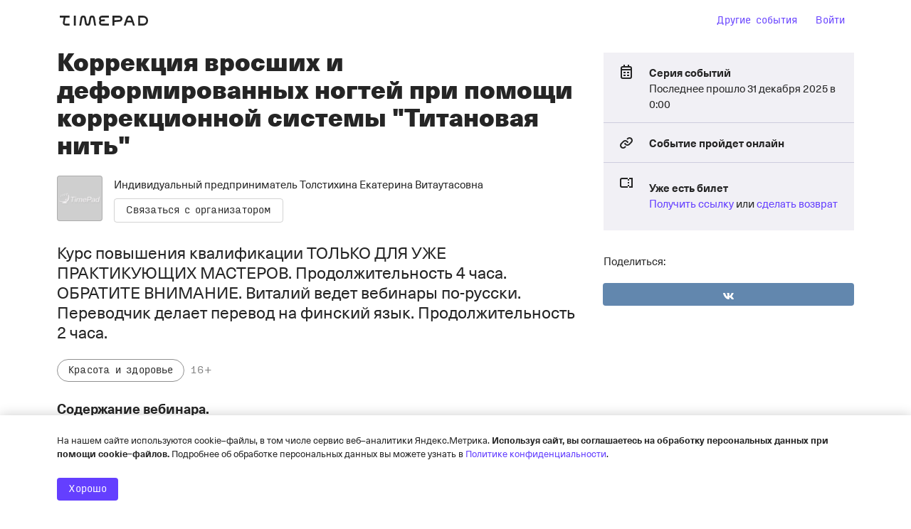

--- FILE ---
content_type: text/html; charset=utf-8
request_url: https://individualnyy-predp-ec.timepad.ru/event/2583484/
body_size: 79750
content:
<!DOCTYPE html>
<html prefix="og: http://ogp.me/ns#" lang="ru">
<head>
    <meta charset="utf-8">
    <meta http-equiv="X-UA-Compatible" content="IE=edge">
    <meta name="viewport" content="width=device-width, initial-scale=1, viewport-fit=cover">

    <title>Коррекция вросших и деформированных ногтей при помощи коррекционной системы &quot;Титановая нить&quot;</title>

    
            <meta property="og:url" content="https://individualnyy-predp-ec.timepad.ru/event/2583484/" />
    <meta property="og:type" content="website" />
    <meta property="og:title" content="Коррекция вросших и деформированных ногтей при помощи коррекционной системы &quot;Титановая нить&quot; / События на TimePad.ru" />
        <meta property="og:image" content="https://ucare.timepad.ru/4a160401-cddb-4c6b-be1f-cfbc7b20e1f8/poster_event_2583484.jpg" />
    <meta property="og:image:secure_url" content="https://ucare.timepad.ru/4a160401-cddb-4c6b-be1f-cfbc7b20e1f8/poster_event_2583484.jpg" />
    <link rel="image_src" href="https://ucare.timepad.ru/4a160401-cddb-4c6b-be1f-cfbc7b20e1f8/poster_event_2583484.jpg" />
    <meta property="og:description" content="Курс повышения квалификации ТОЛЬКО ДЛЯ УЖЕ ПРАКТИКУЮЩИХ МАСТЕРОВ.
Продолжительность 4 часа. 
ОБРАТИТЕ ВНИМАНИЕ. 
Виталий ведет вебинары по-русски. Переводчик делает перевод на финский язык.
Продолжительность 2 часа." />
    

    <title>События / TimePad.ru</title>




<script type="62c2db757d87cb50a291c90a-text/javascript">
    window.timePadVars = {"jsLog":false,"domain":"timepad.ru","subdomain":"individualnyy-predp-ec","mailStatusUpdate":"300s","mailStatusUpdateCurr":"30s","status":null,"contract_status":null,"org_name":"\u0418\u043d\u0434\u0438\u0432\u0438\u0434\u0443\u0430\u043b\u044c\u043d\u044b\u0439 \u043f\u0440\u0435\u0434\u043f\u0440\u0438\u043d\u0438\u043c\u0430\u0442\u0435\u043b\u044c  \u0422\u043e\u043b\u0441\u0442\u0438\u0445\u0438\u043d\u0430 \u0415\u043a\u0430\u0442\u0435\u0440\u0438\u043d\u0430 \u0412\u0438\u0442\u0430\u0443\u0442\u0430\u0441\u043e\u0432\u043d\u0430","org_id":null,"menu":null,"logo_exists":null,"logo":null,"uses_basic_comission_plan":null,"contract_id":null,"is_test_organization":false,"orgId":284599,"orgName":"\u0418\u043d\u0434\u0438\u0432\u0438\u0434\u0443\u0430\u043b\u044c\u043d\u044b\u0439 \u043f\u0440\u0435\u0434\u043f\u0440\u0438\u043d\u0438\u043c\u0430\u0442\u0435\u043b\u044c  \u0422\u043e\u043b\u0441\u0442\u0438\u0445\u0438\u043d\u0430 \u0415\u043a\u0430\u0442\u0435\u0440\u0438\u043d\u0430 \u0412\u0438\u0442\u0430\u0443\u0442\u0430\u0441\u043e\u0432\u043d\u0430","orgUseSubscription":false,"tariffName":"\u041f\u0430\u0440\u0442\u043d\u0435\u0440\u0441\u043a\u0438\u0439 (c\u0435\u0440\u0432\u0438\u0441\u043d\u044b\u0439 \u0441\u0431\u043e\u0440)","tariffTag":"partner_2017_service_fee","orgUseFreeSubscription":false,"orgHasPaidEvents":true,"orgContractConfirmTypeIsPaper":false,"showYandexPartnersBanner":false,"showYandexSplitBanner":true,"isYandexSplitPaymentEnabled":true,"showOrgInnModal":false,"orgContactInn":"246102780217","currentUserLoggedInSystem":"no","event_start_date_unknown":false,"user_mail":null,"user_phone":null,"user_display_name":null,"isTestOrganization":null,"event_zoom_panel_is_zoom_webinar":null,"event_zoom_panel_webinar_ready":null,"event_zoom_panel_webinar_started":null,"event_zoom_panel_webinar_past":null,"event_zoom_panel_webinar_is_paid_for":null,"event_zoom_panel_host_link":null,"event_zoom_panel_speakers":null,"event_zoom_panel_payment_link":null,"event_zoom_panel_payment_sum":null,"event_zoom_panel_licence_name":null,"event_zoom_panel_translation_begin":null,"event_zoom_panel_translation_end":null,"event_zoom_panel_show_pay_popup":null,"event_zoom_panel_bill_id":null,"event_zoom_panel_webinar_name":null,"event_zoom_licence":null,"event_zoom_panel_account_balance":null,"system_zoom_licences":null};
    window.timePadVars.serverTime = new Date('1769323164' * 1000);
</script>
<script type="62c2db757d87cb50a291c90a-text/javascript">
    window.tplang = {
        en: {
            'Билет отправлен': 'Билет отправлен',
            'Билеты отправлены': 'Билеты отправлены',
            'Ваше сообщение успешно отправлено.': 'Ваше сообщение успешно отправлено.',
            'Заказ': 'Заказ',
            'на адрес': 'на адрес',
            'на сумму': 'на сумму',
            'Не удалось связаться с сервером': 'Не удалось связаться с сервером',
            'Оплатить': 'Оплатить',
            'от': 'от',
            'Произошла неизвестная ошибка при отправке, попробуйте еще.': 'Произошла неизвестная ошибка при отправке, попробуйте еще.',
            'руб': 'руб',
            'Секунду...': 'Секунду...',
            'Ссылка отправлена': 'Ссылка отправлена',
            'Ссылки отправлены': 'Ссылки отправлены',
            '№': '№',
            'Ожидает подтверждения организатором': 'Ожидает подтверждения организатором'
        }
    };

    window.tplocale = 'ru';
    
    window.tpgettext = function (s) {
        if (window.tplang[window.tplocale] && window.tplang[window.tplocale][s])
            return window.tplang[window.tplocale][s];
        else return s;
    };
    
</script>
<link rel="icon" href="https://timepad.ru/img/favicon/blue/favicon_blue_16.png" sizes="16x16" type="image/png">
<link rel="icon" href="https://timepad.ru/img/favicon/blue/favicon_blue_32.png" sizes="32x32" type="image/png">
<link rel="icon" href="https://timepad.ru/img/favicon/blue/favicon_blue_48.png" sizes="48x48" type="image/png">
<link rel="icon" href="https://timepad.ru/img/favicon/blue/favicon_blue_75.png" sizes="75x75" type="image/png">
<link rel="icon" href="https://timepad.ru/img/favicon/blue/favicon_blue_150.png" sizes="150x150" type="image/png">
<link rel="icon" href="https://timepad.ru/img/favicon/blue/favicon_blue_180.png" sizes="180x180" type="image/png">

<link rel="apple-touch-icon" sizes="180x180" href="https://timepad.ru/img/favicon/blue/favicon_blue_180.png">
<link rel="apple-touch-icon-precomposed" href="https://timepad.ru/img/favicon/blue/favicon_blue_180.png">



    <!-- GA disabled in config -->
    <script type="62c2db757d87cb50a291c90a-text/javascript">
        window.ga=function(){ return false; };
        window.tp_ga_disabled = true;
    </script>
    <!-- GTM disabled in config -->


    
    
    <link rel='stylesheet' type='text/css' href='https://timepad.ru/css/ui/styles-ep4.19f64bf2.css' />

    <link rel='stylesheet' type='text/css' href='https://timepad.ru/css/ui/styles-login.19f64bf2.css' />

    <link rel='stylesheet' type='text/css' href='https://timepad.ru/css/ui/styles.19f64bf2.css' />

    <link rel='stylesheet' type='text/css' href='https://timepad.ru/css/ui/styles-front-components.19f64bf2.css' />



    
    
                    
        

            <script type="62c2db757d87cb50a291c90a-text/javascript" src='https://timepad.ru/js/ui/packages/front/eventpage.19f64bf2.js'></script>

    
    <script type="62c2db757d87cb50a291c90a-text/javascript">
    window.UPLOADCARE_LIVE = true;
    window.UPLOADCARE_AUTOSTORE = true;
    window.UPLOADCARE_CDN_BASE = 'https://ucare.timepad.ru';
    window.UPLOADCARE_PUBLIC_KEY = '71b0ef2a7cc1bf5546c7';
    window.UPLOADCARE_LOCALE = 'ru';
</script>

<script src="https://ucare.timepad.ru/libs/widget/3.x/uploadcare.full.min.js" charset="utf-8" type="62c2db757d87cb50a291c90a-text/javascript"></script>

        <!-- Pagefair disabled in config -->

    
    <script type="62c2db757d87cb50a291c90a-text/javascript" async="async" defer="defer" charset="UTF-8" src="https://timepad.ru/js/tpwf/loader/min/loader.js?v=355"></script> 
            <script type="62c2db757d87cb50a291c90a-text/javascript" src='https://timepad.ru/js/ui/packages/front/authorization.19f64bf2.js'></script>

    

    
    <script type="62c2db757d87cb50a291c90a-text/javascript" src='https://timepad.ru/js/ui/packages/front/app-loader.19f64bf2.js'></script>


<meta name="robots" content="noindex, nofollow"></head>


<body class="typo">
    <!-- GTM disabled in config #2 -->
<div class="mfullscreen" style="display: none;" id="mobile-menu">
    <div class="mfullscreen__top">
        <div class="mfullscreen__logo-container">
            <a href="https://timepad.ru/business/" class="alogo hidden-mobile">
                <svg width='0' height='0' class='svg-icon logo-desktop'><use xlink:href='#logo-desktop'/></svg>
            </a>
            <a href="https://timepad.ru/business/" class="alogo alogo--mobile hidden-desktop">
                <svg width='0' height='0' class='svg-icon logo-mobile'><use xlink:href='#logo-mobile'/></svg>
            </a>
        </div>
        <div class="mfullscreen__close">
            <a href="#" data-toggle="mobile-menu">
                <svg width='0' height='0' class='aicon aicon--24 icon-close-24'><use xlink:href='#icon-close-24'/></svg>
            </a>
        </div>
    </div>
    <ul class="mfullscreen__menu">
                    <li class="mfullscreen__menu-item">
                <a href="https://my.timepad.ru/?utm_medium=link&utm_source=navbar&utm_campaign=internalMTPPromo">
                    Другие события
                </a>
            </li>
            <li class="mfullscreen__menu-item">
                                    <a id="sign-in-id-mobile" style="cursor: pointer;">Войти</a>
                            </li>
            </ul>
</div>


<div class="mmodal-wrapper">


    
    

    

        <div>
            
                    <div class="lpage">
                        <div class="mmenu-header-block">
                            <div class="mmenu-header">
                                
                                <div>
                                    <a href="https://timepad.ru/" class="mtheme__alogo alogo alogo--hoverable alogo--big hidden-mobile">
                                        <svg width='0' height='0' class='svg-icon logo-desktop'><use xlink:href='#logo-desktop'/></svg>
                                    </a>
                                    <a href="https://timepad.ru/" class="mtheme__alogo alogo alogo--hoverable alogo--mobile">
                                        <svg width='0' height='0' class='svg-icon logo-mobile-new'><use xlink:href='#logo-mobile-new'/></svg>
                                    </a>
                                </div>

                                                                    
                                    <div style="display: flex;">
                                    <div class="mmenu__element hidden-mobile">
                                        <a href="https://my.timepad.ru/?utm_medium=link&utm_source=navbar&utm_campaign=internalMTPPromo" class="mtheme__abtn abtn abtn--naked">Другие события</a>
                                    </div>
                                    
                                    <div class="mmenu__element hidden-mobile">
                                                                                    <a id="sign-in-id" style="cursor: pointer;" class="mtheme__abtn abtn abtn--naked js-tpui-login">Войти</a>
                                        
                                        <script type="62c2db757d87cb50a291c90a-application/javascript">
                                            function replaceHistory() {
                                                const state = {
                                                    backurl: window.location.pathname,
                                                };
                                                window.history.replaceState(state, '', '/auth/');
                                                window.dispatchEvent(new Event('locationchange'));
                                            }

                                            const signInButton = document.getElementById("sign-in-id");
                                            const signInMobileButton = document.getElementById("sign-in-id-mobile");
                                            signInButton.addEventListener('click', replaceHistory);
                                            signInMobileButton.addEventListener('click', replaceHistory);
                                        </script>
                                    </div>
                                    </div>
                                
                                
                                <a href="#" class="mmenu--mobile" data-toggle="mobile-menu">
                                    <svg width='0' height='0' class='aicon aicon--24 icon-menu-24'><use xlink:href='#icon-menu-24'/></svg>
                                </a>
                            </div>
                        </div>
                    </div>
            

            <div class="lpage mcover__poster">
                <div class="mcontent-poster">
                    <div class="mcontent-poster__container">
                        <div  class="mcontent-poster__image" style="background-image: url('https://ucare.timepad.ru/4a160401-cddb-4c6b-be1f-cfbc7b20e1f8/-/preview/1248x1248/-/format/jpeg/poster_event_2583484.jpg');"></div>
                    </div>
                </div>
            </div>
        </div>

        
    <div class="lpage">
        <div class="lmodules-wrapper">
            <div class="lmodules">
                <div class="lmodules__8--desktop lmodules__12--mobile js-content-box">
                    <div class="hidden-mobile">
                        
    <div class="mtheme__typo" style="margin: 8px 0 17px 0;">
        <div id="event-title" class="break-word" data-qa="title-event-name">
            <div class="t-subheader t-subheader--no-padding">
                Коррекция вросших и деформированных ногтей при помощи коррекционной системы &quot;Титановая нить&quot;
            </div>
        </div>
    </div>

                        
    <div style="display: flex;">
        <div class="mtheme__morg  morg js-cover-menu" style="padding: 8px 0 16px 0;">
            <div class="morg__userpic">
                <a class="auserpic" href="https://individualnyy-predp-ec.timepad.ru/org/index/" style="background-image: url(https://ucare.timepad.ru/7af55692-e880-425d-ada4-ff22cd7a654a/-/scale_crop/300x300/center/-/format/jpeg/logo_org_284599.jpg);"></a>
            </div>
            <div class="morg__controls">
                <div class="morg__name">
                    <a href="https://individualnyy-predp-ec.timepad.ru/org/index/" style="color: #252525;">
                        Индивидуальный предприниматель  Толстихина Екатерина Витаутасовна
                    </a>
                </div>
                <div class="morg__contact">
                    <a href="#" class="mtheme__abtn  abtn abtn--link  js-contact-org" style="color: #252525 !important; border: 1px solid #80808059; background-color: unset;">
                        Связаться с организатором
                    </a>
                </div>
            </div>
        </div>
    </div>

                    </div>
                    <div class="mdesc break-word">
                        <h3 class="t-lead t-lead--no-padding" data-qa="block-event-short-description">
                            Курс повышения квалификации ТОЛЬКО ДЛЯ УЖЕ ПРАКТИКУЮЩИХ МАСТЕРОВ.
Продолжительность 4 часа. 
ОБРАТИТЕ ВНИМАНИЕ. 
Виталий ведет вебинары по-русски. Переводчик делает перевод на финский язык.
Продолжительность 2 часа.
                        </h3>
                                                    <div class="mdesc__tags" style="margin-top: 24px">
                                <div class="mlabels">
                                                                            <span class="alabel alabel--tag" data-qa="title-event-category">Красота и здоровье</span>
                                                                        <span class="alabel alabel--text" data-qa="title-age-limit">16+</span>
                                </div>
                            </div>
                                            </div>

                    <div class="mevntcontent break-word" style="margin-top: 0">
                        <div class="toverride" data-qa="block-event-full-description">
                            <p><strong>Содержание вебинара.</strong></p>

<ul>
	<li>Ногтевой аппарат.</li>
	<li>Причины врастания.</li>
	<li>Работа с воспалительным процессом.</li>
	<li>Варианты установки нитей.</li>
	<li>Новинка нитей без никеля в составе.</li>
</ul>

<p><strong>Спикеры вебинара:</strong><br />
Елена Стоните, Финляндия, эксперт в подологии.<br />
Виталий Соломонов, США, Филадельфия, химик-разработчик профессиональной косметики и лекарств с опытом работы в клинической медицине. Автор публикаций и учебных курсов для косметологов.</p>
                        </div>
                                            </div>

                    <a name="register"></a>

                    <div class="event-registration">
                        <div class="mheader mheader--top mheader--border-top-big">
                            <div class="t-subheader t-subheader--no-padding">
                                Регистрация
                            </div>
                        </div>

                        <div>
                            
                            <script type="application/twfdata" id="evModel">
                            (function(){ return {"has_promocode":false,"promocode_ok":null,"locale":"ru","id":2583484,"name":"\u041a\u043e\u0440\u0440\u0435\u043a\u0446\u0438\u044f \u0432\u0440\u043e\u0441\u0448\u0438\u0445 \u0438 \u0434\u0435\u0444\u043e\u0440\u043c\u0438\u0440\u043e\u0432\u0430\u043d\u043d\u044b\u0445 \u043d\u043e\u0433\u0442\u0435\u0439 \u043f\u0440\u0438 \u043f\u043e\u043c\u043e\u0449\u0438 \u043a\u043e\u0440\u0440\u0435\u043a\u0446\u0438\u043e\u043d\u043d\u043e\u0439 \u0441\u0438\u0441\u0442\u0435\u043c\u044b &quot;\u0422\u0438\u0442\u0430\u043d\u043e\u0432\u0430\u044f \u043d\u0438\u0442\u044c&quot;","place":"","city":"\u041e\u043d\u043b\u0430\u0439\u043d","image":"https:\/\/ucare.timepad.ru\/4a160401-cddb-4c6b-be1f-cfbc7b20e1f8\/-\/preview\/308x600\/-\/format\/png\/poster_event_2583484.jpg","domain":"\/\/individualnyy-predp-ec.timepad.ru\/","subdomain":"individualnyy-predp-ec","reg_open":false,"org":284599,"organization_name":"\u0418\u043d\u0434\u0438\u0432\u0438\u0434\u0443\u0430\u043b\u044c\u043d\u044b\u0439 \u043f\u0440\u0435\u0434\u043f\u0440\u0438\u043d\u0438\u043c\u0430\u0442\u0435\u043b\u044c  \u0422\u043e\u043b\u0441\u0442\u0438\u0445\u0438\u043d\u0430 \u0415\u043a\u0430\u0442\u0435\u0440\u0438\u043d\u0430 \u0412\u0438\u0442\u0430\u0443\u0442\u0430\u0441\u043e\u0432\u043d\u0430","datetime":"10 \u043c\u0430\u0440\u0442\u0430 00:00","day":"10","month":"\u043c\u0430\u0440\u0442\u0430","time":"00:00","day_of_week":"1","categories":[399],"uses_phone":false,"uses_places":false,"has_active_places":null,"uses_preloader":null,"active_sectors":null,"uses_requests":false,"uses_multireg":true,"uses_tickets":true,"uses_subscribe":false,"uses_digest":true,"uses_multiank":false,"uses_order_email":false,"uses_policies":true,"uses_ads":true,"uses_reg_ok_redirect":false,"uses_payment_success_redirect":false,"start_date_unknown":false,"uses_vk_pay":true,"uses_phone_verify":false,"useragreement_link":"https:\/\/timepad.ru\/upload\/docs\/TimePad_useragreement.pdf","uses_charity":false,"charity_amount":{"default":220,"min":1},"reg_ok_redirect":null,"payment_success_redirect":null,"policy_features":[],"uc_publickey":"71b0ef2a7cc1bf5546c7","tickets_left":null,"hallScheme":null,"tickets":[],"questions":[],"questions_count":0,"uses_file_upload":false,"texts":{"reg_closed":"<p>\u0418\u0437\u0432\u0438\u043d\u0438\u0442\u0435, \u0440\u0435\u0433\u0438\u0441\u0442\u0440\u0430\u0446\u0438\u044f \u0437\u0430\u043a\u0440\u044b\u0442\u0430. \u0412\u043e\u0437\u043c\u043e\u0436\u043d\u043e, \u043d\u0430 \u0441\u043e\u0431\u044b\u0442\u0438\u0435 \u0443\u0436\u0435 \u0437\u0430\u0440\u0435\u0433\u0438\u0441\u0442\u0440\u0438\u0440\u043e\u0432\u0430\u043b\u043e\u0441\u044c \u0441\u043b\u0438\u0448\u043a\u043e\u043c \u043c\u043d\u043e\u0433\u043e \u0447\u0435\u043b\u043e\u0432\u0435\u043a, \u043b\u0438\u0431\u043e \u0438\u0441\u0442\u0435\u043a \u0441\u0440\u043e\u043a \u0440\u0435\u0433\u0438\u0441\u0442\u0440\u0430\u0446\u0438\u0438. \u041f\u043e\u0434\u0440\u043e\u0431\u043d\u043e\u0441\u0442\u0438 \u0432\u044b \u043c\u043e\u0436\u0435\u0442\u0435 \u0443\u0437\u043d\u0430\u0442\u044c \u0443 \u043e\u0440\u0433\u0430\u043d\u0438\u0437\u0430\u0442\u043e\u0440\u043e\u0432 \u0441\u043e\u0431\u044b\u0442\u0438\u044f.<\/p>","reg_desc":"","reg_success":"<p>\u0412\u044b \u0442\u043e\u043b\u044c\u043a\u043e \u0447\u0442\u043e \u0437\u0430\u0440\u0435\u0433\u0438\u0441\u0442\u0440\u0438\u0440\u043e\u0432\u0430\u043b\u0438\u0441\u044c \u043d\u0430 \u0441\u043e\u0431\u044b\u0442\u0438\u0435 <a href=\"https:\/\/individualnyy-predp-ec.timepad.ru\/event\/2583484\/\" target=\"_blank\">\u041a\u043e\u0440\u0440\u0435\u043a\u0446\u0438\u044f \u0432\u0440\u043e\u0441\u0448\u0438\u0445 \u0438 \u0434\u0435\u0444\u043e\u0440\u043c\u0438\u0440\u043e\u0432\u0430\u043d\u043d\u044b\u0445 \u043d\u043e\u0433\u0442\u0435\u0439 \u043f\u0440\u0438 \u043f\u043e\u043c\u043e\u0449\u0438 \u043a\u043e\u0440\u0440\u0435\u043a\u0446\u0438\u043e\u043d\u043d\u043e\u0439 \u0441\u0438\u0441\u0442\u0435\u043c\u044b &quot;\u0422\u0438\u0442\u0430\u043d\u043e\u0432\u0430\u044f \u043d\u0438\u0442\u044c&quot;<\/a> \u043e\u0440\u0433\u0430\u043d\u0438\u0437\u0430\u0446\u0438\u0438 <a href=\"https:\/\/individualnyy-predp-ec.timepad.ru\/\" target=\"_blank\">\u0418\u043d\u0434\u0438\u0432\u0438\u0434\u0443\u0430\u043b\u044c\u043d\u044b\u0439 \u043f\u0440\u0435\u0434\u043f\u0440\u0438\u043d\u0438\u043c\u0430\u0442\u0435\u043b\u044c  \u0422\u043e\u043b\u0441\u0442\u0438\u0445\u0438\u043d\u0430 \u0415\u043a\u0430\u0442\u0435\u0440\u0438\u043d\u0430 \u0412\u0438\u0442\u0430\u0443\u0442\u0430\u0441\u043e\u0432\u043d\u0430<\/a>. \u041f\u043e\u0434\u0442\u0432\u0435\u0440\u0436\u0434\u0430\u0435\u043c, \u0447\u0442\u043e \u0412\u0430\u0448\u0430 \u0440\u0435\u0433\u0438\u0441\u0442\u0440\u0430\u0446\u0438\u044f \u043f\u0440\u043e\u0448\u043b\u0430 \u0443\u0441\u043f\u0435\u0448\u043d\u043e.<\/p>","reg_pending":"<p>\u0411\u043b\u0430\u0433\u043e\u0434\u0430\u0440\u0438\u043c \u0432\u0430\u0441 \u0437\u0430 \u0438\u043d\u0442\u0435\u0440\u0435\u0441 \u043a \u0441\u043e\u0431\u044b\u0442\u0438\u044e!<\/p>\n<p>\u041e\u0440\u0433\u0430\u043d\u0438\u0437\u0430\u0442\u043e\u0440 \u043f\u043e\u043b\u0443\u0447\u0438\u043b \u0432\u0430\u0448\u0443 \u0437\u0430\u044f\u0432\u043a\u0443 \u043d\u0430 \u0440\u0430\u0441\u0441\u043c\u043e\u0442\u0440\u0435\u043d\u0438\u0435. \u041c\u044b \u0441\u043e\u043e\u0431\u0449\u0438\u043c \u0432\u0430\u043c, \u043a\u0430\u043a \u0442\u043e\u043b\u044c\u043a\u043e \u043e\u043d \u043f\u0440\u0438\u043c\u0435\u0442 \u0440\u0435\u0448\u0435\u043d\u0438\u0435 \u043e \u0432\u0430\u0448\u0435\u043c \u0443\u0447\u0430\u0441\u0442\u0438\u0438.<\/p><p>\u041d\u0430\u043f\u043e\u043c\u0438\u043d\u0430\u0435\u043c, \u0447\u0442\u043e \u0431\u0435\u0437 \u043f\u043e\u0434\u0442\u0432\u0435\u0440\u0436\u0434\u0435\u043d\u0438\u044f \u043e\u0440\u0433\u0430\u043d\u0438\u0437\u0430\u0442\u043e\u0440\u0430 \u0440\u0435\u0433\u0438\u0441\u0442\u0440\u0430\u0446\u0438\u044f \u0441\u0447\u0438\u0442\u0430\u0435\u0442\u0441\u044f \u043d\u0435\u0434\u0435\u0439\u0441\u0442\u0432\u0438\u0442\u0435\u043b\u044c\u043d\u043e\u0439.<\/p>\n"},"selective_color":"#000000","show_text_tickets_remain":false,"date_human":"10\u00a0\u043c\u0430\u0440\u0442\u0430 2025, \u043d\u0430\u0447\u0430\u043b\u043e \u0432\u00a00:00","date_before_human":"321","org_trackers":{"ga":false,"metrika":false,"roistat":null,"facebook":"nerpochka_loves_you","vkontakte":"nerpochka_loves_you"},"custom_vars":[],"currency":"RUR","currency_formatter":"%s \u0440\u0443\u0431.","phone_moscow":"+7 (495) 212\u201316\u201398 (\u041c\u043e\u0441\u043a\u0432\u0430)","phone_russia":"8 (800) 300\u201369\u201384 (\u043f\u043e \u0420\u043e\u0441\u0441\u0438\u0438)","business_hours_weekday":"\u0441 9:00 \u0434\u043e 20:00 \u043f\u043e \u0431\u0443\u0434\u043d\u044f\u043c","business_hours_weekend":"\u0441 10:00 \u0434\u043e 18:00 \u043f\u043e \u0432\u044b\u0445\u043e\u0434\u043d\u044b\u043c","yandex_pay_merchant_id":"62224669-582a-4bb4-99f4-2cd0ae1f681b","yandex_pay_sandbox_mode":false,"additional_comission":0.05,"org_ur_info":{"ur_orgname":"\u0418\u043d\u0434\u0438\u0432\u0438\u0434\u0443\u0430\u043b\u044c\u043d\u044b\u0439 \u043f\u0440\u0435\u0434\u043f\u0440\u0438\u043d\u0438\u043c\u0430\u0442\u0435\u043b\u044c  \u0422\u043e\u043b\u0441\u0442\u0438\u0445\u0438\u043d\u0430 \u0415\u043a\u0430\u0442\u0435\u0440\u0438\u043d\u0430 \u0412\u0438\u0442\u0430\u0443\u0442\u0430\u0441\u043e\u0432\u043d\u0430","ur_ogrn":"320246800030162","ur_inn":"246102780217"},"couponators":[],"uses_acquirings":true,"acquirings":["card","yandex","ur"],"is_recurring":true,"recurring_events":[{"id":2583484,"date":"2025-03-10 00:00:00","locale":"ru","month":"\u043c\u0430\u0440\u0442\u0430","day_of_week":"\u043f\u043e\u043d\u0435\u0434\u0435\u043b\u044c\u043d\u0438\u043a","date_h":"10 \u043c\u0430\u0440\u0442\u0430 2025, 0:00","date_day":"10 \u043c\u0430\u0440\u0442\u0430","time":"00:00","timestamp":1741554000,"timestamp_end":null,"date_iso8601":"2025-03-10T00:00:00+03:00","tickets_limited":false,"tickers_reglimit":0,"tickets_left":null,"min_price":null,"unavaliable":true,"isCurrent":true},{"id":3298696,"date":"2025-12-31 00:00:00","locale":"ru","month":"\u0434\u0435\u043a\u0430\u0431\u0440\u044f","day_of_week":"\u0441\u0440\u0435\u0434\u0430","date_h":"31 \u0434\u0435\u043a\u0430\u0431\u0440\u044f 2025, 0:00","date_day":"31 \u0434\u0435\u043a\u0430\u0431\u0440\u044f","time":"00:00","timestamp":1767128400,"timestamp_end":null,"date_iso8601":"2025-12-31T00:00:00+03:00","tickets_limited":false,"tickers_reglimit":0,"tickets_left":null,"min_price":null,"unavaliable":true,"isCurrent":false}],"has_checkout_promotions":false,"checkout_promotions":null,"uses_processing_personal_data":false,"uses_processing_personal_data_with_passport":false,"show_start_date":true,"payment_methods":[{"button":"yookassa_sbp_v2","label":"\u0421\u0438\u0441\u0442\u0435\u043c\u0430 \u0411\u044b\u0441\u0442\u0440\u044b\u0445 \u041f\u043b\u0430\u0442\u0435\u0436\u0435\u0439","methodKey":"yookassa_sbp_v2"},{"button":"cloudpayments_card_v2","label":"\u0411\u0430\u043d\u043a\u043e\u0432\u0441\u043a\u0430\u044f \u043a\u0430\u0440\u0442\u0430","methodKey":"cloudpayments_card_v2"},{"button":"ur","label":"\u0412\u044b\u0441\u0442\u0430\u0432\u0438\u0442\u044c \u0441\u0447\u0435\u0442 \u043d\u0430 \u044e\u0440\u043b\u0438\u0446\u043e\n","methodKey":"ur"},{"button":"yandexmoney","label":"\u042eMoney","methodKey":"yandexmoney"}],"eventDcSpecialHallEnabled":false,"mosbiletDocumentTypes":[{"id":1,"idMosbilet":1,"name":"\u041f\u0430\u0441\u043f\u043e\u0440\u0442 \u0420\u0424","type":"pasport_RF","isRequiredSeria":true,"createdAt":{"date":"2025-12-01 16:32:44.000000","timezone_type":3,"timezone":"Europe\/Moscow"},"updatedAt":{"date":"2025-12-01 16:32:44.000000","timezone_type":3,"timezone":"Europe\/Moscow"},"isActive":true},{"id":2,"idMosbilet":2,"name":"\u0417\u0430\u0433\u0440\u0430\u043d\u0438\u0447\u043d\u044b\u0439 \u043f\u0430\u0441\u043f\u043e\u0440\u0442","type":"zagran_pasport","isRequiredSeria":true,"createdAt":{"date":"2025-12-01 16:32:44.000000","timezone_type":3,"timezone":"Europe\/Moscow"},"updatedAt":{"date":"2025-12-01 16:32:44.000000","timezone_type":3,"timezone":"Europe\/Moscow"},"isActive":true},{"id":3,"idMosbilet":3,"name":"\u0412\u0440\u0435\u043c\u0435\u043d\u043d\u043e\u0435 \u0443\u0434\u043e\u0441\u0442\u043e\u0432\u0435\u0440\u0435\u043d\u0438\u0435 \u043b\u0438\u0447\u043d\u043e\u0441\u0442\u0438","type":"vremennoe_udostoverenie_lichnosti","isRequiredSeria":false,"createdAt":{"date":"2025-12-01 16:32:44.000000","timezone_type":3,"timezone":"Europe\/Moscow"},"updatedAt":{"date":"2025-12-01 16:32:44.000000","timezone_type":3,"timezone":"Europe\/Moscow"},"isActive":true},{"id":4,"idMosbilet":4,"name":"\u0412\u043e\u0435\u043d\u043d\u044b\u0439 \u0431\u0438\u043b\u0435\u0442 \u0432\u043e\u0435\u043d\u043d\u043e\u0441\u043b\u0443\u0436\u0430\u0449\u0438\u0445 \u0438 \u043a\u0443\u0440\u0441\u0430\u043d\u0442\u043e\u0432 \u0432\u043e\u0435\u043d\u043d\u044b\u0445 \u043e\u0431\u0440\u0430\u0437\u043e\u0432\u0430\u0442\u0435\u043b\u044c\u043d\u044b\u0445 \u043e\u0440\u0433\u0430\u043d\u0438\u0437\u0430\u0446\u0438\u0439","type":"voennyu_bilet","isRequiredSeria":true,"createdAt":{"date":"2025-12-01 16:32:44.000000","timezone_type":3,"timezone":"Europe\/Moscow"},"updatedAt":{"date":"2025-12-01 16:32:44.000000","timezone_type":3,"timezone":"Europe\/Moscow"},"isActive":true},{"id":5,"idMosbilet":5,"name":"\u0423\u0434\u043e\u0441\u0442\u043e\u0432\u0435\u0440\u0435\u043d\u0438\u0435 \u043b\u0438\u0447\u043d\u043e\u0441\u0442\u0438 \u0432\u043e\u0435\u043d\u043d\u043e\u0441\u043b\u0443\u0436\u0430\u0449\u0435\u0433\u043e","type":"udostoverenie_lichosti_voennogo","isRequiredSeria":true,"createdAt":{"date":"2025-12-01 16:32:44.000000","timezone_type":3,"timezone":"Europe\/Moscow"},"updatedAt":{"date":"2025-12-01 16:32:44.000000","timezone_type":3,"timezone":"Europe\/Moscow"},"isActive":true},{"id":6,"idMosbilet":6,"name":"\u0418\u043d\u043e\u0441\u0442\u0440\u0430\u043d\u043d\u044b\u0439 \u0434\u043e\u043a\u0443\u043c\u0435\u043d\u0442","type":"inostrannyu_document","isRequiredSeria":false,"createdAt":{"date":"2025-12-01 16:34:40.000000","timezone_type":3,"timezone":"Europe\/Moscow"},"updatedAt":{"date":"2025-12-01 16:34:40.000000","timezone_type":3,"timezone":"Europe\/Moscow"},"isActive":true},{"id":7,"idMosbilet":7,"name":"\u0414\u0438\u043f\u043b\u043e\u043c\u0430\u0442\u0438\u0447\u0435\u0441\u043a\u0438\u0439 \u043f\u0430\u0441\u043f\u043e\u0440\u0442","type":"diplomaticheskiu_pasport","isRequiredSeria":true,"createdAt":{"date":"2025-12-01 16:34:40.000000","timezone_type":3,"timezone":"Europe\/Moscow"},"updatedAt":{"date":"2025-12-01 16:34:40.000000","timezone_type":3,"timezone":"Europe\/Moscow"},"isActive":true},{"id":8,"idMosbilet":8,"name":"\u0421\u043b\u0443\u0436\u0435\u0431\u043d\u044b\u0439 \u043f\u0430\u0441\u043f\u043e\u0440\u0442","type":"sluzhebnyu_pasport","isRequiredSeria":true,"createdAt":{"date":"2025-12-01 16:34:40.000000","timezone_type":3,"timezone":"Europe\/Moscow"},"updatedAt":{"date":"2025-12-01 16:34:40.000000","timezone_type":3,"timezone":"Europe\/Moscow"},"isActive":true},{"id":9,"idMosbilet":9,"name":"\u0421\u0432\u0438\u0434\u0435\u0442\u0435\u043b\u044c\u0441\u0442\u0432\u043e \u043e \u0432\u043e\u0437\u0432\u0440\u0430\u0449\u0435\u043d\u0438\u0438 \u0438\u0437 \u0441\u0442\u0440\u0430\u043d \u0421\u041d\u0413","type":"svid_o_vozvrachenii_iz_SNG","isRequiredSeria":true,"createdAt":{"date":"2025-12-01 16:34:40.000000","timezone_type":3,"timezone":"Europe\/Moscow"},"updatedAt":{"date":"2025-12-01 16:34:40.000000","timezone_type":3,"timezone":"Europe\/Moscow"},"isActive":true},{"id":10,"idMosbilet":10,"name":"\u0421\u043f\u0440\u0430\u0432\u043a\u0430 \u043e \u0441\u043b\u0435\u0434\u043e\u0432\u0430\u043d\u0438\u0438 \u0438\u043d\u043e\u0441\u0442\u0440\u0430\u043d\u043d\u043e\u0433\u043e \u0433\u0440\u0430\u0436\u0434\u0430\u043d\u0438\u043d\u0430 (\u043b\u0438\u0446\u0430 \u0431\u0435\u0437 \u0433\u0440\u0430\u0436\u0434\u0430\u043d\u0441\u0442\u0432\u0430) \u0432 \u0434\u0438\u043f\u043b\u043e\u043c\u0430\u0442\u0438\u0447\u0435\u0441\u043a\u043e\u0435 \u043f\u0440\u0435\u0434\u0441\u0442\u0430\u0432\u0438\u0442\u0435\u043b\u044c\u0441\u0442\u0432\u043e","type":"spravka_o_nasledovanii","isRequiredSeria":true,"createdAt":{"date":"2025-12-01 16:34:40.000000","timezone_type":3,"timezone":"Europe\/Moscow"},"updatedAt":{"date":"2025-12-01 16:34:40.000000","timezone_type":3,"timezone":"Europe\/Moscow"},"isActive":true},{"id":11,"idMosbilet":11,"name":"\u0412\u0438\u0434 \u043d\u0430 \u0436\u0438\u0442\u0435\u043b\u044c\u0441\u0442\u0432\u043e \u0420\u0424","type":"vid_na_zhitelstvo","isRequiredSeria":true,"createdAt":{"date":"2025-12-01 16:35:12.000000","timezone_type":3,"timezone":"Europe\/Moscow"},"updatedAt":{"date":"2025-12-01 16:35:12.000000","timezone_type":3,"timezone":"Europe\/Moscow"},"isActive":true},{"id":12,"idMosbilet":12,"name":"\u0423\u0434\u043e\u0441\u0442\u043e\u0432\u0435\u0440\u0435\u043d\u0438\u0435 \u0431\u0435\u0436\u0435\u043d\u0446\u0430","type":"udostoverenie_bezenca","isRequiredSeria":true,"createdAt":{"date":"2025-12-01 16:35:12.000000","timezone_type":3,"timezone":"Europe\/Moscow"},"updatedAt":{"date":"2025-12-01 16:35:12.000000","timezone_type":3,"timezone":"Europe\/Moscow"},"isActive":true},{"id":13,"idMosbilet":13,"name":"\u0421\u0432\u0438\u0434\u0435\u0442\u0435\u043b\u044c\u0441\u0442\u0432\u043e \u0431\u0435\u0436\u0435\u043d\u0446\u0430","type":"svidetelsvo_bezenca","isRequiredSeria":true,"createdAt":{"date":"2025-12-01 16:35:12.000000","timezone_type":3,"timezone":"Europe\/Moscow"},"updatedAt":{"date":"2025-12-01 16:35:12.000000","timezone_type":3,"timezone":"Europe\/Moscow"},"isActive":true},{"id":14,"idMosbilet":14,"name":"\u0421\u0432\u0438\u0434\u0435\u0442\u0435\u043b\u044c\u0441\u0442\u0432\u043e \u043e \u0440\u043e\u0436\u0434\u0435\u043d\u0438\u0438","type":"svidetelstvo_o_rojdenii","isRequiredSeria":true,"createdAt":{"date":"2025-12-01 16:35:12.000000","timezone_type":3,"timezone":"Europe\/Moscow"},"updatedAt":{"date":"2025-12-01 16:35:12.000000","timezone_type":3,"timezone":"Europe\/Moscow"},"isActive":true},{"id":15,"idMosbilet":15,"name":"\u0420\u0430\u0437\u0440\u0435\u0448\u0435\u043d\u0438\u0435 \u043d\u0430 \u0432\u0440\u0435\u043c\u0435\u043d\u043d\u043e\u0435 \u043f\u0440\u043e\u0436\u0438\u0432\u0430\u043d\u0438\u0435","type":"razreshenie_na_vremennoe_projivanie","isRequiredSeria":true,"createdAt":{"date":"2025-12-01 16:35:12.000000","timezone_type":3,"timezone":"Europe\/Moscow"},"updatedAt":{"date":"2025-12-01 16:35:12.000000","timezone_type":3,"timezone":"Europe\/Moscow"},"isActive":true},{"id":16,"idMosbilet":16,"name":"\u0412\u043e\u0434\u0438\u0442\u0435\u043b\u044c\u0441\u043a\u043e\u0435 \u0443\u0434\u043e\u0441\u0442\u043e\u0432\u0435\u0440\u0435\u043d\u0438\u0435","type":"voditelskoe_udostoverenie","isRequiredSeria":true,"createdAt":{"date":"2025-12-01 16:35:36.000000","timezone_type":3,"timezone":"Europe\/Moscow"},"updatedAt":{"date":"2025-12-01 16:35:36.000000","timezone_type":3,"timezone":"Europe\/Moscow"},"isActive":true},{"id":17,"idMosbilet":17,"name":"\u041a\u0430\u0440\u0442\u0430 \u043c\u043e\u0441\u043a\u0432\u0438\u0447\u0430","type":"karta_moskvicha","isRequiredSeria":true,"createdAt":{"date":"2025-12-01 16:35:36.000000","timezone_type":3,"timezone":"Europe\/Moscow"},"updatedAt":{"date":"2025-12-01 16:35:36.000000","timezone_type":3,"timezone":"Europe\/Moscow"},"isActive":true},{"id":18,"idMosbilet":18,"name":"\u0421\u0432\u0438\u0434\u0435\u0442\u0435\u043b\u044c\u0441\u0442\u0432\u043e \u043f\u0435\u043d\u0441\u0438\u043e\u043d\u0435\u0440\u0430","type":"svidetelstvo_pensionera","isRequiredSeria":true,"createdAt":{"date":"2025-12-01 16:35:36.000000","timezone_type":3,"timezone":"Europe\/Moscow"},"updatedAt":{"date":"2025-12-01 16:35:36.000000","timezone_type":3,"timezone":"Europe\/Moscow"},"isActive":true},{"id":20,"idMosbilet":20,"name":"\u0421\u0442\u0443\u0434\u0435\u043d\u0447\u0435\u0441\u043a\u0438\u0439 \u0431\u0438\u043b\u0435\u0442","type":"studencheskiu_bilet","isRequiredSeria":false,"createdAt":{"date":"2025-12-01 16:35:36.000000","timezone_type":3,"timezone":"Europe\/Moscow"},"updatedAt":{"date":"2025-12-01 16:35:36.000000","timezone_type":3,"timezone":"Europe\/Moscow"},"isActive":true},{"id":21,"idMosbilet":22,"name":"\u0414\u0435\u0442\u0441\u043a\u0438\u0439 \u0431\u0438\u043b\u0435\u0442 \u0434\u043e 14 \u043b\u0435\u0442","type":"detskiu_bilet_do_14","isRequiredSeria":false,"createdAt":{"date":"2025-12-01 16:35:59.000000","timezone_type":3,"timezone":"Europe\/Moscow"},"updatedAt":{"date":"2025-12-01 16:35:59.000000","timezone_type":3,"timezone":"Europe\/Moscow"},"isActive":true}],"promocode_locked":null,"uses_ticket_choice":true,"uses_simple_reg":false}; })();
                        </script>

                            <script type="62c2db757d87cb50a291c90a-text/javascript">
                                window.TWFpreRouteHandler = function() {
                                    window.TWF_eventreg_widget = this;
                                };

                                window.TWFonPreResize = function () {
                                    window.TpuiSticky && window.TpuiSticky.startWatch();
                                };

                                window.TWFonPostResize = function () {
                                    window.TpuiSticky && window.TpuiSticky.stopWatch();
                                };
                            </script>

                            <script type="62c2db757d87cb50a291c90a-text/javascript" async="async" defer="defer" charset="UTF-8" src="https://timepad.ru/js/tpwf/loader/min/loader.js?v=355" data-timepad-widget-v2="event_register">
	(function(){return {"event":{"id":2583484},"bindEvents":{"preRoute":"TWFpreRouteHandler"},"addModelCache":{"event_2583484__response_type_jsonp_u":"evModel"},"isInEventPage":true,"iframe":{"onPreResize":"TWFonPreResize","onPostResize":"TWFonPostResize"},"revisionsMap":[]}; })();
</script>
                        </div>
                    </div>
                </div>

                <div class="lmodules__4--desktop lmodules__first-mobile ep4stickycontainer">
                    <div class="ep4stickycontainer__hidden-desktop">
                        
    <div class="mtheme__typo" style="margin: 8px 0 17px 0;">
        <div id="event-title" class="break-word" data-qa="title-event-name">
            <div class="t-subheader t-subheader--no-padding">
                Коррекция вросших и деформированных ногтей при помощи коррекционной системы &quot;Титановая нить&quot;
            </div>
        </div>
    </div>

                        
    <div style="display: flex;">
        <div class="mtheme__morg  morg js-cover-menu" style="padding: 8px 0 16px 0;">
            <div class="morg__userpic">
                <a class="auserpic" href="https://individualnyy-predp-ec.timepad.ru/org/index/" style="background-image: url(https://ucare.timepad.ru/7af55692-e880-425d-ada4-ff22cd7a654a/-/scale_crop/300x300/center/-/format/jpeg/logo_org_284599.jpg);"></a>
            </div>
            <div class="morg__controls">
                <div class="morg__name">
                    <a href="https://individualnyy-predp-ec.timepad.ru/org/index/" style="color: #252525;">
                        Индивидуальный предприниматель  Толстихина Екатерина Витаутасовна
                    </a>
                </div>
                <div class="morg__contact">
                    <a href="#" class="mtheme__abtn  abtn abtn--link  js-contact-org" style="color: #252525 !important; border: 1px solid #80808059; background-color: unset;">
                        Связаться с организатором
                    </a>
                </div>
            </div>
        </div>
    </div>

                    </div>

                    <div class="lpage-restore-p-mobile ep4stickycontainer__wrapper" style="top: 16px;">
                                                    <div class="hidden-mobile" style="margin-bottom: 16px; height: 64px;"></div>
                                                    <div>
                                <div class="meventcontrols" data-test="ep4-floating-block">
                                    <div class="meventcontrols__container">
                                        <div class="mcards">
                                            <div class="acard">
                                                <div class="acard__block">
                                                    <div class="mfollowedbyicon">
                                                        <div class="mfollowedbyicon__icon">
                                                            <svg width='0' height='0' class='aicon icon-calendar-24'><use xlink:href='#icon-calendar-24'/></svg>
                                                        </div>
                                                        <div class="mfollowedbyicon__c">
                                                            <div class="t-caption t-caption--no-padding" data-test="ep4-dates">
                                                                                                                                                                                                        <b>Серия событий</b><br>
                                                                        <span data-qa="title-event-duration">
                                                                                                                                                            Последнее прошло 31 декабря 2025  в 0:00
                                                                                                                                                    </span><br>
                                                                                                                                    
                                                                                                                            </div>
                                                        </div>
                                                    </div>

                                                </div>
                                            </div>
                                            <div class="acard">
                                                <div class="acard__block">
                                                    <div class="mfollowedbyicon">
                                                                                                                    <div class="mfollowedbyicon__icon">
                                                                <svg width='0' height='0' class='aicon icon-link-old-24'><use xlink:href='#icon-link-old-24'/></svg>
                                                            </div>
                                                            <div class="mfollowedbyicon__c">
                                                                <p class="t-caption t-caption--no-padding ep4onlinemark">
                                                                    <b data-qa="title-event-city">Событие пройдет онлайн</b>
                                                                </p>
                                                                                                                            </div>
                                                                                                            </div>

                                                </div>
                                            </div>
                                            <div class="acard">
                                                <div class="acard__block">

                                                    <div class="mfollowedbyicon">
                                                        <div class="mfollowedbyicon__icon">
                                                            <svg width='0' height='0' class='aicon icon-ticket-24'><use xlink:href='#icon-ticket-24'/></svg>
                                                        </div>
                                                        <div class="mfollowedbyicon__c">
                                                            <p class="t-caption">
                                                                <b>Уже есть билет</b><br/>
                                                                                                                                    <a href="#" data-toggle="link-request">Получить ссылку</a> или <a href="#" data-toggle="return-ticket">сделать возврат</a>                                                                                                                            </p>
                                                        </div>
                                                    </div>

                                                </div>
                                            </div>
                                        </div>
                                    </div>

                                </div>

                                <div class="mevtshares">
                                    <p class="t-caption">
                                        Поделиться:
                                    </p>
                                    <div class="mbtns mbtns--block">
                                        <a href="https://vkontakte.ru/share.php?url=https%3A%2F%2Findividualnyy-predp-ec.timepad.ru%2Fevent%2Fpage%2F2583484%2F" class="abtn abtn--center abtn--vk" target="_blank">
                                            <svg width='0' height='0' class='aicon aicon--16 icon-vk-old-16'><use xlink:href='#icon-vk-old-16'/></svg>
                                        </a>
                                    </div>
                                </div>
                            </div>
                    </div>

                </div>
            </div>
        </div>
    </div>

    
    <div class="mmodal" id="link-request">
    <div class="mmodal__close">
        <a href="#">
            <svg width='0' height='0' class='aicon aicon--32 icon-close-old-32'><use xlink:href='#icon-close-old-32'/></svg>
        </a>
    </div>
    <div class="mmodal__close-mobile">
        <a href="#">
            <svg width='0' height='0' class='aicon aicon--24 icon-close-24'><use xlink:href='#icon-close-24'/></svg>
        </a>
    </div>
    <div class="mmodal__container">
        <div class="mmodal__window">
            <div class="mmodal__title">
                <div class="mmodal__unit">
                    <div class="mmodal__close-mobile">
                        <a href="#">
                            <svg width='0' height='0' class='aicon aicon--24 icon-close-24'><use xlink:href='#icon-close-24'/></svg>
                        </a>
                    </div>

                    <h3 class="t-lead">
                        Получить ссылку на трансляцию
                    </h3>
                    <p class="t-small">
                        Укажите ваш email, чтобы запросить ссылку у организатора.
                    </p>
                </div>
            </div>
            <div class="mmodal__content">
                <div class="mmodal__unit mmodal__unit--form">

                    <form action="/event/link_request/2583484" method="post" class="mform" id="link-request-form">
                        <div class="mform__fieldset">
                            <div class="mform__field " id="field_148_container"><div class="mform__input" ><input  name="email"id="field_148_email"placeholder="alisa@domain.com"type="text"value=""><label for="field_148_email">Ваш email</label></div></div>

                        </div>
                    </form>

                </div>
            </div>
            <div class="mmodal__actions">
                <a href="#" class="abtn abtn--purple abtn--center abtn--king abtn--changeling" id="link-request-form-submit">
                    <span>Отправить</span>
                    <span class="abtn__dynamic-caption">Отправляем запрос...</span>
                </a>
            </div>
        </div>
    </div>
</div>

        


    <script data-timepad-footer src="https://timepad.ru/js/packages/front/tpfooter_script.js?update=1/" type="62c2db757d87cb50a291c90a-text/javascript">
    conf = {
        "id": "otp-footer",
        "currentUserData": {
            "role": "Организатор", 
            "name": " ",
            "email": "",
            "phone": ""
        },
        "useFrontComponentsStyles": "false"
    }
</script>
<div id="otp-footer"></div>



        
</div>



    <script src="https://api-maps.yandex.ru/2.1/?apikey=849f8178-1e35-4a05-afc8-824c826a89f3&lang=ru_RU" type="62c2db757d87cb50a291c90a-text/javascript"></script>

    <script type="62c2db757d87cb50a291c90a-application/javascript">
        var __event_coordinates = null,
            __event_metro   = null,
            __event_url_map_addr_save = "https:\/\/individualnyy-predp-ec.timepad.ru\/event\/set_map_address\/2583484\/";
    </script>


                
    
    


<div style="display: none;" class="svoge-svg">
                    <svg xmlns="http://www.w3.org/2000/svg" xmlns:xlink="http://www.w3.org/1999/xlink"><defs><symbol viewBox="0 0 32 32" id="icon-add-calendar-24"><path fill-rule="evenodd" clip-rule="evenodd" d="M12 5h2v2h4V5h2v2h1a3 3 0 0 1 3 3v12a3 3 0 0 1-3 3h-5v-2h5a1 1 0 0 0 1-1v-9H10v4H8v-7a3 3 0 0 1 3-3h1V5Zm10 5v1H10v-1a1 1 0 0 1 1-1h10a1 1 0 0 1 1 1Z" /><path d="M12 15h3v2h-3v-2ZM17 19h3v2h-3v-2ZM20 15h-3v2h3v-2ZM10 21v-3h2v3h3v2h-3v3h-2v-3H7v-2h3Z" /></symbol><symbol viewBox="0 0 32 32" id="icon-admin-16"><path fill-rule="evenodd" clip-rule="evenodd" d="M22 12a2 2 0 0 0-2-2h-8a2 2 0 0 0-2 2v8a2 2 0 0 0 2 2h8a2 2 0 0 0 2-2v-8Zm-7.514 5.467a.4.4 0 0 1 .372-.253h2.009a.8.8 0 0 1 .746.51l.446 1.148a.2.2 0 0 0 .186.128h.458a.2.2 0 0 0 .185-.275l-2.177-5.351a.6.6 0 0 0-.556-.374h-.318a.6.6 0 0 0-.556.375l-2.17 5.35a.2.2 0 0 0 .186.275h.45a.2.2 0 0 0 .186-.127l.553-1.406Zm1.59-3.763c.238.648.53 1.427.86 2.28l.167.439a.08.08 0 0 1-.075.108h-2.064a.08.08 0 0 1-.074-.11l.173-.438c.33-.852.623-1.631.862-2.28a.08.08 0 0 1 .15 0Z" /></symbol><symbol viewBox="0 0 32 32" id="icon-alert-24"><path d="m15 18-.1-7h2.2l-.1 7h-2ZM17.1 20.093a1.1 1.1 0 0 0-2.2 0v-.006.013-.007a1.1 1.1 0 0 0 2.2 0ZM17.1 20.093v.007-.013.006Z" /><path fill-rule="evenodd" clip-rule="evenodd" d="M16 26c5.523 0 10-4.477 10-10S21.523 6 16 6 6 10.477 6 16s4.477 10 10 10Zm0-2a8 8 0 1 0 0-16 8 8 0 0 0 0 16Z" /></symbol><symbol viewBox="0 0 32 32" id="icon-apple-pay"><path d="M23.03 19.779v.82c.134.02.27.033.404.035 1.017 0 1.493-.389 1.911-1.579l1.829-5.2h-1.06l-1.227 4.004h-.023l-1.23-4.005h-1.087l1.762 4.937-.093.302c-.162.507-.418.704-.878.704-.084 0-.242-.01-.308-.018Z" /><path fill-rule="evenodd" clip-rule="evenodd" d="M17.983 17.377c0-.87.656-1.368 1.866-1.447l1.297-.08v-.376c0-.543-.358-.85-.995-.85-.526 0-.907.271-.985.69h-.942c.029-.879.848-1.519 1.954-1.519 1.192 0 1.968.63 1.968 1.608v3.376h-.962v-.809h-.024c-.155.27-.38.493-.65.646-.27.152-.576.227-.885.219-.968 0-1.642-.583-1.642-1.458Zm3.163-.438v-.38l-1.158.074c-.65.044-.99.288-.99.724s.357.682.906.682c.707-.007 1.242-.465 1.242-1.1ZM17.725 14.229c0-1.324-.907-2.229-2.21-2.229H13v6.784h1.041v-2.318h1.442c1.317 0 2.242-.913 2.242-2.237Zm-2.489 1.353h-1.195l.008-2.694h1.2c.902 0 1.419.489 1.419 1.344 0 .856-.524 1.35-1.431 1.35Z" /><path d="M9.98 12.92c-.364-.022-.695.11-.963.216-.173.069-.32.127-.432.127-.123 0-.275-.06-.446-.129-.225-.09-.483-.193-.752-.187a1.753 1.753 0 0 0-.872.26c-.264.16-.48.39-.63.662-.644 1.122-.179 2.786.457 3.7.304.452.67.95 1.152.931.227-.008.38-.075.538-.143.177-.077.358-.155.652-.155.284 0 .464.078.638.153.166.072.325.14.56.136.484-.009.813-.452 1.117-.904.216-.32.385-.671.5-1.04a1.626 1.626 0 0 1-.705-.6 1.651 1.651 0 0 1-.267-.893c.003-.282.077-.558.214-.803s.334-.451.571-.599a1.717 1.717 0 0 0-1.331-.732ZM9.609 12.311c.27-.328.406-.75.375-1.177-.416.04-.801.241-1.073.562a1.554 1.554 0 0 0-.387 1.133 1.343 1.343 0 0 0 1.086-.518H9.61Z" /><path fill-rule="evenodd" clip-rule="evenodd" d="M2 10a4 4 0 0 1 4-4h20a4 4 0 0 1 4 4v12a4 4 0 0 1-4 4H6a4 4 0 0 1-4-4V10Zm4-3.5h20a3.5 3.5 0 0 1 3.5 3.5v12a3.5 3.5 0 0 1-3.5 3.5H6A3.5 3.5 0 0 1 2.5 22V10A3.5 3.5 0 0 1 6 6.5Z" /></symbol><symbol viewBox="0 0 100 32" id="icon-appstore"><g clip-path="url(#icon-appstore_a)"><path d="M6.7 32.03c-.257 0-.507-.005-.76-.01a10.71 10.71 0 0 1-1.572-.137 4.953 4.953 0 0 1-1.393-.459 4.544 4.544 0 0 1-1.173-.852A4.46 4.46 0 0 1 .943 29.4a4.786 4.786 0 0 1-.456-1.389 10.376 10.376 0 0 1-.14-1.57c-.004-.178-.012-.766-.012-.766V6.316s.008-.58.013-.75c.006-.526.053-1.05.139-1.57A4.676 4.676 0 0 1 4.364.12C4.885.035 5.413-.01 5.94-.018l.758-.01h86.372l.767.01c.523.007 1.045.052 1.562.137.488.083.961.237 1.404.46a4.69 4.69 0 0 1 2.03 2.028c.218.434.37.9.45 1.381.087.523.136 1.052.145 1.582.003.237.003.493.003.746.007.315.007.614.007.915v17.54c0 .305 0 .602-.007.902 0 .272 0 .522-.003.778-.01.521-.058 1.04-.144 1.554a4.8 4.8 0 0 1-.453 1.4c-.222.429-.51.821-.854 1.16-.344.348-.74.637-1.176.858a4.938 4.938 0 0 1-1.403.46c-.519.085-1.044.132-1.57.137-.246.006-.504.01-.755.01l-.91.001-85.466-.002H6.7Z" /><path d="M20.61 15.907a4.32 4.32 0 0 1 2.06-3.619 4.422 4.422 0 0 0-3.489-1.88c-1.467-.153-2.89.876-3.638.876-.762 0-1.914-.86-3.154-.835a4.638 4.638 0 0 0-3.91 2.377c-1.689 2.918-.428 7.207 1.191 9.566.81 1.155 1.756 2.446 2.996 2.4 1.211-.05 1.664-.77 3.128-.77 1.45 0 1.875.77 3.138.74 1.302-.02 2.12-1.16 2.902-2.326a9.548 9.548 0 0 0 1.327-2.695 4.176 4.176 0 0 1-1.855-1.535 4.16 4.16 0 0 1-.696-2.3Zm-2.387-7.05a4.238 4.238 0 0 0 .974-3.042 4.337 4.337 0 0 0-2.803 1.446 4.037 4.037 0 0 0-1 2.93 3.59 3.59 0 0 0 2.829-1.334Zm16.93 13.126h-3.977l-.955 2.813h-1.686l3.768-10.407h1.751l3.768 10.407H36.11l-.955-2.813Zm-3.565-1.298h3.153l-1.555-4.565h-.043l-1.555 4.565Zm14.372.319c0 2.357-1.265 3.872-3.175 3.872a2.586 2.586 0 0 1-2.394-1.328h-.037v3.759h-1.562V17.209h1.513v1.262h.028a2.697 2.697 0 0 1 2.423-1.341c1.93 0 3.204 1.522 3.204 3.873Zm-1.606 0c0-1.537-.795-2.547-2.01-2.547-1.193 0-1.996 1.031-1.996 2.546 0 1.529.803 2.553 1.995 2.553 1.215 0 2.011-1.003 2.011-2.553Zm9.98 0c0 2.357-1.265 3.872-3.175 3.872a2.585 2.585 0 0 1-2.394-1.328h-.036v3.759h-1.562V17.209h1.512v1.262h.029a2.696 2.696 0 0 1 2.422-1.341c1.932 0 3.205 1.522 3.205 3.873Zm-1.604 0c0-1.537-.797-2.547-2.011-2.547-1.194 0-1.997 1.031-1.997 2.546 0 1.529.803 2.553 1.997 2.553 1.214 0 2.01-1.003 2.01-2.553Zm7.14.893c.116 1.033 1.12 1.709 2.495 1.709 1.316 0 2.264-.677 2.264-1.608 0-.808-.572-1.291-1.924-1.623l-1.353-.325c-1.916-.46-2.806-1.355-2.806-2.806 0-1.795 1.57-3.029 3.796-3.029 2.207 0 3.719 1.234 3.77 3.03h-1.577c-.095-1.04-.956-1.666-2.214-1.666s-2.119.634-2.119 1.558c0 .736.55 1.168 1.895 1.5l1.15.282c2.142.504 3.03 1.362 3.03 2.885 0 1.947-1.555 3.166-4.028 3.166-2.314 0-3.877-1.191-3.978-3.073h1.598Zm9.78-6.484v1.796h1.447v1.233H69.65v4.183c0 .65.29.953.925.953.172-.003.344-.015.514-.036v1.226a4.301 4.301 0 0 1-.867.072c-1.541 0-2.142-.578-2.142-2.049v-4.349h-1.105V17.21h1.106v-1.797h1.57l-.001.001Zm2.284 5.59c0-2.388 1.41-3.887 3.609-3.887 2.206 0 3.61 1.5 3.61 3.887 0 2.394-1.397 3.888-3.61 3.888s-3.609-1.494-3.609-3.888Zm5.627 0c0-1.638-.753-2.605-2.018-2.605-1.266 0-2.018.975-2.018 2.605 0 1.644.752 2.604 2.018 2.604 1.265 0 2.018-.96 2.018-2.604Zm2.88-3.794h1.489V18.5h.035a1.813 1.813 0 0 1 1.83-1.37c.181-.001.36.018.536.058v1.456a2.189 2.189 0 0 0-.702-.094 1.579 1.579 0 0 0-1.559 1.078c-.07.215-.094.443-.068.668v4.5h-1.563l.001-7.587Zm11.092 5.358c-.21 1.378-1.556 2.324-3.277 2.324-2.214 0-3.587-1.48-3.587-3.852 0-2.38 1.38-3.923 3.521-3.923 2.106 0 3.43 1.442 3.43 3.742v.534h-5.375v.095a1.976 1.976 0 0 0 2.047 2.148 1.72 1.72 0 0 0 1.758-1.067h1.483Zm-5.28-2.264h3.804a1.823 1.823 0 0 0-1.867-1.925 1.932 1.932 0 0 0-1.79 1.186 1.923 1.923 0 0 0-.147.74ZM30.479 8.67h.67a.843.843 0 0 0 .946-.797c0-.461-.349-.759-.938-.759a.897.897 0 0 0-1.013.784h-.736a1.563 1.563 0 0 1 1.134-1.415c.207-.06.425-.076.639-.048.986 0 1.682.551 1.682 1.345a1.16 1.16 0 0 1-.912 1.143v.06a1.17 1.17 0 0 1 1.116 1.209 1.668 1.668 0 0 1-1.873 1.486 1.673 1.673 0 0 1-1.686-.846 1.66 1.66 0 0 1-.197-.633h.747c.046.478.486.787 1.136.787.65 0 1.075-.347 1.075-.836 0-.495-.4-.8-1.099-.8h-.691v-.68Zm3.438 1.82c0-.68.507-1.07 1.407-1.127l1.025-.058v-.327c0-.398-.263-.623-.775-.623-.417 0-.705.153-.788.42h-.723c.076-.649.688-1.064 1.547-1.064.948 0 1.483.47 1.483 1.267v2.58h-.72v-.532h-.058a1.274 1.274 0 0 1-1.137.593 1.147 1.147 0 0 1-1.162-.667 1.14 1.14 0 0 1-.1-.462Zm2.432-.323v-.315l-.924.059c-.521.035-.758.211-.758.544 0 .34.296.538.702.538a.894.894 0 0 0 .98-.826Zm2.728-1.757v3.147h-.748V7.782h2.492v.627h-1.744Zm6.27 1.259c0 1.199-.608 1.95-1.564 1.95a1.236 1.236 0 0 1-1.164-.633h-.059v1.825h-.747V7.783h.719v.623h.056a1.312 1.312 0 0 1 1.188-.686c.963 0 1.571.748 1.571 1.948Zm-.768 0c0-.797-.378-1.279-1.01-1.279-.63 0-1.023.492-1.023 1.282 0 .787.393 1.279 1.019 1.279.636 0 1.014-.482 1.014-1.282Zm1.763 3.24v-.641c.08.01.162.014.244.014a.649.649 0 0 0 .684-.527l.056-.184-1.37-3.788h.814l.948 2.997h.06l.945-2.997h.792l-1.41 3.93c-.324.918-.682 1.212-1.454 1.212-.062 0-.24-.007-.309-.017Zm3.755-2.423h.743c.073.333.386.506.823.506.498 0 .803-.218.803-.557 0-.364-.274-.539-.803-.539h-.566v-.578h.557c.451 0 .68-.173.68-.488 0-.278-.221-.489-.68-.489-.418 0-.724.177-.772.475h-.72a1.33 1.33 0 0 1 1.491-1.106c.9 0 1.415.406 1.415 1.044a.774.774 0 0 1-.598.772v.059a.85.85 0 0 1 .741.85c0 .716-.612 1.192-1.547 1.192-.827 0-1.499-.379-1.567-1.14Zm4.19 1.071V7.782h.74v2.596h.06l1.743-2.596h.74v3.774h-.74v-2.61h-.057l-1.747 2.61h-.74Zm7.361-3.147h-1.191v3.147h-.748V8.41h-1.192v-.627h3.131v.627Zm4.024 2.128a1.535 1.535 0 0 1-1.64 1.091 1.722 1.722 0 0 1-1.69-1.212 1.71 1.71 0 0 1-.059-.735 1.735 1.735 0 0 1 1.02-1.821c.228-.102.476-.153.726-.15 1.052 0 1.688.717 1.688 1.902v.26h-2.672v.041a.994.994 0 0 0 1.008 1.081.91.91 0 0 0 .9-.457h.72Zm-2.627-1.216h1.91a.909.909 0 0 0-.93-.978.97.97 0 0 0-.98.978Zm5.793-1.54h1.708c.74 0 1.174.375 1.174.96a.81.81 0 0 1-.64.798v.059a.865.865 0 0 1 .81.87c0 .659-.497 1.088-1.328 1.088H68.84V7.782Zm.74.573v.977h.74c.452 0 .668-.173.668-.492 0-.294-.188-.485-.584-.485h-.824Zm0 1.525v1.105h.886c.442 0 .678-.194.678-.55 0-.379-.268-.555-.77-.555h-.794Z" /></g><defs></defs></symbol><clipPath id="icon-appstore_a"><path d="M0 0h100v32H0z" /></clipPath><symbol viewBox="0 0 32 32" id="icon-arrow-NW-24"><path d="M18.586 12H12v-2h10v10h-2v-6.586L11.5 22 10 20.5l8.586-8.5Z" /></symbol><symbol viewBox="0 0 32 32" id="icon-arrow-down-16"><path d="M10 13.75V13h.75l4.753 4.658.497.589.51-.602L21.25 13H22v.75l-5.75 5.75h-.5L10 13.75Z" opacity=".3" /></symbol><symbol viewBox="0 0 32 32" id="icon-arrow-down-24"><path d="m24 14-8 8-8-8 1.5-1.5L16 19l6.5-6.5L24 14Z" /></symbol><symbol viewBox="0 0 48 49" id="icon-arrow-down-in-circle-old-32"><path d="m31.036 24.05 1.414 1.415-8.45 8.45-8.464-8.465 1.414-1.414 6.05 6.05V15.5h2v14.586l6.036-6.036Z" /><path d="M47 24.5c0 12.703-10.297 23-23 23v2c13.807 0 25-11.193 25-25h-2Zm-23-23c12.703 0 23 10.297 23 23h2c0-13.807-11.193-25-25-25v2Zm-23 23c0-12.703 10.297-23 23-23v-2c-13.807 0-25 11.193-25 25h2Zm-2 0c0 13.807 11.193 25 25 25v-2c-12.703 0-23-10.297-23-23h-2Z" fill-opacity=".2" /></symbol><symbol viewBox="0 0 32 32" id="icon-arrow-down-solid-16"><path d="M11.103 13.8a.5.5 0 0 1 .4-.8h8.996a.5.5 0 0 1 .4.8l-4.498 5.996a.5.5 0 0 1-.8 0L11.103 13.8Z" /></symbol><symbol viewBox="0 0 32 32" id="icon-arrow-down-solid-24"><path d="M15.61 20.81a.5.5 0 0 0 .787 0l5.499-7.001a.5.5 0 0 0-.393-.809H10.505a.5.5 0 0 0-.393.809l5.499 7Z" /></symbol><symbol viewBox="0 0 32 32" id="icon-arrow-left-24"><path d="m18 24-8-8 8-8 1.5 1.5L13 16l6.5 6.5L18 24Z" /></symbol><symbol viewBox="0 0 32 32" id="icon-arrow-left-solid-16"><path d="M18.2 11.103a.5.5 0 0 1 .8.4v8.996a.5.5 0 0 1-.8.4l-5.996-4.498a.5.5 0 0 1 0-.8l5.996-4.498Z" /></symbol><symbol viewBox="0 0 32 32" id="icon-arrow-left-solid-24"><path d="M11.195 16.393a.5.5 0 0 1 0-.786l7-5.5a.5.5 0 0 1 .81.394V21.5a.5.5 0 0 1-.81.393l-7-5.499Z" /></symbol><symbol viewBox="0 0 32 32" id="icon-arrow-old-16"><path d="M17.25 10H18v.75l-4.658 4.753-.588.497.602.51 4.645 4.74V22h-.75l-5.75-5.75v-.5z" /></symbol><symbol viewBox="0 0 32 32" id="icon-arrow-right-24"><path d="m13.5 8 8 8-8 8-1.5-1.5 6.5-6.5L12 9.5 13.5 8Z" /></symbol><symbol viewBox="0 0 32 32" id="icon-arrow-right-solid-16"><path d="M13.8 20.897a.5.5 0 0 1-.8-.4v-8.996a.5.5 0 0 1 .8-.4l5.996 4.498a.5.5 0 0 1 0 .8L13.8 20.897Z" /></symbol><symbol viewBox="0 0 32 32" id="icon-arrow-right-solid-24"><path d="M20.813 15.607a.5.5 0 0 1 0 .786l-7 5.5a.5.5 0 0 1-.81-.394V10.5a.5.5 0 0 1 .81-.393l7 5.499Z" /></symbol><symbol viewBox="0 0 32 32" id="icon-arrow-sorting-down-16"><path d="M16 10v7.001h3V18l-3.5 4-3.5-4v-.999h3V10h1Z" /></symbol><symbol viewBox="0 0 32 32" id="icon-arrow-sorting-up-16"><path d="M15 22v-7.001h-3V14l3.5-4 3.5 4v.999h-3V22h-1Z" /></symbol><symbol viewBox="0 0 32 32" id="icon-arrow-tale-24"><path d="m8 16 7.914 8 1.414-1.414-5.5-5.586H24v-2H11.828l5.5-5.586L15.914 8 8 16Z" /></symbol><symbol viewBox="0 0 32 32" id="icon-arrow-tale-curve-24"><path d="m6 14 5.914 6 1.414-1.414L9.828 15H13v-2H9.828l3.5-3.586L11.914 8 6 14Z" /><path fill-rule="evenodd" clip-rule="evenodd" d="M19 15h-6v-2h6a4 4 0 0 1 4 4v7h-2v-7a2 2 0 0 0-2-2Z" /></symbol><symbol viewBox="0 0 32 32" id="icon-arrow-up-24"><path d="m8 18 8-8 8 8-1.5 1.5L16 13l-6.5 6.5L8 18Z" /></symbol><symbol viewBox="0 0 32 32" id="icon-arrow-up-solid-16"><path d="M20.897 18.2a.5.5 0 0 1-.4.8h-8.996a.5.5 0 0 1-.4-.8l4.498-5.995a.5.5 0 0 1 .8 0l4.498 5.996Z" /></symbol><symbol viewBox="0 0 32 32" id="icon-arrow-up-solid-24"><path d="M15.61 11.191a.5.5 0 0 1 .787 0l5.5 7.001a.5.5 0 0 1-.394.809H10.505a.5.5 0 0 1-.393-.809l5.499-7Z" /></symbol><symbol viewBox="0 0 32 32" id="icon-attendees-24"><path fill-rule="evenodd" clip-rule="evenodd" d="M12 12a2 2 0 1 1 4 0 2 2 0 0 1-4 0Zm2-4a4 4 0 1 0 0 8 4 4 0 0 0 0-8Zm-3 10c-1.097 0-2.125.485-2.865 1.307-.737.82-1.135 1.91-1.135 3.026V24a1 1 0 1 0 2 0v-1.667c0-.65.234-1.256.622-1.688.385-.428.884-.645 1.378-.645h6c.494 0 .993.217 1.378.645.388.432.622 1.038.622 1.688V24a1 1 0 1 0 2 0v-1.667c0-1.117-.398-2.207-1.135-3.026C19.125 18.485 18.097 18 17 18h-6Zm10.532 1.25a1 1 0 0 1 1.218-.718A4.334 4.334 0 0 1 26 22.724V24a1 1 0 1 1-2 0v-1.275a2.334 2.334 0 0 0-1.75-2.257 1 1 0 0 1-.718-1.218Z" /><path d="M18.712 10a1 1 0 0 1 1-1 3.5 3.5 0 1 1-.52 6.961 1 1 0 1 1 .295-1.978A1.5 1.5 0 1 0 19.712 11a1 1 0 0 1-1-1Z" /></symbol><symbol viewBox="0 0 32 32" id="icon-bank-alfa"><path d="M16.002 5.192c1.484 0 1.95 1.064 2.341 2.127l4.137 11.33c.031.088.01.233-.126.286-.136.051-2.14.83-2.251.872a.215.215 0 0 1-.276-.13c-.041-.11-.873-2.412-.966-2.668h-5.717c-.09.256-.931 2.564-.969 2.668-.038.106-.158.178-.276.13l-2.25-.872a.226.226 0 0 1-.128-.286c.142-.396 3.94-10.788 4.134-11.33.377-1.047.86-2.127 2.347-2.127ZM9.216 24.089c-.12 0-.216.1-.216.222v2.469c0 .122.096.22.216.22h13.565a.218.218 0 0 0 .219-.22V24.31a.22.22 0 0 0-.219-.222H9.216ZM15.988 8.64l-1.932 5.802h3.896L16.013 8.64h-.025Z" /></symbol><symbol viewBox="0 0 32 33" id="icon-bank-alfa-white"><path d="M16.002 5.692c1.484 0 1.95 1.064 2.341 2.127l4.137 11.33c.031.088.01.233-.126.286-.136.051-2.14.83-2.251.872a.215.215 0 0 1-.276-.13c-.041-.11-.873-2.412-.966-2.668h-5.717c-.09.256-.931 2.564-.969 2.668-.038.106-.158.178-.276.13l-2.25-.872a.226.226 0 0 1-.128-.286c.142-.396 3.94-10.788 4.134-11.33.377-1.047.86-2.127 2.347-2.127ZM9.216 24.589c-.12 0-.216.1-.216.222v2.469c0 .122.096.22.216.22h13.565a.218.218 0 0 0 .219-.22V24.81a.22.22 0 0 0-.219-.222H9.216ZM15.988 9.14l-1.932 5.802h3.896L16.013 9.14h-.025Z" /></symbol><symbol viewBox="0 0 32 32" id="icon-bank-gazprom"><path d="M14.507 26.87c-2.799-.442-5.604-2.008-6.222-3.474-.116-.273-.468-.656-.782-.85-.748-.463-1.23-1.263-1.23-2.042 0-.49-.107-.725-.5-1.096-.464-.437-.495-.533-.417-1.287.058-.56.013-.91-.142-1.122-.546-.747.001-2.337 1.091-3.167 1.695-1.29 5.002-2.317 10.72-3.33 1.014-.179 2.061-.39 2.326-.468.962-.284-.102-.422-3.21-.417-2.615.004-3.253.056-4.492.366-1.942.485-2.934.866-4.687 1.8-1.305.694-1.462.744-1.348.43.281-.78 3.49-2.347 6.234-3.044 1.222-.31 1.801-.355 4.454-.343 1.677.008 3.403.09 3.835.183.735.158.811.143 1.183-.228.218-.219.334-.456.257-.527-.371-.342-2.4-.681-4.572-.763-1.81-.068-2.727-.024-4.01.19-2.04.341-4.067.917-5.136 1.459-.779.395-.798.396-.62.063.385-.718 3.448-1.804 6.56-2.324 1.964-.329 4.576-.262 6.406.164.646.15 1.212.236 1.257.19.144-.144-.69-.601-1.903-1.044-1.107-.404-1.324-.427-3.979-.417-2.53.01-2.939.051-4.132.417-.728.223-1.324.382-1.324.353 0-.133 1.313-.7 2.329-1.006 3.986-1.2 8.829-.308 10.306 1.897.202.301.601.688.887.858.908.542 1.553 1.268 1.661 1.872.056.315.31.779.562 1.031.593.592.89 1.529.636 2.004-.152.284-.123.426.167.818.629.851.344 1.922-.771 2.901-.805.707-2.866 1.656-4.495 2.07-1.11.283-6.527 1.285-7.03 1.3-.088.003-.037.077.113.165.15.088 1.035.244 1.965.348 2.833.317 6.112-.214 9.115-1.475.596-.25 1.083-.395 1.083-.322 0 .47-2.418 1.503-4.894 2.09-2.987.707-5.58.706-8.455-.004-.94-.232-1.368-.267-1.8-.148-.854.236-.826.409.125.765 3.742 1.4 8.058 1.44 12.62.12 1.507-.437 1.652-.21.23.36-4.078 1.636-9.362 1.742-13.28.27-1.318-.496-1.5-.53-1.716-.311-.214.217-.206.269.071.475.43.319 2.639 1.156 4.096 1.554.976.266 1.703.33 3.776.336 2.492.007 3.283-.095 6.018-.78.39-.099.392-.094.083.156-.386.312-2.363.951-3.781 1.222-1.425.272-4.335.274-5.69.004-1.087-.217-2.524-.668-3.85-1.207l-.643-.26.562.496c.906.8 3.045 1.755 4.53 2.021 1.464.263 3.622.186 5.22-.186.505-.117.94-.192.966-.166.07.07-1.55.69-2.291.878-.939.237-3.083.334-4.042.183ZM8.36 21.403c0-.187-.64-.533-.762-.411-.134.134.458.744.623.643a.31.31 0 0 0 .139-.232Zm1.444-1.034.401-.224-.76-.338c-.607-.27-.828-.303-1.097-.159-.37.198-.353.236.292.65.542.348.657.354 1.164.071Zm2.475-.883c.225-.085 2.126-.48 4.223-.876 5.603-1.058 8.016-1.853 8.851-2.915.321-.408.434-.877.254-1.057-.045-.046-.713.23-1.484.612-1.671.829-4.019 1.446-8.402 2.211-3.277.572-5.756 1.165-5.756 1.376 0 .13 1.386.77 1.714.792.105.007.375-.057.6-.143Zm-5.042-.65c0-.187-.64-.533-.762-.412-.134.134.458.745.623.643a.31.31 0 0 0 .139-.231Zm1.773-1.124c.953-.486 3.257-1.054 6.49-1.601 1.59-.269 3.792-.708 4.895-.977 2.104-.513 4.231-1.364 4.068-1.628-.052-.085-.334-.255-.626-.377-.489-.204-.658-.18-2.186.317a28.98 28.98 0 0 1-3.182.811c-3.84.686-6.608 1.262-7.863 1.637-1.386.415-3.209 1.277-3.209 1.519 0 .105.73.59.93.618.025.003.333-.14.683-.32Zm-.833-2.354c1.35-.598 3.317-1.118 6.568-1.735 4.306-.817 6.193-1.22 6.34-1.357.172-.159-1.508-.487-2.493-.487-1.336 0-4.261.486-6.816 1.132-3.722.942-5.663 1.982-5.663 3.035 0 .64.15.685.705.216.274-.232.886-.594 1.36-.804Zm17.128-3.17c-.113-.453-.436-.532-.729-.179-.155.187-.105.275.261.467.541.284.603.247.468-.288Zm-2.057-.82c.196-.137.356-.31.356-.386 0-.075-.434-.283-.964-.462l-.964-.325-.656.372-.656.373 1.018.322c1.28.405 1.427.414 1.866.107Zm.677-1.485c0-.071-.214-.335-.475-.586-.403-.385-.515-.423-.728-.246-.352.292-.232.507.41.74.68.245.793.258.793.092Z" /></symbol><symbol viewBox="0 0 32 33" id="icon-bank-gazprom-white"><path d="M14.507 27.37c-2.799-.442-5.604-2.008-6.222-3.474-.116-.273-.468-.656-.782-.85-.748-.463-1.23-1.263-1.23-2.042 0-.49-.107-.725-.5-1.096-.464-.437-.495-.533-.417-1.287.058-.56.013-.91-.142-1.122-.546-.747.001-2.337 1.091-3.167 1.695-1.29 5.002-2.317 10.72-3.33 1.014-.179 2.061-.39 2.326-.468.962-.284-.102-.422-3.21-.417-2.615.004-3.253.056-4.492.366-1.942.485-2.934.866-4.687 1.8-1.305.694-1.462.744-1.348.43.281-.78 3.49-2.347 6.234-3.044 1.222-.31 1.801-.355 4.454-.343 1.677.008 3.403.09 3.835.183.735.158.811.143 1.183-.228.218-.219.334-.456.257-.527-.371-.342-2.4-.681-4.572-.763-1.81-.068-2.727-.024-4.01.19-2.04.341-4.067.917-5.136 1.459-.779.394-.798.396-.62.063.385-.718 3.448-1.804 6.56-2.324 1.964-.329 4.576-.262 6.406.164.646.15 1.212.236 1.257.19.144-.144-.69-.601-1.903-1.044-1.107-.404-1.324-.427-3.979-.417-2.53.01-2.939.051-4.132.417-.728.223-1.324.382-1.324.353 0-.133 1.313-.7 2.329-1.006 3.986-1.2 8.829-.308 10.306 1.897.202.301.601.688.887.858.908.542 1.553 1.268 1.661 1.872.056.315.31.779.562 1.031.593.592.89 1.529.636 2.004-.152.284-.123.426.167.818.629.851.344 1.922-.771 2.901-.805.707-2.866 1.656-4.495 2.07-1.11.283-6.527 1.285-7.03 1.3-.088.003-.037.077.113.165.15.088 1.035.244 1.965.348 2.833.317 6.112-.214 9.115-1.475.596-.25 1.083-.395 1.083-.322 0 .47-2.418 1.503-4.894 2.09-2.987.707-5.58.706-8.455-.004-.94-.232-1.368-.267-1.8-.148-.854.236-.826.409.125.765 3.742 1.4 8.058 1.44 12.62.12 1.507-.437 1.652-.21.23.36-4.078 1.636-9.362 1.742-13.28.27-1.318-.496-1.5-.53-1.716-.311-.214.217-.206.269.071.475.43.319 2.639 1.156 4.096 1.554.976.266 1.703.33 3.776.336 2.492.007 3.283-.095 6.018-.78.39-.099.392-.094.083.156-.386.312-2.363.951-3.781 1.222-1.425.272-4.335.274-5.69.004-1.087-.217-2.524-.668-3.85-1.207l-.643-.26.562.496c.906.8 3.045 1.755 4.53 2.021 1.464.263 3.622.186 5.22-.186.505-.117.94-.192.966-.166.07.07-1.55.69-2.291.878-.939.237-3.083.334-4.042.183ZM8.36 21.903c0-.187-.64-.533-.762-.411-.134.134.458.744.623.643a.31.31 0 0 0 .139-.232Zm1.444-1.034.401-.224-.76-.338c-.607-.27-.828-.303-1.097-.159-.37.198-.353.236.292.65.542.348.657.354 1.164.071Zm2.475-.883c.225-.085 2.126-.48 4.223-.876 5.603-1.058 8.016-1.853 8.851-2.915.321-.408.434-.877.254-1.057-.045-.046-.713.23-1.484.612-1.671.829-4.019 1.446-8.402 2.211-3.277.572-5.756 1.165-5.756 1.376 0 .13 1.386.77 1.714.792.105.007.375-.057.6-.143Zm-5.042-.65c0-.187-.64-.533-.762-.412-.134.134.458.745.623.643a.31.31 0 0 0 .139-.231Zm1.773-1.124c.953-.486 3.257-1.054 6.49-1.601 1.59-.269 3.792-.708 4.895-.977 2.104-.513 4.231-1.364 4.068-1.628-.052-.085-.334-.255-.626-.377-.489-.204-.658-.18-2.186.317a28.98 28.98 0 0 1-3.182.811c-3.84.686-6.608 1.262-7.863 1.637-1.386.415-3.209 1.277-3.209 1.519 0 .105.73.59.93.618.025.003.333-.14.683-.32Zm-.833-2.354c1.35-.598 3.317-1.118 6.568-1.735 4.306-.817 6.193-1.22 6.34-1.357.172-.159-1.508-.487-2.493-.487-1.336 0-4.261.486-6.816 1.132-3.722.942-5.663 1.982-5.663 3.035 0 .64.15.685.705.216.274-.232.886-.594 1.36-.804Zm17.128-3.17c-.113-.453-.436-.532-.729-.179-.155.187-.105.275.261.467.541.284.603.247.468-.288Zm-2.057-.82c.196-.137.356-.31.356-.386 0-.075-.434-.283-.964-.462l-.964-.325-.656.372-.656.373 1.018.322c1.28.405 1.427.414 1.866.107Zm.677-1.485c0-.071-.214-.335-.475-.586-.403-.385-.515-.423-.728-.246-.352.292-.232.507.41.74.68.245.793.258.793.093Z" /></symbol><symbol viewBox="0 0 32 32" id="icon-bank-otkritie"><path d="M16 4.5c-6.083 0-11 4.917-11 11s4.917 11 11 11 11-4.917 11-11-4.917-11-11-11Zm-1.52 15.664-.812 2.382C10.627 21.532 8.6 18.643 8.6 15.4c0-3.245 2.028-6.083 5.12-7.148l.811 2.383c-2.028.659-3.346 2.585-3.346 4.714-.101 2.23 1.268 4.157 3.295 4.816Zm3.75 2.433-.76-2.433c2.078-.66 3.447-2.586 3.447-4.765 0-2.18-1.369-4.056-3.396-4.715l.81-2.433a7.519 7.519 0 0 1 5.171 7.148c0 3.345-2.129 6.235-5.272 7.198Z" /></symbol><symbol viewBox="0 0 32 33" id="icon-bank-otkritie-white"><path d="M16 5C9.917 5 5 9.917 5 16s4.917 11 11 11 11-4.917 11-11S22.083 5 16 5Zm-1.52 15.664-.812 2.382C10.627 22.032 8.6 19.143 8.6 15.9c0-3.245 2.028-6.083 5.12-7.148l.811 2.383c-2.028.659-3.346 2.585-3.346 4.714-.101 2.23 1.268 4.157 3.295 4.816Zm3.75 2.433-.76-2.433c2.078-.66 3.447-2.586 3.447-4.765 0-2.18-1.369-4.056-3.396-4.715l.81-2.433a7.519 7.519 0 0 1 5.171 7.148c0 3.345-2.129 6.235-5.272 7.198Z" /></symbol><symbol viewBox="0 0 32 33" id="icon-bank-pochta"><path fill-rule="evenodd" clip-rule="evenodd" d="M4 22.202h11.626V10.5H4v11.702Z" /><path fill-rule="evenodd" clip-rule="evenodd" d="M7.53 14.28c.086.191.226.387.61.651.086.06.18.182.109.355-.073.173-.208.418-.127.514.081.096.37.145.606.05 0 0 .05.15.136.246 0 0-.041.082-.177.04 0 0 .05.123-.018.256 0 0-.158-.028-.226-.174 0 0-.064.114-.19.155 0 0-.104-.054-.08-.264 0 0-.078.187-.313.218 0 0-.136-.172.04-.404 0 0-.126.114-.356.059 0 0-.037-.118.171-.282 0 0-.235-.01-.325-.21 0 0 .1-.123.343-.095 0 0-.226-.05-.276-.323 0 0 .163-.105.421.063 0 0-.046-.086-.154-.172-.108-.087-.24-.328-.194-.682ZM8.476 17.025a.637.637 0 0 1-.078-.136c.04.331.054.554.232.769 0 0 .107-.144.038-.492a.343.343 0 0 1-.095-.045s.04.141.014.284c0 0-.063-.047-.11-.38ZM8.169 16.99a1.051 1.051 0 0 1-.084-.124c-.015.192-.066.698.103.856 0 0 .116-.085.156-.823-.024.041-.067.085-.088.11 0 0 .028.234-.055.399 0 0-.084-.064-.032-.418ZM7.767 17.377c.141-.17.184-.682.184-.682.02-.013.04-.027.06-.043l.022-.02.003.056c-.02.308-.045.625-.14.783a.685.685 0 0 1-.266.235c-.16-.29.034-.676.197-.945a.754.754 0 0 0 .061-.028c-.057.207-.166.454-.12.644ZM7.367 16.49a.227.227 0 0 0 .017.095c-.135.133-.235.26-.435.54s-.517.291-.517.291c.03-.227.092-.405.262-.599.17-.192.386-.369.546-.486a.3.3 0 0 0 .177.02.234.234 0 0 0-.04.083c-.122.07-.472.249-.614.537 0 0 .222-.07.604-.48ZM7.116 16.208l.013-.024.015-.022c-.13.051-.595.228-.745.306-.15.078-.368.256-.486.617 0 0 .314.028.572-.187.259-.215.56-.516.689-.611a.21.21 0 0 1-.03-.034s-.35.312-.72.447c0 0 .08-.145.225-.25.178-.127.312-.17.467-.242ZM6.85 15.994a.746.746 0 0 1 .016-.035c-.153.031-.536.078-.707.13a1.08 1.08 0 0 0-.664.532s.27.083.778-.157c.508-.241.668-.291.765-.317a.351.351 0 0 1-.16-.05c-.203.091-.475.198-.744.206 0 0 .133-.095.272-.154.151-.063.318-.121.445-.155ZM6.864 15.741c.05.024.088.036.153.042a.396.396 0 0 0-.1.092c-.179.052-.484.109-.988.145-.504.037-.773-.056-.773-.056.176-.108.456-.218.645-.255.19-.037.687-.032.905-.062a.547.547 0 0 0 .071.05c-.183.016-.574.035-.775.138 0 0 .372.05.862-.094ZM6.825 15.45a.58.58 0 0 1 .094-.044c-.255-.078-.605-.203-1.132-.237-.387-.025-.665-.003-.81.034 0 0 .352.25.754.338.403.088.73.032.969.035a.407.407 0 0 1 .061-.078 3.849 3.849 0 0 1-.91-.127s.405-.084.974.079ZM6.824 15.148a.352.352 0 0 0 .198.232c-.358-.158-1.063-.249-1.443-.408-.512-.214-.606-.482-.606-.482.444-.012.802.097 1.079.183.323.1.816.285.989.363a.381.381 0 0 0-.195.061 5.369 5.369 0 0 0-.572-.194c-.173-.049-.3-.058-.408-.069 0 0 .152.101.402.182.248.08.355.093.556.132ZM6.797 14.754c.015.026.057.087.074.11-.566-.095-1.19-.526-1.382-.793-.192-.267-.138-.666-.138-.666.187.038.593.39.698.496.105.106.423.417.642.59l.069.201a23.807 23.807 0 0 0-.55-.428 1.662 1.662 0 0 0-.428-.251s.147.192.265.286c.137.11.277.204.39.267.102.056.155.088.36.188Z" /><path fill-rule="evenodd" clip-rule="evenodd" d="M8.394 16.35a.583.583 0 0 0 .045-.044c.026.033.114.143.157.252.032.094.067.221.084.294.018.072.069.224.1.276 0 0-.138.018-.24-.102a.646.646 0 0 1-.15-.358 1.332 1.332 0 0 1 .004-.318ZM8.177 16.368c.025.034.05.048.052.05l.02.01.018-.007a.276.276 0 0 0 .048-.02c.02.057.029.084.034.131.006.064.018.164-.005.246-.029.099-.088.16-.121.198 0 0-.09-.1-.116-.182a.474.474 0 0 1-.003-.29.411.411 0 0 1 .073-.136ZM7.866 16.377a.458.458 0 0 0 .215-.084c.012.032.03.076.017.139a.346.346 0 0 1-.119.181c-.093.075-.217.145-.355.124 0 0-.032-.104.242-.36ZM7.762 16.203c.011.093.055.151.058.156-.032.038-.148.238-.39.205 0 0-.066-.136.096-.245.109-.074.16-.089.236-.116ZM7.783 16.032a.519.519 0 0 1-.25-.001l-.028-.007-.01-.027c-.123.102-.271.12-.322.212 0 0 .062.115.224.096a.539.539 0 0 0 .368-.205.624.624 0 0 1 .018-.068ZM7.504 15.889c.022-.035.038-.088.086-.142a.842.842 0 0 0-.327.005c-.15.028-.301.063-.377.291 0 0 .095.082.269.047.147-.031.275-.095.349-.201ZM7.44 15.642a.377.377 0 0 1-.096-.13l-.012-.03c-.13-.052-.263-.079-.396-.03-.131.05-.166.107-.199.156 0 0 .146.123.313.127a.69.69 0 0 0 .39-.093ZM7.48 15.375a.48.48 0 0 1 .075-.022.46.46 0 0 1-.14-.243.622.622 0 0 1-.262-.01.334.334 0 0 0-.28.038s.032.168.247.225c.203.054.277.04.36.012ZM7.402 15.048l.029-.018c.003-.002.052-.032.133-.039-.069-.051-.234-.19-.35-.258-.128-.071-.339-.167-.446-.18 0 0 .1.266.218.373.122.112.207.153.416.122ZM7.62 14.925a.777.777 0 0 1-.123-.27c-.024-.088-.08-.31-.113-.367-.032-.058-.152-.258-.384-.32 0 0-.062.261.055.467.1.18.308.367.565.49ZM8.909 16.141c.029.03.05.046.103.072 0 0 .074.142-.016.314-.09.172-.166.348-.202.445 0 0-.048-.007-.102-.276-.036-.183-.082-.228-.13-.29.052.026.094.034.098.034l.036.006.016-.032a.368.368 0 0 0 .04-.216.174.174 0 0 0 .144-.062l.004-.006.009.011Z" /><path fill-rule="evenodd" clip-rule="evenodd" d="M6.935 14.077v.082l.004.064c-.137-.176-.301-.388-.458-.584a1.232 1.232 0 0 0-.299-.281c.085.249.237.447.345.546.107.099.264.266.416.368l.014.05c.012.046.03.094.056.139a1 1 0 0 0 .136.184 2.524 2.524 0 0 0-.145-.067l-.047-.02c-.419-.223-.833-.686-1.001-1.008-.169-.322-.098-.695-.054-.895.19.162.463.48.582.655.147.212.335.514.45.76l.001.007ZM12.8 15.45a.568.568 0 0 0-.093-.044c.255-.078.605-.203 1.132-.237.387-.025.666-.003.81.034 0 0-.351.25-.754.338-.403.088-.73.032-.968.035a.419.419 0 0 0-.062-.078c.28.002.745-.07.91-.127 0 0-.405-.084-.975.079ZM12.802 15.148a.351.351 0 0 1-.198.232c.359-.158 1.064-.249 1.443-.408.513-.214.607-.482.607-.482-.444-.012-.803.097-1.08.183-.322.1-.816.285-.988.363a.382.382 0 0 1 .195.061 5.35 5.35 0 0 1 .572-.194c.173-.049.3-.058.408-.069 0 0-.152.101-.402.182-.248.08-.355.093-.557.132ZM12.83 14.754c-.015.026-.057.087-.074.11.566-.095 1.19-.526 1.382-.793.193-.267.138-.666.138-.666-.187.038-.593.39-.698.496a8.995 8.995 0 0 1-.643.59l-.068.201c.188-.152.412-.322.551-.428.107-.081.267-.197.427-.251 0 0-.147.192-.266.286a2.898 2.898 0 0 1-.39.267c-.101.056-.153.088-.36.188ZM12.691 14.077c.001.025.002.053 0 .082l-.004.064c.137-.176.302-.388.458-.584.108-.134.199-.216.3-.281a1.395 1.395 0 0 1-.346.546c-.107.099-.263.266-.415.368l-.015.05a.563.563 0 0 1-.055.139.998.998 0 0 1-.137.184 2.63 2.63 0 0 1 .146-.067l.047-.02c.418-.223.833-.686 1-1.008.168-.322.1-.695.055-.895-.19.162-.464.48-.583.655a6.08 6.08 0 0 0-.45.76v.007ZM7.47 16.619c-.173.173-.536.563-.502.985 0 0 .337-.107.476-.356.14-.248.225-.405.284-.46a.381.381 0 0 1-.112-.002l-.03-.005c-.086.157-.256.414-.409.504 0 0-.039-.208.41-.63a.353.353 0 0 1 .029-.06.384.384 0 0 1-.14.023M12.097 14.28c-.086.191-.226.387-.61.651-.086.06-.18.182-.108.355s.208.418.126.514c-.081.096-.37.145-.606.05 0 0-.049.15-.135.246 0 0 .04.082.176.04 0 0-.05.123.018.256 0 0 .159-.028.226-.174 0 0 .063.114.19.155 0 0 .105-.054.082-.264 0 0 .076.187.312.218 0 0 .135-.172-.042-.404 0 0 .127.114.358.059 0 0 .036-.118-.173-.282 0 0 .236-.01.327-.21 0 0-.1-.123-.344-.095 0 0 .226-.05.275-.323 0 0-.162-.105-.42.063 0 0 .045-.086.154-.172.108-.087.24-.328.194-.682ZM11.15 17.025a.713.713 0 0 0 .08-.136c-.04.331-.055.554-.233.769 0 0-.107-.144-.038-.492a.344.344 0 0 0 .096-.045s-.041.141-.016.284c0 0 .065-.047.112-.38ZM11.458 16.99a.957.957 0 0 0 .084-.124c.014.192.065.698-.104.856 0 0-.115-.085-.156-.823.025.041.068.085.088.11 0 0-.028.234.056.399 0 0 .083-.064.032-.418ZM11.86 17.377c-.142-.17-.185-.682-.185-.682a.72.72 0 0 1-.082-.064c0 .018 0 .038-.002.057.02.308.045.625.14.783.093.154.265.235.265.235.161-.29-.034-.676-.197-.945a.583.583 0 0 1-.06-.028c.057.207.166.454.12.644ZM12.259 16.49a.215.215 0 0 1-.017.095c.135.133.235.26.435.54s.517.291.517.291a1.033 1.033 0 0 0-.261-.599 3.525 3.525 0 0 0-.546-.486.3.3 0 0 1-.178.02.25.25 0 0 1 .041.083c.12.07.472.249.614.537 0 0-.222-.07-.605-.48ZM12.51 16.208l-.013-.024a.185.185 0 0 0-.014-.022c.13.051.595.228.745.306.15.078.367.256.485.617 0 0-.313.028-.572-.187-.258-.215-.56-.516-.688-.611a.266.266 0 0 0 .03-.034s.35.312.72.447c0 0-.08-.145-.225-.25-.179-.127-.312-.17-.468-.242ZM12.775 15.994a.369.369 0 0 0-.015-.035c.153.031.536.078.707.13.17.053.48.179.664.532 0 0-.27.083-.778-.157-.508-.241-.667-.291-.764-.317a.355.355 0 0 0 .16-.05c.203.091.474.198.743.206 0 0-.133-.095-.272-.154a3.625 3.625 0 0 0-.445-.155ZM12.764 15.741a.422.422 0 0 1-.153.042.4.4 0 0 1 .1.092c.178.052.483.109.987.145.504.037.772-.056.772-.056a2.251 2.251 0 0 0-.644-.255c-.19-.037-.687-.032-.905-.062a.587.587 0 0 1-.071.05c.183.016.574.035.775.138 0 0-.372.05-.861-.094Z" /><path fill-rule="evenodd" clip-rule="evenodd" d="M11.232 16.35a1.03 1.03 0 0 1-.045-.044c-.025.033-.113.143-.155.252-.033.094-.068.221-.085.294-.018.072-.07.224-.1.276 0 0 .137.018.24-.102a.648.648 0 0 0 .15-.358 1.356 1.356 0 0 0-.005-.318ZM11.45 16.368c-.026.034-.05.048-.053.05l-.018.01-.02-.007a.318.318 0 0 1-.048-.02.49.49 0 0 0-.033.131c-.007.064-.019.164.004.246.03.099.088.16.121.198 0 0 .09-.1.117-.182a.478.478 0 0 0 .003-.29.419.419 0 0 0-.074-.136ZM11.76 16.377a.46.46 0 0 1-.215-.084c-.01.032-.03.076-.016.139a.334.334 0 0 0 .12.181c.091.075.216.145.354.124 0 0 .031-.104-.242-.36ZM11.864 16.203a.33.33 0 0 1-.058.156c.032.038.148.238.391.205 0 0 .065-.136-.095-.245-.11-.074-.162-.089-.238-.116ZM11.843 16.032a.523.523 0 0 0 .252-.001l.028-.007.008-.027c.124.102.272.12.323.212 0 0-.062.115-.223.096a.54.54 0 0 1-.37-.205.423.423 0 0 0-.018-.068ZM12.123 15.889c-.023-.035-.04-.088-.087-.142a.843.843 0 0 1 .328.005c.149.028.3.063.377.291 0 0-.096.082-.27.047-.146-.031-.275-.095-.348-.201ZM12.186 15.642a.379.379 0 0 0 .097-.13l.012-.03c.129-.052.264-.079.395-.03.132.05.166.107.2.156 0 0-.146.123-.314.127a.689.689 0 0 1-.39-.093ZM12.147 15.375a.485.485 0 0 0-.075-.022.456.456 0 0 0 .14-.243c.06.014.2.014.263-.01a.333.333 0 0 1 .278.038s-.03.168-.246.225c-.203.054-.278.04-.36.012ZM12.224 15.048l-.028-.018c-.004-.002-.052-.032-.135-.039.07-.051.234-.19.352-.258.127-.071.338-.167.447-.18 0 0-.102.266-.22.373-.121.112-.207.153-.416.122ZM12.007 14.925a.777.777 0 0 0 .122-.27c.025-.088.08-.31.114-.367.033-.058.152-.258.384-.32 0 0 .062.261-.055.467-.101.18-.307.367-.565.49ZM10.718 16.141a.357.357 0 0 1-.103.072s-.075.142.015.314c.09.172.166.348.202.445 0 0 .049-.007.102-.276.037-.183.083-.228.13-.29-.052.026-.094.034-.098.034l-.035.006-.017-.032a.362.362 0 0 1-.039-.216.171.171 0 0 1-.144-.062l-.005-.006-.008.011Z" /><path fill-rule="evenodd" clip-rule="evenodd" d="M12.157 16.619c.172.173.536.563.502.985 0 0-.338-.107-.477-.356-.14-.248-.225-.405-.283-.46a.38.38 0 0 0 .111-.002l.031-.005c.086.157.255.414.408.504 0 0 .039-.208-.41-.63a.394.394 0 0 0-.028-.06c.04.016.088.024.14.023M9.55 13.25c0-.03.118-.056.263-.056.146 0 .264.025.264.056s-.118.057-.264.057c-.145 0-.263-.026-.263-.057ZM9.865 13.375a.052.052 0 0 1-.052.052.052.052 0 0 1-.052-.052c0-.029.024-.052.052-.052.03 0 .052.023.052.052ZM9.53 13.195c-.087-.21-.146-.366-.143-.418.001-.03.038-.054.074-.065.034-.011.065-.013.088.005.046.035.088.319.104.437a.368.368 0 0 0-.122.041ZM9.69 13.15a.748.748 0 0 1 .069-.005 2.976 2.976 0 0 0-.076-.375c-.023-.074-.052-.127-.1-.14 0 0 .038.103.058.21a5.5 5.5 0 0 1 .05.31ZM9.413 13.527a.502.502 0 0 0 .196-.127c-.156.022-.196.127-.196.127Zm.145-.01c-.135.08-.286.067-.286.067a.416.416 0 0 1 .141-.164.461.461 0 0 1 .276-.069.355.355 0 0 1-.131.166ZM9.055 13.74v-.01c-.133.016-.29.01-.29.01.009.049.03.087.064.11.009-.109.226-.11.226-.11Zm-.44-.143s.167.063.335.055c.167-.009.477-.012.576-.061 0 0-.016.063-.096.1 0 0 .042 0 .083.036 0 0-.024.052-.095.08 0 0 .128.133.265.124 0 0-.063.079-.203.048-.14-.03-.185-.109-.21-.14 0 0 .02.076.01.107 0 0-.061-.004-.109-.065 0 0 .035.061.042.112 0 0-.039.005-.108-.036 0 0 .015.037.017.08 0 0-.162-.051-.24-.125 0 0-.001.05.003.08 0 0-.251-.026-.27-.395ZM8.575 13.623c.007.08.027.159.055.214 0 0-.1-.074-.123-.138-.025-.063-.03-.107.068-.076ZM8.377 13.927a.041.041 0 1 0 0-.083.04.04 0 0 0-.04.041.04.04 0 0 0 .04.042Zm.242-.05c.067.031.125.103.125.103-.1.023-.144.052-.144.052a.284.284 0 0 0-.35 0c-.104-.058-.124-.203-.072-.28.052-.076.169-.062.224-.049.036.112.158.148.217.175ZM8.766 14.005s.07.094.121.135c0 0-.258-.003-.323.223 0 0-.09-.138-.024-.228.07-.097.134-.109.226-.13Z" /><path fill-rule="evenodd" clip-rule="evenodd" d="m9.05 14.06.11.033s.002-.049 0-.072c.025.006.056.014.083.017 0 0 .083.187.148.262 0 0 .004.042-.032.104 0 0-.047-.11-.132-.199a.988.988 0 0 0-.177-.144ZM8.83 14.02c.028.008.16.05.225.097.08.058.137.125.128.24 0 0-.065-.091-.138-.132a.814.814 0 0 1-.214-.204ZM8.832 13.175c.025 0 .072.012.072.051 0 .04-.061.137-.078.18h-.002c-.016-.043-.078-.14-.078-.18 0-.039.048-.051.073-.051h.013ZM8.778 13.486c-.012-.056-.034-.202-.068-.234-.032-.03-.08-.034-.104-.032a.045.045 0 0 0-.04.059c.01.033.116.194.13.215.025-.005.02-.003.082-.008ZM8.873 13.486c.012-.056.033-.202.068-.234.032-.03.08-.034.104-.032.024.001.05.026.04.059-.01.033-.117.194-.131.215-.025-.005-.02-.003-.081-.008ZM8.942 12.98h-.084v-.093h-.067v.092h-.084v.06h.084v.108h.067v-.109h.084v-.059ZM7.931 13.578c0-.018.001-.036.004-.054a.41.41 0 0 0 .002-.116c-.06.024-.1.038-.183.173 0 0 .131-.082.177-.003Z" /><path fill-rule="evenodd" clip-rule="evenodd" d="M8.046 13.79a1 1 0 0 1 .052-.212.428.428 0 0 0-.027-.304.423.423 0 0 1-.054-.23s-.077.026-.123.054c-.007.093.047.186.073.239a.36.36 0 0 1 .017.194.368.368 0 0 0 .062.26ZM8.055 13.08a.103.103 0 0 1 .003-.052s.123-.12.226-.14a.14.14 0 0 1 .125.03s-.036-.003-.092.042a.602.602 0 0 1-.175.112c-.051.014-.062.01-.087.008ZM8.42 12.928c.045.046.084.096.083.138a.61.61 0 0 1-.078.197c-.027.043-.066.098-.061.165.002.034.025.068.053.097 0 0-.15-.036-.17-.13-.015-.083.02-.142.045-.188.022-.044.091-.145.109-.188.016-.038.024-.07.018-.091ZM9.298 13.981c.03.107.08.208.131.287.046.072.074.189.07.229 0 0 .068-.151.034-.258a.42.42 0 0 0-.235-.258ZM9.467 14.016s.103.002.152.034c.061.041.12.131.143.24 0 0-.104-.02-.155-.07a.582.582 0 0 1-.14-.204ZM8.933 14.204a.694.694 0 0 0-.098.021s.087.026.131.063c.038.03.07.079.085.16.022.113.087.234.107.271l.008-.002a.685.685 0 0 1 .05-.262s-.07-.044-.103-.09a.554.554 0 0 0-.18-.161ZM9.39 14.447c.025.059.094.164.062.274-.032.11-.103.156-.147.25 0 0-.035-.169-.027-.298.007-.13.054-.18.112-.226ZM9.588 14.45s.103.2.121.28a.197.197 0 0 1-.033.176c-.035.047-.094.098-.149.197 0 0-.063-.084-.07-.128a.598.598 0 0 1 .018-.193c.013-.045.067-.187.113-.331ZM9.641 15.09c-.022.024-.142.17-.158.212-.016.042-.044.122-.007.178a.637.637 0 0 0 .197.181s-.08-.127-.072-.231c.005-.067.056-.127.066-.167a.29.29 0 0 0-.026-.173ZM9.406 15.01c.018.026.05.088.055.149a.426.426 0 0 1-.038.195c-.04.111-.104.235-.134.29 0 0-.056-.08-.087-.153 0 0 .088-.122.125-.207.044-.102.062-.195.079-.274ZM9.366 14.963s-.039.285-.205.496c-.113.143-.205.194-.265.194-.092 0-.184-.077-.214-.165-.031-.088-.021-.224.038-.272 0 0 .055.17.172.177.133.007.303-.142.474-.43Z" /><path fill-rule="evenodd" clip-rule="evenodd" d="M9.229 14.844a.43.43 0 0 1 0 .203.28.28 0 0 1-.113.17c-.056.035-.19.044-.24-.083 0 0 .243.019.353-.29ZM9.626 15.993c.033.085.151.194.15.26-.001.178-.078.286-.096.345 0 0-.141-.113-.167-.242-.012-.066.002-.265.113-.363ZM9.468 16.118c.016-.046.068-.171.128-.215 0 0 .077-.227-.17-.367 0 0-.102.135-.128.263-.027.128.107.204.17.32ZM9.16 15.544a.56.56 0 0 1-.14.136s-.015.101-.007.169c.014.1.077.202.104.277 0 0 .108-.142.12-.225.013-.083.012-.152.016-.192 0 0-.06-.098-.094-.165ZM8.874 16.032c-.03-.048-.129-.22-.13-.345 0 0 .121.066.223.018 0 0 .013.163-.006.217a.219.219 0 0 1-.087.11ZM8.902 16.066c.02-.017.069-.062.089-.086 0 0 .08.149.094.192 0 0-.04.01-.085-.021a.664.664 0 0 1-.098-.085ZM9.276 15.979c-.01.037-.14.22-.162.242 0 0 .01.066.058.161a.717.717 0 0 0 .151.195s.081-.141.105-.203a.267.267 0 0 0 .013-.168c-.028-.061-.123-.15-.165-.227ZM9.473 16.456c.029.059.116.155.13.231a.27.27 0 0 1-.016.15c-.016.041-.068.122-.103.183 0 0-.12-.113-.145-.194a.286.286 0 0 1 .016-.2c.028-.055.09-.114.118-.17ZM9.135 16.44c.03.068.105.135.122.195.02.07.026.114-.008.196-.03.072-.066.114-.078.158 0 0-.097-.127-.113-.18a.353.353 0 0 1-.002-.193c.02-.055.055-.126.08-.176ZM9.612 16.92s-.167.203-.163.31c.005.134.094.223.106.305 0 0 .087-.1.12-.166.038-.075.066-.139.057-.224-.01-.085-.033-.14-.12-.225ZM9.305 16.9c.027.04.1.172.08.25-.021.08-.103.19-.13.237 0 0-.067-.135-.082-.198-.014-.062 0-.164.132-.289ZM9.815 13.031c.011-.076.099-.24.099-.31a.101.101 0 1 0-.202 0c0 .07.088.234.1.31h.003ZM10.096 13.195c.088-.21.146-.366.144-.418-.001-.03-.038-.054-.073-.065-.035-.011-.067-.013-.09.005-.045.035-.088.319-.104.437a.362.362 0 0 1 .123.041ZM9.936 13.15a.76.76 0 0 0-.068-.005c.014-.113.053-.301.076-.375.022-.074.051-.127.1-.14 0 0-.038.103-.058.21-.02.106-.036.208-.05.31ZM10.018 13.4s.098.104.196.127c0 0-.04-.105-.196-.127Zm-.081-.049a.463.463 0 0 1 .277.069.41.41 0 0 1 .14.164s-.15.012-.286-.067a.36.36 0 0 1-.131-.166ZM10.798 13.85c.035-.024.055-.061.064-.11 0 0-.157.006-.29-.01v.01s.218.001.226.11Zm-.056.142c.004-.03.003-.08.003-.08-.079.074-.24.126-.24.126.002-.044.016-.081.016-.081-.068.04-.107.036-.107.036.007-.051.042-.112.042-.112-.048.06-.11.065-.11.065a.326.326 0 0 1 .01-.106c-.024.03-.068.11-.208.14-.141.03-.203-.05-.203-.05.136.01.264-.123.264-.123-.071-.028-.095-.08-.095-.08.041-.036.083-.036.083-.036-.08-.037-.097-.1-.097-.1.1.049.41.052.578.06a.962.962 0 0 0 .334-.054c-.019.37-.27.395-.27.395ZM11.05 13.623a.617.617 0 0 1-.053.214s.098-.074.122-.138c.024-.063.03-.107-.068-.076ZM11.29 13.885a.042.042 0 0 0-.041-.042.041.041 0 0 0 0 .083.041.041 0 0 0 .041-.041Zm-.065-.182c.055-.014.172-.027.224.05.053.076.032.22-.072.28 0 0-.159-.137-.35-.001 0 0-.045-.029-.145-.052 0 0 .06-.072.126-.102.059-.027.182-.063.217-.175ZM10.86 14.005s-.07.094-.12.135c0 0 .258-.003.323.223 0 0 .09-.138.024-.228-.07-.097-.135-.109-.227-.13Z" /><path fill-rule="evenodd" clip-rule="evenodd" d="m10.577 14.06-.111.033s-.002-.049 0-.072c-.024.006-.055.014-.083.017 0 0-.083.187-.148.262 0 0-.004.042.033.104 0 0 .047-.11.13-.199a.999.999 0 0 1 .179-.144ZM10.796 14.02a.923.923 0 0 0-.225.097c-.08.058-.136.125-.127.24 0 0 .065-.091.137-.132a.796.796 0 0 0 .215-.204ZM10.794 13.175c-.024 0-.072.012-.072.051 0 .04.062.137.078.18h.002c.016-.043.078-.14.078-.18 0-.039-.047-.051-.072-.051h-.014ZM10.849 13.486c.011-.056.032-.202.067-.234.033-.03.081-.034.105-.032.025.001.05.026.04.059-.01.033-.117.194-.132.215-.024-.005-.02-.003-.08-.008ZM10.754 13.486c-.012-.056-.034-.202-.068-.234-.033-.03-.082-.034-.105-.032a.045.045 0 0 0-.04.059c.01.033.117.194.131.215.025-.005.02-.003.082-.008ZM10.685 12.98h.083v-.093h.067v.092h.084v.06h-.084v.108h-.067v-.109h-.083v-.059ZM9.696 12.43h.083v-.092h.068v.092h.083v.059h-.083v.109h-.068v-.11h-.083v-.058ZM11.695 13.578a.666.666 0 0 0-.004-.054.428.428 0 0 1-.002-.116c.06.024.1.038.183.173 0 0-.131-.082-.177-.003Z" /><path fill-rule="evenodd" clip-rule="evenodd" d="M11.58 13.79a1.024 1.024 0 0 0-.05-.212.427.427 0 0 1 .025-.304.415.415 0 0 0 .054-.23s.078.026.123.054c.007.093-.047.186-.072.239a.353.353 0 0 0-.018.194.371.371 0 0 1-.062.26ZM11.571 13.08a.113.113 0 0 0-.003-.052s-.123-.12-.226-.14a.14.14 0 0 0-.125.03s.036-.003.091.042c.055.045.124.099.176.112.051.014.063.01.087.008ZM11.207 12.928c-.046.046-.085.096-.084.138 0 .044.052.155.078.197.027.043.066.098.061.165-.002.034-.025.068-.052.097 0 0 .15-.036.168-.13.017-.083-.018-.142-.043-.188-.022-.044-.092-.145-.11-.188-.015-.038-.024-.07-.018-.091ZM10.33 13.981c-.031.107-.082.208-.132.287a.482.482 0 0 0-.07.229s-.068-.151-.033-.258a.415.415 0 0 1 .234-.258ZM10.159 14.016s-.103.002-.151.034a.388.388 0 0 0-.144.24s.104-.02.156-.07a.58.58 0 0 0 .139-.204ZM10.694 14.204c.02.001.072.014.098.021 0 0-.088.026-.131.063a.254.254 0 0 0-.085.16c-.021.113-.088.234-.108.271l-.007-.002a.695.695 0 0 0-.049-.262s.07-.044.102-.09a.553.553 0 0 1 .18-.161ZM10.236 14.447c-.025.059-.093.164-.062.274.033.11.104.156.148.25 0 0 .034-.169.027-.298-.008-.13-.055-.18-.113-.226ZM9.814 14.754c.005-.065.153-.22.145-.303-.007-.084-.118-.143-.145-.156h-.002c-.027.013-.138.072-.145.156-.008.083.14.238.144.303h.003ZM10.038 14.45s-.103.2-.121.28a.197.197 0 0 0 .034.176c.034.047.093.098.148.197 0 0 .063-.084.071-.128a.59.59 0 0 0-.019-.193c-.013-.045-.068-.187-.113-.331ZM9.814 15.225a.41.41 0 0 0 .102-.137c.013-.036.016-.088-.015-.128-.037-.048-.084-.102-.087-.145h-.002c-.004.043-.05.097-.087.145-.032.04-.028.092-.015.128a.395.395 0 0 0 .102.137h.002ZM9.986 15.09c.022.024.142.17.158.212.016.042.044.122.007.178a.626.626 0 0 1-.198.181s.081-.127.073-.231c-.005-.067-.057-.127-.067-.167a.298.298 0 0 1 .027-.173ZM10.22 15.01a.336.336 0 0 0-.055.149.436.436 0 0 0 .038.195c.042.111.105.235.134.29 0 0 .056-.08.087-.153 0 0-.087-.122-.125-.207-.044-.102-.061-.195-.079-.274ZM10.261 14.963s.038.285.204.496c.113.143.205.194.265.194.092 0 .184-.077.215-.165.03-.088.02-.224-.039-.272 0 0-.054.17-.172.177-.132.007-.302-.142-.473-.43Z" /><path fill-rule="evenodd" clip-rule="evenodd" d="M10.397 14.844a.431.431 0 0 0 0 .203.283.283 0 0 0 .114.17c.056.035.188.044.24-.083 0 0-.243.019-.354-.29ZM9.814 15.69c.034-.017.063-.03.103-.09.03-.047.06-.135.043-.198-.02-.077-.062-.108-.087-.157-.02.02-.033.035-.058.049h-.001c-.026-.014-.039-.03-.06-.049-.025.049-.066.08-.087.157-.016.063.013.15.043.198.04.06.07.073.104.09ZM9.813 16.17c.016-.075.174-.22.159-.3-.022-.12-.098-.094-.158-.144h-.001c-.06.05-.138.025-.16.144-.013.08.143.225.16.3ZM10.001 15.993c-.033.085-.152.194-.15.26.001.178.078.286.096.345 0 0 .141-.113.166-.242.013-.066-.002-.265-.112-.363ZM10.158 16.118c-.016-.046-.068-.171-.128-.215 0 0-.077-.227.17-.367 0 0 .102.135.129.263.027.128-.108.204-.17.32ZM10.468 15.544c.039.049.094.115.138.136 0 0 .015.101.007.169-.013.1-.077.202-.104.277 0 0-.108-.142-.12-.225-.014-.083-.01-.152-.015-.192 0 0 .06-.098.094-.165ZM10.751 16.032c.031-.048.13-.22.131-.345 0 0-.121.066-.223.018 0 0-.014.163.006.217a.214.214 0 0 0 .086.11ZM10.724 16.066a1.054 1.054 0 0 1-.088-.086s-.081.149-.094.192c0 0 .04.01.084-.021a.668.668 0 0 0 .098-.085ZM10.35 15.979c.01.037.14.22.162.242 0 0-.01.066-.058.161a.705.705 0 0 1-.151.195s-.08-.141-.105-.203c-.027-.071-.024-.141-.012-.168.027-.061.122-.15.164-.227ZM9.814 17.058c.013-.05.088-.109.12-.196a.206.206 0 0 0-.003-.152c-.024-.048-.108-.165-.118-.199-.01.034-.094.15-.118.199a.206.206 0 0 0-.002.152c.031.087.107.147.119.197h.002ZM10.154 16.456c-.029.059-.116.155-.13.231-.01.06 0 .109.015.15.017.041.07.122.104.183 0 0 .119-.113.145-.194a.284.284 0 0 0-.016-.2c-.029-.055-.09-.114-.118-.17ZM10.492 16.44c-.031.068-.106.135-.122.195a.252.252 0 0 0 .007.196c.03.072.066.114.079.158 0 0 .096-.127.112-.18a.351.351 0 0 0 .002-.193c-.02-.055-.055-.126-.079-.176ZM9.813 18.027c.007-.062.133-.253.14-.455.002-.102-.087-.26-.138-.32h-.003c-.05.06-.14.218-.138.32.007.202.133.393.14.455ZM10.015 16.92s.166.203.162.31c-.004.134-.094.223-.105.305 0 0-.088-.1-.121-.166-.037-.075-.066-.139-.055-.224.009-.085.03-.14.119-.225ZM10.321 16.9c-.027.04-.1.172-.08.25.022.08.104.19.131.237 0 0 .066-.135.08-.198.016-.062.002-.164-.131-.289Z" /><path fill-rule="evenodd" clip-rule="evenodd" d="M9.927 18.352c.01-.158.099-.252.114-.334a.346.346 0 0 0-.057-.28 2.568 2.568 0 0 1-.167.432l-.004.009-.004-.009a2.553 2.553 0 0 1-.166-.432.347.347 0 0 0-.058.28c.016.082.104.176.114.334.01.157-.166.217-.166.217.06.022.127.032.235-.07a.222.222 0 0 0 .045-.062.227.227 0 0 0 .046.061c.107.103.175.093.235.071 0 0-.177-.06-.167-.217ZM9.372 17.304c.018.06.073.168.08.201.014.063-.004.139-.117.219 0 0-.073-.052-.103-.12-.026-.063-.01-.108.017-.14.029-.034.095-.11.123-.16ZM9.61 17.538c0 .031-.023.21-.073.298-.071.125-.175.216-.266.216-.084 0-.102-.05-.144-.07 0 0 .022-.108.116-.136a.764.764 0 0 0 .367-.308Z" /><path fill-rule="evenodd" clip-rule="evenodd" d="M9.306 17.765c-.02-.015-.036-.025-.06-.053 0 0-.09.033-.163.084-.074.05-.147.135-.186.18 0 0 .111.028.181-.004 0 0 .026-.107.105-.154.017-.01.072-.027.123-.053ZM9.215 17.674c-.018-.027-.053-.077-.045-.154 0 0-.156.1-.202.136-.047.04-.144.14-.166.173 0 0 .118-.026.208-.057.1-.032.168-.077.205-.098ZM8.951 17.843c-.083.03-.272.06-.35.084a.445.445 0 0 0-.212.147l.177.052s.099-.067.206-.109c.07-.027.105-.1.18-.174ZM8.776 18.403c.018-.02.04-.044.023-.09-.012-.035-.08-.073-.121-.093-.068-.032-.255-.083-.317-.101 0 0-.03.036-.046.074-.008.014.002.03.028.034.053.01.178-.015.209.006.032.021.02.05.02.08 0 0 .058-.036.094-.028.05.01.08.035.11.118ZM8.609 18.14c.013.005.086.027.158.072 0 0 .031-.012.047-.041.015-.028.079-.124.138-.136 0 0-.05-.005-.08-.015 0 0-.06.016-.103.034a.973.973 0 0 0-.16.086ZM9.093 18.02a.168.168 0 0 1-.075.016s-.164.115-.184.23c-.016.098.036.145.06.157.025.013.14.06.215-.095 0 0-.128.042-.162-.02-.035-.061.022-.151.056-.177a.269.269 0 0 1 .177-.049s-.04-.038-.087-.063Z" /><path fill-rule="evenodd" clip-rule="evenodd" d="M8.013 19.337c.02-.085.042-.174.08-.255.075-.16.258-.582.638-.657.036-.006-.04-.096-.075-.091a.445.445 0 0 0-.132.069v-.107c-.002-.017-.016-.022-.03-.022-.016 0-.107 0-.137.034-.087.1-.233.373-.316.576-.083.202-.14.264-.228.233-.087-.031-.14-.132-.292-.102a.302.302 0 0 0-.158.1c.013.025.029.055.1.055.072 0 .208.03.284.083a.531.531 0 0 0 .266.084ZM9.534 18.026c.008.066.04.127.075.19 0 0-.117.539-.536.58 0 0 .009-.11.133-.196.124-.085.31-.217.296-.417 0 0-.033.006-.093.082-.06.075-.19.291-.393.293 0 0 .03-.102.12-.16.09-.058.204-.133.255-.224a.346.346 0 0 1 .143-.148ZM9.336 19.988l.255.36.193-.346-.068-.124-.135.243-.173-.243-.072.11Z" /><path fill-rule="evenodd" clip-rule="evenodd" d="m9.27 19.684-.587-.829.097-.07-.304-.117.005.334.103-.075.614.867.073-.11ZM7.173 17.714c.075-.082.202-.01.33.108.13.12.21.241.135.323-.07.077-.202.012-.332-.107-.128-.12-.21-.241-.133-.324Z" /><path fill-rule="evenodd" clip-rule="evenodd" d="M7.38 19.179a.336.336 0 0 1-.12-.265c0-.195.157-.353.35-.353.194 0 .351.158.351.353 0 .026-.005.07-.005.07.016-.03.074-.166.085-.19a.447.447 0 0 0-.833-.076.782.782 0 0 1 .179-.398c.074-.071.201-.094.201-.094-.083.014-.193-.038-.316-.152-.116-.107-.176-.201-.18-.28a.584.584 0 0 1-.027.264c-.043.122-.158.35-.117.606.023.14.124.35.294.521.036.039.05.095.054.125 0 0 .25 0 .309.006 0 0 .06-.006.058-.043 0-.038-.034-.047-.063-.047-.03 0-.154.003-.22-.047ZM8.762 19.264c-.161.058-.321.09-.473.114-.1.014-.196.02-.29.015a.087.087 0 0 1-.007.051s.019.022.019.047c.094.003.192-.002.292-.018.167-.026.341-.06.517-.127l-.058-.082ZM9.025 19.252c.213-.117.421-.298.61-.587l.033-.057c-.052.023-.117.007-.117.007a1.593 1.593 0 0 1-.583.557l.057.08ZM7.62 19.344a.87.87 0 0 0-.18.006c-.062.01-.131.022-.139.057-.007.032.015.067.047.116.019.03.065.012.09.003a1.1 1.1 0 0 0 .192-.113c.024-.025.033-.062-.01-.07ZM7.766 19.44a.108.108 0 0 0-.092-.01c-.04.015-.182.1-.19.14-.01.039.009.058.031.067a.29.29 0 0 0 .068.02.11.11 0 0 0 .089-.041c.018-.023.085-.104.094-.122.01-.018.014-.044 0-.054ZM7.783 19.529c-.02.023-.078.093-.085.105-.006.011.004.03.022.027a.429.429 0 0 0 .172-.05c.056-.04.093-.114.055-.14-.04-.028-.1-.015-.164.058ZM7.815 19.314c-.019-.005-.093-.023-.109.001-.02.03-.006.064.052.092.057.027.165.05.187.02.02-.03-.009-.081-.13-.113ZM10.254 17.304c-.019.06-.074.168-.081.201-.013.063.005.139.118.219 0 0 .073-.052.102-.12.027-.063.012-.108-.017-.14-.028-.034-.094-.11-.122-.16ZM10.015 17.538c0 .031.024.21.074.298.071.125.175.216.266.216.084 0 .102-.05.143-.07 0 0-.02-.108-.116-.136a.768.768 0 0 1-.367-.308Z" /><path fill-rule="evenodd" clip-rule="evenodd" d="M10.32 17.765c.02-.015.035-.025.059-.053 0 0 .09.033.164.084.074.05.145.135.185.18 0 0-.11.028-.18-.004 0 0-.026-.107-.105-.154-.017-.01-.072-.027-.123-.053ZM10.412 17.674c.017-.027.052-.077.044-.154 0 0 .156.1.202.136.047.04.145.14.166.173 0 0-.118-.026-.208-.057-.1-.032-.168-.077-.204-.098ZM10.675 17.843c.084.03.272.06.351.084a.446.446 0 0 1 .212.147s-.117.033-.178.052c0 0-.098-.067-.207-.109-.07-.027-.104-.1-.178-.174ZM10.85 18.403c-.018-.02-.04-.044-.024-.09.013-.035.082-.073.123-.093.068-.032.255-.083.316-.101 0 0 .03.036.047.074.007.014-.003.03-.029.034-.053.01-.178-.015-.21.006-.032.021-.02.05-.02.08 0 0-.057-.036-.094-.028-.05.01-.08.035-.109.118ZM11.017 18.14c-.013.005-.086.027-.158.072 0 0-.031-.012-.047-.041-.015-.028-.08-.124-.138-.136 0 0 .05-.005.079-.015a.945.945 0 0 1 .265.12ZM10.533 18.02c.012.005.03.014.075.016 0 0 .165.115.184.23.017.098-.035.145-.06.157-.025.013-.14.06-.214-.095 0 0 .127.042.162-.02.034-.061-.022-.151-.056-.177a.27.27 0 0 0-.178-.049s.04-.038.087-.063Z" /><path fill-rule="evenodd" clip-rule="evenodd" d="M11.613 19.337a1.275 1.275 0 0 0-.08-.255c-.074-.16-.257-.582-.639-.657-.035-.006.041-.096.076-.091a.454.454 0 0 1 .132.069l.001-.107c.001-.017.015-.022.03-.022s.107 0 .136.034c.087.1.233.373.316.576.084.202.14.264.228.233.087-.031.14-.132.293-.102a.306.306 0 0 1 .158.1c-.013.025-.03.055-.1.055a.586.586 0 0 0-.285.083.532.532 0 0 1-.266.084ZM10.092 18.026a.551.551 0 0 1-.074.19s.116.539.535.58c0 0-.009-.11-.132-.196-.125-.085-.31-.217-.297-.417 0 0 .033.006.092.082.06.075.191.291.393.293 0 0-.03-.102-.12-.16-.089-.058-.203-.133-.255-.224a.336.336 0 0 0-.142-.148ZM9.814 18.548c.024.072.183.298.252.362.07.064.239.234.33.32 0 0-.258-.065-.403-.197 0 0-.103.06-.178.06H9.81c-.075 0-.178-.06-.178-.06-.145.132-.402.197-.402.197.09-.086.259-.256.328-.32.07-.064.229-.29.253-.362h.002Z" /><path fill-rule="evenodd" clip-rule="evenodd" d="M9.814 19.146c.057 0 .111-.023.142-.036a.637.637 0 0 1-.143.206.624.624 0 0 1-.143-.206c.03.013.084.036.141.036h.003Z" /><path fill-rule="evenodd" clip-rule="evenodd" d="m10.036 20.348 1.007-1.42.102.074.007-.334-.306.117.097.07-.897 1.266-.456-.832-.056.087-.406.617-.102-.068-.001.328.308-.123-.104-.069.35-.532.457.819Z" /><path fill-rule="evenodd" clip-rule="evenodd" d="M10.219 19.79a82.173 82.173 0 0 1-.172-.26l-.135.244-.072-.13.196-.355.057.087.202.307-.076.107ZM10.427 19.882l.072.111.101-.068.002.328-.308-.123.103-.069-.047-.072.077-.107ZM12.455 17.714c-.075-.082-.202-.01-.332.108-.128.12-.209.241-.134.323.07.077.203.012.332-.107.128-.12.21-.241.134-.324Z" /><path fill-rule="evenodd" clip-rule="evenodd" d="m12.248 19.179.011-.01a.337.337 0 0 0 .108-.255.353.353 0 0 0-.351-.353.352.352 0 0 0-.35.353c0 .026.005.07.005.07-.016-.03-.074-.166-.086-.19a.447.447 0 0 1 .833-.077.777.777 0 0 0-.178-.397c-.075-.071-.202-.094-.202-.094.083.014.193-.038.316-.152.117-.107.177-.201.18-.28a.59.59 0 0 0 .027.264c.043.122.159.35.118.606-.023.14-.124.35-.293.521a.234.234 0 0 0-.054.125s-.25 0-.31.006c0 0-.06-.006-.058-.043 0-.038.033-.047.063-.047s.154.003.22-.047ZM10.6 19.252a1.705 1.705 0 0 1-.608-.587l-.034-.057c.051.023.117.007.117.007a1.598 1.598 0 0 0 .582.557l-.057.08ZM10.864 19.264c.161.058.321.09.473.113.1.015.197.02.29.016a.089.089 0 0 0 .007.051s-.018.022-.018.047a1.53 1.53 0 0 1-.293-.018 2.48 2.48 0 0 1-.517-.127l.058-.082ZM12.007 19.344a.872.872 0 0 1 .18.006c.061.01.131.022.139.057.006.032-.016.067-.046.116-.02.03-.066.012-.09.003a1.121 1.121 0 0 1-.194-.113c-.023-.025-.033-.062.011-.07ZM11.86 19.44a.11.11 0 0 1 .092-.01c.04.015.181.1.191.14.01.039-.01.058-.032.067a.289.289 0 0 1-.069.02.11.11 0 0 1-.088-.041 2.039 2.039 0 0 1-.095-.122c-.008-.018-.013-.044 0-.054ZM11.843 19.529c.02.023.078.093.085.105.007.011-.004.03-.022.027a.425.425 0 0 1-.172-.05c-.056-.04-.093-.114-.054-.14.037-.028.098-.015.163.058ZM11.811 19.314c.019-.005.093-.023.109.001.02.03.005.064-.052.092-.057.027-.165.05-.187.02-.02-.03.009-.081.13-.113Z" /><path fill-rule="evenodd" clip-rule="evenodd" d="M16.373 22.202H28V10.5H16.373v11.702Z" /><path fill-rule="evenodd" clip-rule="evenodd" d="M25.74 14.212c0-.052.01-.415.011-.464h.088c.34 0 .396.06.428.464h-.527Zm.966-.202c-.053-.452-.264-.687-.762-.687h-.633l-.086 2.552h.461l.045-1.24.583.001c.006.052.093 1.24.093 1.24h.476s-.164-1.754-.177-1.866ZM20.142 17.717l.012-.464.082-.006c.34 0 .402.066.434.47h-.528Zm.967-.202c-.054-.452-.265-.687-.762-.687h-.633l-.086 2.552h.461l.045-1.24.583.001c.005.052.092 1.24.092 1.24h.477s-.164-1.754-.177-1.866ZM17.648 13.323v2.552h.466v-2.127h.577v2.127h.467v-2.552h-1.51ZM22.58 14.212h-.254c-.105 0-.183-.024-.233-.072a.178.178 0 0 1-.052-.136v-.68h-.467v.728c0 .168.066.31.196.423a.691.691 0 0 0 .468.168h.341v1.232h.467v-2.552h-.467v.889ZM23.562 13.323v.425h.387v2.127H24.422v-2.127h.388v-.425h-1.247ZM22.878 16.828v.816h-.64v-.816h-.465v2.553h.465v-1.313h.64v1.313h.465v-2.553h-.465ZM18.273 18.985c-.045 0-.16-.01-.16-.01v-.898s.037-.009.077-.009c.237 0 .516-.014.516.458 0 .433-.307.46-.433.46Zm.056-1.322c-.08 0-.151.002-.215.005v-.416h.836v-.424h-1.302v2.552H18.355c.706 0 .815-.632.815-.865 0-.277-.109-.852-.84-.852ZM20.061 14.604c.004-.691.174-.919.352-.922.18.003.349.23.353.921-.004.675-.174.905-.352.909-.18-.004-.349-.234-.353-.909Zm1.17-.095c-.009-.365-.071-.627-.168-.812-.151-.318-.394-.436-.644-.44h-.011c-.25.004-.492.122-.644.44-.097.185-.16.447-.167.812l-.001.082c0 .228.025.448.074.626.128.523.424.708.733.713H20.424c.309-.005.605-.19.733-.713.049-.178.074-.398.074-.626v-.082ZM25.666 19.38l-.561-1.496c.116-.087.207-.254.247-.42.04-.163.091-.636.091-.636h-.459c-.003.048-.013.21-.027.375-.021.244-.093.469-.34.469h-.192v-.844h-.466v2.553h.466v-1.296h.282l.458 1.295h.501Z" /></symbol><symbol viewBox="0 0 32 32" id="icon-bank-promsvyaz"><path fill-rule="evenodd" clip-rule="evenodd" d="m19.333 6-6.666 6.667h6.666V26L26 19.35V6h-6.667Z" /><path fill-rule="evenodd" clip-rule="evenodd" d="m12.667 26 6.666-6.667h-6.666V6L6 12.65V26h6.667Z" /></symbol><symbol viewBox="0 0 32 33" id="icon-bank-promsvyaz-white"><path fill-rule="evenodd" clip-rule="evenodd" d="m19.333 6.5-6.666 6.667h6.666V26.5L26 19.85V6.5h-6.667Z" /><path fill-rule="evenodd" clip-rule="evenodd" d="m12.667 26.5 6.666-6.667h-6.666V6.5L6 13.15V26.5h6.667Z" /></symbol><symbol viewBox="0 0 32 32" id="icon-bank-raiffeisen"><path fill-rule="evenodd" clip-rule="evenodd" d="M6 6h20v20H6V6Z" /><path fill-rule="evenodd" clip-rule="evenodd" d="M26 6H6v20h20V6ZM7 25V7h18v18H7Zm3.303-1.243-2.348-2.394 5.616-5.535-1.105-1.105v-2.198l-.564-.426v1.68l-.909.76-2.543-2.74-.829.69c.081-2.784 2.418-5.639 4.696-3.763l3.027 2.923-.714.645 1.358 1.335 1.404-1.37-.564-.678 2.763-2.74c2.37-2.3 5.237 1.854 4.741 3.684l-.84-.645-2.612 2.613-.875-.714v-1.75l-.679.576v2.233l-1.082 1.047 5.629 5.628-2.383 2.36-5.685-5.698-5.502 5.582Z" /></symbol><symbol viewBox="0 0 32 33" id="icon-bank-rosbank"><path d="M6 16.5h19.998v-10H6v10Z" /><path d="M6 26.495h20v-9.998H6v9.998Z" /><path d="M10 17.5h12v-2H10v2Z" /></symbol><symbol viewBox="0 0 32 32" id="icon-bank-sber"><path fill-rule="evenodd" clip-rule="evenodd" d="m16.014 15.717-3.819-2.386v2.87l3.819 2.387 9.14-6.715a10.03 10.03 0 0 0-1.203-1.988l-7.937 5.832Z" /><path fill-rule="evenodd" clip-rule="evenodd" d="M26 16c0-.611-.056-1.21-.16-1.792l-2.153 1.587.002.205c0 4.24-3.45 7.69-7.689 7.69-4.24 0-7.69-3.45-7.69-7.69S11.76 8.31 16 8.31c1.607 0 3.1.496 4.335 1.342l1.945-1.433A9.957 9.957 0 0 0 16 6C10.477 6 6 10.477 6 16s4.477 10 10 10 10-4.477 10-10" /></symbol><symbol viewBox="0 0 32 33" id="icon-bank-sber-white"><path fill-rule="evenodd" clip-rule="evenodd" d="m16.015 16.218-3.819-2.386v2.87l3.819 2.387 9.14-6.715a10.03 10.03 0 0 0-1.203-1.988l-7.937 5.832Z" /><path fill-rule="evenodd" clip-rule="evenodd" d="M26 16.501c0-.612-.056-1.21-.16-1.792l-2.153 1.587.002.205c0 4.24-3.45 7.69-7.689 7.69-4.24 0-7.69-3.45-7.69-7.69s3.45-7.69 7.69-7.69c1.607 0 3.1.496 4.335 1.342L22.28 8.72A9.957 9.957 0 0 0 16 6.5c-5.523 0-10 4.477-10 10s4.477 10 10 10 10-4.477 10-10" /></symbol><symbol viewBox="0 0 32 32" id="icon-bank-tinkoff"><path d="M29.652 13.076c-.076-.078-.121-.149-.184-.248a11.28 11.28 0 0 0-.108-.161 1.69 1.69 0 0 0 .27-.433l.28-.634-.686-.099a5.839 5.839 0 0 1-.52-.123c-.421-.111-.96-.253-1.55-.315.202-.088.372-.247.492-.462l.113-.204s-.03-.285-.14-.375c.041-.088.074-.185.096-.291l.094-.455-.439-.15a1.181 1.181 0 0 0-.204-.051 1.457 1.457 0 0 0-.111-.265l-.26-.477-.47.275a1.25 1.25 0 0 0-.295.235 1.21 1.21 0 0 0-.223-.02s-.268-.03-.564.078l-.378-.393-.448-.478c-.42-.448-.987-.581-1.565-.36-.22-.221-.564-.404-1.099-.404-.181 0-.34.023-.433.034 0 0-.736.134-1.15.527l-.502-.239c-.336.53-.911.698-.911.698-.04-.155-.107-.3-.203-.432l.033-.187c0-.005.113-.637.457-1.174l.6-.933-.85.096a2.331 2.331 0 0 0-.012-.302l-.077-.726-.664.301c-.074.033-.136.066-.193.096l-.132-.28-.305.158c-.03-.075-.07-.16-.123-.259L16.938 4l-.499.538a2.02 2.02 0 0 0-.131.155l-.302-.301-.305.302c-.038-.049-.08-.1-.131-.155L15.067 4l-.352.647a2.39 2.39 0 0 0-.123.257l-.303-.157-.131.28c-.058-.03-.12-.064-.194-.098l-.667-.3-.073.729a2.285 2.285 0 0 0-.014.3l-.85-.097.6.934c.346.535.457 1.167.457 1.172l.031.187a1.256 1.256 0 0 0-.202.433s-.544-.232-.908-.699l-.512.245c-.585-.395-.947-.548-1.578-.567-.534-.014-.879.183-1.1.404-.579-.22-1.145-.087-1.562.361 0 0-.275.298-.448.479-.174.18-.43.33-.43.33s-.364-.08-.738.005a1.273 1.273 0 0 0-.298-.237l-.47-.275-.26.48c-.05.092-.085.179-.108.262-.067.01-.136.027-.204.051l-.436.152.09.453c.023.109.054.206.098.294-.025.049-.048.1-.066.154l-.074.22.112.203c.118.214.288.374.49.463-.59.061-1.128.203-1.55.314-.217.056-.403.106-.519.123l-.688.1.156.355.125.283c.07.157.164.303.272.43-.041.057-.214.33-.292.407L2 13.43l.334.369c.042.044.416.437 1.022.438.165 0 .33-.028.492-.086.162.252.354.508.528.635-.322.378-.688.707-1.21.955l-.436.208.188.498c.122.3.36.63.82.757a5.278 5.278 0 0 0-.188.821c-.098.59-.14.835-.66 1.018l-.466.163.134.476c.108.387.27.644.444.813l-.31.342s.736.552 1.457.619c.01.001.625.04.901-.312.11.4.285.768.444 1.102.326.686.5 1.092.281 1.463l-.492.836.968-.041c.423-.017.816-.044 1.156-.128a.657.657 0 0 1-.003.053l-.079.718.849-.18c.09-.025.173-.061.25-.102.525.615 1.418 1.095 2.622 1.095h.07l-1.384.568 1.008.524c.663.346 1.4.635 2.24.881l-.116.404.505.148a9.883 9.883 0 0 0 2.632.365c1.284 0 2.338-.28 2.63-.365l.505-.148-.117-.403c.842-.245 1.58-.535 2.243-.88l1.007-.525-1.384-.567h.07c1.203 0 2.095-.48 2.62-1.095.076.04.16.076.25.102l.848.179-.077-.716a.708.708 0 0 1-.003-.054c.339.084.733.109 1.155.127l.968.04-.49-.834c-.22-.37-.045-.776.28-1.463.159-.333.333-.701.444-1.101.186.142.387.227.587.272 0 0 .155.046.303.05.429.013.643-.11.937-.294l.535-.337-.313-.342c.175-.168.336-.424.444-.81l.135-.478-.467-.163c-.52-.182-.561-.427-.66-1.017-.042-.248-.088-.528-.188-.822.46-.127.696-.457.819-.756l.186-.5-.436-.208c-.521-.248-.888-.577-1.211-.955.176-.126.368-.383.53-.635.162.058.326.085.493.087.606 0 .982-.393 1.022-.438l.334-.368-.348-.357Z" /><path fill-rule="evenodd" clip-rule="evenodd" d="M11.731 19.552v-4.008c0-.373-.108-.747-.236-1.09h3.109c.285.392.803.655 1.396.655.591 0 1.11-.263 1.395-.655h3.11c-.131.345-.238.716-.238 1.09v4.008h-8.536ZM16 25.031c-.435-.433-.745-.48-1.917-.48-1.4 0-2.35-.821-2.35-2.134v-2.63h8.534v2.63c0 1.313-.95 2.134-2.353 2.134-1.17-.001-1.48.047-1.914.48Z" /><path d="M12.226 25.526v.8l-.695.28c.587.268 1.316.533 2.173.729l.394-1.284c-.84-.172-1.427-.352-1.872-.525ZM16 26.61c-.822 0-1.513-.084-1.789-.148l-.416 1.348c.654.16 1.42.278 2.204.278.782 0 1.548-.117 2.204-.278l-.417-1.348c-.276.065-.964.149-1.787.149ZM19.772 25.526c-.447.173-1.031.351-1.872.526l.395 1.284a11.364 11.364 0 0 0 2.172-.728l-.694-.28v-.802h-.001ZM10.772 12.613c1.087-.588 3.746-1.88 1.944-3.275-.246-.19-.516-.36-.744-.572-.28.217.105.756.203.953 0 0-.6.06-.744.06-.927-.004-1.9-.553-1.407-1.606-.369.076-.414.431-.527.735-.236-.16-.647-.505-.964-.456.258.824 1.341 1.566 2.182 1.735-.85.462-2.426.807-3.255-.19-.582 1.127.229 1.597 1.023 2.187-3.025 1.382-2.578 2.932-4.563 4.151.257.121 1.405-.122 1.508-.137-.431.56-.632.796-.758 1.068-.121.255-.175.543-.294 1.163-.094.49-.264.98-.86 1.304.233.423.752.092.969.035-.03.045-.103.555-.297.8 1.02-.065.547-2.215 1.567-1.697.288.144.374.483.242.76-.67 1.383.852 2.602.77 3.814.374-.003.761-.014 1.006-.52.127.253.324.608.434.95l.305-.52c.188.86.99 1.654 2.072 1.725-.516-.818.102-1.934-1.152-3.12.156-.127.517-.37.646-.536-1.54.182-3.146-1.037-2.417-1.615.477-.377.686.406 1.421.275l-.287-.249c.1-.1.216-.23.336-.328-.313-.038-.654-.238-.654-.238l.186-.309c-1.803-.003-1.85-1.383-1.116-1.438.344-.025.79.61 1.9.477-.143-.17-.2-.43-.266-.62.268-.025.583-.023.837-.146-.543-.07-.68-.252-1.131-.594l.524-.192c-.76-.38-.715-1.041-.739-1.73.398.229.866.584 1.365.42.118-.04.195-.095.197-.219-.712-.285-1.169-1.382.538-2.305Zm-1.3.108c-.952 1.018-.54 1.628-.348 1.816-.354-.076-.884-.528-.763-.966-.113.136-.228.283-.347.434-.236.315-.448.624-.635.924-.29.86.24 1.747 1.141 2.14-1.001-.148-1.45-1.039-1.448-1.606-.478.904-.706 1.73-.685 2.422.009.257.031.498.065.725.23.437.6.597 1.257.677-.597.038-.914.01-1.174-.263.407 1.752 2.312 3.27 3.087 4.568-.776-1.01-2.383-2.513-2.945-3.6-.043.393.062 1.4.55 2.019-.72-.709-.776-1.781-.729-2.41a4.361 4.361 0 0 1-.314-1.53 6.372 6.372 0 0 1 .103-1.4c-.455.647-1.111.897-1.435 1.881.063-1.27 1.01-1.289 1.72-2.83.274-.675.674-1.257 1.115-1.917-.56.184-.981.316-1.63 1.027.461-1.091 3.125-2.318 4.345-3.505-.366.078-1.862.116-2.484-.3 1.126.306 3.631-.043 4.577-.69-.653.94-2.074.995-3.804 2.864.22-.177.515-.354.781-.48ZM27.623 18.429c-.12-.62-.172-.908-.293-1.163-.125-.272-.327-.51-.76-1.068.103.015 1.254.258 1.51.137-1.985-1.22-1.538-2.77-4.565-4.15.795-.59 1.605-1.061 1.023-2.19-.828.998-2.405.654-3.255.19.842-.168 1.925-.91 2.182-1.735-.318-.048-.729.296-.965.455-.113-.304-.157-.658-.526-.736.493 1.054-.48 1.603-1.41 1.607-.141 0-.74-.06-.74-.06.096-.197.482-.736.2-.953-.228.213-.496.383-.743.572-1.803 1.394.858 2.689 1.946 3.275 1.704.923 1.25 2.02.537 2.302.003.123.079.178.198.218.497.165.967-.19 1.363-.42-.023.69.025 1.352-.736 1.73l.523.192c-.452.342-.587.524-1.13.594.253.124.57.121.837.146-.068.19-.127.45-.267.62 1.112.132 1.558-.502 1.9-.477.73.055.687 1.436-1.118 1.438l.186.31s-.341.199-.655.237c.12.097.236.229.338.329l-.288.248c.734.131.944-.652 1.421-.275.73.579-.876 1.797-2.417 1.616.13.165.491.41.648.536-1.256 1.185-.639 2.303-1.152 3.121 1.08-.072 1.88-.866 2.071-1.725l.305.519c.11-.342.309-.697.434-.95.243.507.633.517 1.008.52-.085-1.212 1.436-2.43.769-3.813a.564.564 0 0 1 .24-.76c1.022-.519.548 1.632 1.569 1.697-.196-.245-.268-.755-.296-.8.216.056.733.388.967-.037-.592-.318-.763-.807-.859-1.297Zm-1.909-1.759c.08.413.121.87.103 1.399a4.39 4.39 0 0 1-.314 1.53c.046.63-.01 1.702-.73 2.41.488-.62.595-1.626.551-2.019-.565 1.087-2.17 2.59-2.948 3.6.777-1.298 2.681-2.816 3.09-4.567-.263.272-.577.3-1.176.263.657-.08 1.026-.24 1.256-.677.034-.226.057-.468.066-.726.022-.692-.208-1.518-.686-2.422.004.568-.445 1.459-1.447 1.606.898-.394 1.429-1.281 1.141-2.14a11.874 11.874 0 0 0-.984-1.357c.121.437-.408.89-.763.966.193-.188.604-.798-.347-1.817.267.126.561.304.783.477-1.73-1.869-3.15-1.921-3.806-2.862.948.646 3.453.996 4.577.69-.62.415-2.117.377-2.484.3 1.22 1.186 3.887 2.412 4.347 3.504-.649-.712-1.07-.843-1.629-1.027.443.661.84 1.242 1.114 1.916.71 1.542 1.659 1.56 1.72 2.831-.322-.981-.978-1.231-1.434-1.878Z" /><path d="M17.395 14.453c-.285.392-.804.654-1.394.654-.138 0-.27-.015-.397-.04a.83.83 0 0 0 .29.473c-.07.469.133.908.636 1.022.054.24.201.42.45.505l-.35.405a.518.518 0 0 1-.453.186l-1.566-.177c.068-.174-.113-.375-.61-.29l.615-1.72-.374-.799-.71.607-.053 1.806-.306-.148c-.395-.171-.511.548-.136.55l.151.002c-.01.073.013.155.072.181-.07.03-.091.162-.003.21-.09.043-.103.18-.03.239-.078.132-.093.42.182.492.226.06.368-.182.414-.323l2.437.755c.342.098.59.043.876-.208l.636-.556c-.08.364.05.691.327.8 0 0-.044.334-.027.472l.853.002h1.342v-4.01c0-.373.107-.746.238-1.09H17.395ZM13.745 21.198l.048.06c.065.08.105.061.18.018l.11-.06c.07-.052.523.122.548-.256.05.282-.285.874-.083 1.206l.272.445-.888.013a.187.187 0 0 0-.175.112l-.232.482c-.06.128-.057.26.02.347l.157.178s.129-.11.17-.252l-.069-.073c-.058-.055-.058-.108-.026-.176l.143-.297c.055-.117.112-.142.238-.112l.718.155c.053.014.138.038.19-.05.088-.156.243-.166.4-.141.394.059 1.305.153 1.63-.227.38.506 1.125.506 1.076.772l-.157.87h.236l.145-.89c.015-.104.08-.245-.032-.326-.046-.035-.067-.054-.17-.232-.136-.237-.13-.592-.26-.898.124-.146.258-.196.375-.168.263.064.334.518.707.887-.042-.164-.06-.345-.149-.5 0 0 .259.2.326.435.042.148.085.256.218.324.088.031.193-.01.298-.137 0 0-.245-.35-.425-.578-.247-.314-.577-.63-1.026-.593a.981.981 0 0 0-.409.154c-.51-.287-.908.017-1.065.017l-.957-.057c-.187-.011-.336-.23-.336-.23-.024-.81-.674-1.131-.898-1.131 0 0 .02-.146-.038-.197l-.2.25-.555-.202.435.356-.471.549c-.049.053-.042.124-.019.153Z" /><path d="M13.119 22.335c-.134.104-.128.249-.047.41l.08.15.209-.159-.048-.102c-.034-.073-.033-.146.026-.192l.3-.226c.084-.062.11-.069.2-.056l.632.133s-.096-.14-.128-.281l-.595-.079c-.084-.01-.135.025-.209.082l-.42.32ZM17.16 24.212h.239l.383-.945c.014-.033.032-.047.046-.075a2.776 2.776 0 0 1-.416-.198c.096.129.17.184.131.303l-.383.915ZM17.363 11.43l.443-2.546-1.678.57v2.625l1.235-.649Zm-.95-1.718 1.112-.41s-.217.176-.476.354c-.23.159-.637.328-.637.328v-.272Zm0 .617 1.017-.364s-.122.128-.38.306c-.23.157-.637.327-.637.327v-.27Zm0 .654.895-.344s0 .109-.259.285c-.23.16-.637.329-.637.329v-.27Z" /><path d="m14.379 13.681.036.06h.346l.004.06a.74.74 0 0 0 .036.178c.054.164.16.336.332.475.198.16.484.276.865.276.827 0 1.2-.535 1.235-.929l.003-.06h.346l.037-.06c.326-.51.724-1.076 1.186-1.158l-1.26-.732-1.547.842-1.547-.842-1.26.732c.462.08.86.649 1.188 1.158Z" /><path d="M15.868 12.08V9.454l-1.675-.57.44 2.545 1.235.65Zm-.282-.825s-.407-.17-.637-.328c-.26-.176-.26-.287-.26-.287l.898.344v.271h-.001Zm0-1.543v.272s-.407-.17-.637-.328c-.26-.178-.479-.354-.479-.354l1.116.41Zm0 .617v.27s-.407-.17-.637-.327a2.482 2.482 0 0 1-.381-.306l1.018.363ZM16 7.762c-.958 0-1.677.314-1.833.682l1.832.724 1.83-.724c-.155-.368-.872-.682-1.83-.682ZM15.999 6.71c.705 0 1.412.214 1.888.492.077-.257.16-.44.273-.648l-.433.067-.351-.75-.656.349L16 5.506l-.722.714-.655-.348-.353.749-.434-.067c.113.209.195.391.275.648a3.937 3.937 0 0 1 1.889-.492ZM27.953 12.48c.237-.03.427-.109.66-.283-.5-.132-1.55-.512-2.444-.341-.295.04-.46.159-.354.227.48.32 1.074 1.06 1.506 1.923.38-.472.221-1.09.14-1.268.758.456.956.678 1.307.591-.188-.288-.452-.547-.815-.849ZM4.677 14.005c.432-.864 1.026-1.604 1.508-1.923.108-.068-.059-.188-.352-.227-.896-.17-1.947.209-2.447.341.235.174.422.253.66.283-.363.304-.627.561-.815.849.353.087.55-.135 1.306-.591-.078.178-.238.796.14 1.268Z" /><path fill-rule="evenodd" clip-rule="evenodd" d="M9.923 22.02c.348-.276.637-.414.623-1.083-.523.268-2.006.253-2.626-.601-.175-.243.012-.365.181-.173.424.48 1.21.262 1.496.124a1.14 1.14 0 0 0-.28-.473c.108-.105.412-.263.473-.533-.161-.088-.79-.152-.79-.152.1-.097.227-.232.15-.594-.642.198-1.436-.07-1.616-.308-.178-.235.003-.454.153-.299.32.337 1.9.722 2.487.137-.218-.06-.458-.255-.502-.376.544-.055.977-.376 1.013-.776-.3 0-.868-.022-1.063-.166.26-.096.426-.191.509-.483-.995-.06-1.074-.799-1.079-.921.648.373 1.788.207 1.492-.713-.538-.029-1.08-.9.4-1.7 1.346-.73 2.877-1.516 2.741-2.81-.088-.828-1.45-1.394-1.623-1.813-.57.27-.683.585-.427 1.112 0 0-1.268.126-1.368-.655-.043-.35.19-.676.442-.927-.142 0-1.097-.257-1.385.521-.535-.365-.993-.352-1.353.035.575.341.931 1.514 1.882 1.86-.676.366-1.77.212-2.409-.915-.604.91-.952 1.812.344 2.776-2.358 1.073-2.34 3.126-4.392 4.104.207.559.646.559 1.206.472-.887 1.153-.132 2.36-1.536 2.852.131.47.395.847.913.709-.147.23-.244.224-.473.477.767.483 1.678.134 1.884-1.419.037-.277.417-.103.286.169-.875 1.81 1.337 3.171.554 4.499.69-.03 1.217-.083 1.503-.316.14.279.226.555.195.827.38-.078.52-.302.546-.563.25.73 1.143 1.51 2.572 1.51-.758-1.084-.052-2.181-1.123-3.415Zm-1.41 1.334-.306.519c-.109-.342-.307-.697-.434-.949-.246.506-.633.517-1.007.52.083-1.213-1.44-2.431-.77-3.814a.564.564 0 0 0-.241-.76c-1.02-.519-.548 1.632-1.567 1.697.194-.245.268-.755.297-.8-.217.056-.736.388-.97-.035.597-.325.767-.814.86-1.304.119-.62.174-.909.294-1.164.126-.272.327-.508.758-1.067-.103.015-1.25.258-1.509.137 1.985-1.22 1.539-2.77 4.564-4.15-.793-.591-1.604-1.062-1.023-2.188.829.996 2.404.652 3.255.19-.84-.169-1.925-.91-2.18-1.736.316-.048.727.296.962.456.114-.304.16-.658.528-.734-.492 1.053.48 1.602 1.407 1.606.145 0 .744-.06.744-.06-.096-.198-.484-.737-.203-.954.228.213.498.383.744.572 1.803 1.396-.857 2.69-1.944 3.277-1.707.923-1.25 2.021-.538 2.301-.002.124-.078.18-.197.219-.499.165-.967-.191-1.364-.42.023.689-.024 1.351.738 1.73l-.524.19c.45.344.588.525 1.13.596-.253.123-.567.12-.836.146.068.19.123.45.265.62-1.11.132-1.555-.502-1.9-.477-.732.055-.686 1.435 1.117 1.438l-.186.309s.341.2.655.238c-.12.097-.235.229-.336.328l.288.249c-.737.131-.945-.652-1.423-.275-.729.578.878 1.797 2.417 1.615-.129.166-.491.41-.646.537 1.254 1.185.636 2.302 1.152 3.121-1.083-.07-1.884-.866-2.072-1.724Z" /><path fill-rule="evenodd" clip-rule="evenodd" d="M6.533 19.024c.261.273.576.301 1.174.263-.658-.08-1.027-.24-1.257-.677a6.707 6.707 0 0 1-.065-.725c-.02-.693.208-1.518.686-2.423-.002.567.445 1.458 1.448 1.607-.901-.395-1.43-1.282-1.142-2.14.188-.3.4-.61.636-.924.118-.151.234-.298.347-.434-.121.438.408.89.763.966-.192-.188-.604-.796.348-1.815a4.51 4.51 0 0 0-.783.477c1.729-1.869 3.152-1.921 3.804-2.863-.945.647-3.45.997-4.576.69.621.416 2.117.378 2.484.3-1.22 1.187-3.883 2.413-4.346 3.504.65-.712 1.07-.842 1.632-1.025-.443.661-.84 1.242-1.115 1.916-.71 1.54-1.658 1.56-1.72 2.83.323-.984.98-1.234 1.435-1.88-.08.412-.119.87-.104 1.398a4.36 4.36 0 0 0 .314 1.531c-.046.628.009 1.7.729 2.41-.489-.62-.594-1.627-.55-2.02.563 1.087 2.17 2.591 2.946 3.6-.776-1.297-2.68-2.814-3.088-4.566ZM24.315 13.805c.559.184.98.314 1.63 1.027-.46-1.091-3.128-2.318-4.348-3.504.367.076 1.864.115 2.485-.3-1.125.306-3.63-.043-4.577-.69.654.941 2.075.994 3.805 2.863a4.41 4.41 0 0 0-.782-.478c.95 1.02.54 1.629.346 1.817.355-.076.884-.528.764-.966.114.135.23.283.348.434.237.315.448.624.636.924.288.86-.242 1.746-1.14 2.14a1.687 1.687 0 0 0 1.445-1.607c.48.904.709 1.73.688 2.423-.01.257-.032.498-.066.725-.231.436-.6.597-1.257.677.599.037.913.01 1.175-.263-.408 1.752-2.312 3.269-3.09 4.567.778-1.009 2.382-2.513 2.949-3.6.043.393-.062 1.4-.55 2.02.719-.71.774-1.782.728-2.41a4.45 4.45 0 0 0 .314-1.531 6.282 6.282 0 0 0-.102-1.399c.456.647 1.111.897 1.435 1.881-.061-1.27-1.01-1.29-1.72-2.83-.276-.679-.673-1.26-1.116-1.92Z" /><path fill-rule="evenodd" clip-rule="evenodd" d="M27.399 16.687c.558.088.997.089 1.206-.47-2.052-.978-2.035-3.03-4.393-4.105 1.296-.962.947-1.865.344-2.776-.637 1.128-1.735 1.282-2.41.915.95-.346 1.308-1.518 1.883-1.86-.36-.386-.82-.4-1.354-.034-.29-.778-1.243-.522-1.386-.522.25.25.486.577.441.928-.098.78-1.366.655-1.366.655.256-.527.142-.841-.427-1.112-.173.42-1.534.984-1.623 1.812-.137 1.295 1.396 2.081 2.741 2.81 1.48.8.938 1.674.4 1.701-.297.92.843 1.086 1.492.713-.003.122-.085.86-1.08.92.084.293.248.387.508.483-.194.146-.762.167-1.06.167.034.4.47.722 1.013.776-.043.12-.285.315-.502.376.587.584 2.166.2 2.487-.137.147-.155.327.064.151.298-.181.24-.975.508-1.618.31-.074.36.05.496.15.593 0 0-.628.063-.791.151.061.271.366.427.473.534a1.127 1.127 0 0 0-.282.473c.29.14 1.075.356 1.497-.125.17-.19.357-.07.182.174-.62.854-2.103.867-2.627.6-.014.67.274.808.623 1.084-1.072 1.234-.364 2.331-1.122 3.412 1.428 0 2.321-.78 2.57-1.51.03.26.166.486.546.563-.03-.272.055-.548.194-.827.29.233.816.287 1.506.316-.782-1.328 1.43-2.69.553-4.5-.13-.271.25-.445.287-.167.205 1.552 1.117 1.901 1.885 1.418-.23-.253-.327-.247-.474-.477.518.138.78-.238.913-.709-1.398-.491-.642-1.698-1.53-2.85Zm.118 3.081c.027.045.1.555.296.8-1.021-.065-.548-2.215-1.569-1.697-.288.144-.373.483-.24.76.667 1.383-.854 2.602-.769 3.814-.375-.003-.766-.014-1.009-.52-.124.253-.325.608-.434.95l-.305-.52c-.19.86-.99 1.654-2.07 1.726.513-.818-.104-1.935 1.151-3.122-.157-.126-.518-.37-.648-.536 1.54.182 3.146-1.037 2.417-1.615-.477-.378-.687.406-1.422.274l.288-.248c-.101-.1-.218-.23-.337-.329.313-.038.655-.238.655-.238l-.187-.308c1.804-.003 1.847-1.383 1.118-1.438-.343-.025-.79.61-1.9.477.141-.171.2-.43.267-.62-.267-.026-.584-.023-.836-.146.542-.07.679-.253 1.13-.595l-.523-.191c.76-.38.712-1.041.735-1.73-.396.229-.867.584-1.362.42-.118-.04-.196-.095-.198-.219.713-.281 1.167-1.379-.538-2.301-1.086-.588-3.747-1.881-1.945-3.276.247-.189.515-.36.74-.572.283.217-.103.756-.199.953 0 0 .6.06.741.06.929-.003 1.902-.552 1.41-1.607.369.077.412.433.525.736.236-.16.646-.503.965-.454-.258.824-1.34 1.566-2.181 1.735.85.462 2.426.807 3.255-.19.58 1.127-.229 1.597-1.024 2.187 3.027 1.38 2.579 2.931 4.565 4.151-.256.121-1.407-.122-1.51-.136.434.558.637.795.76 1.067.12.255.174.541.293 1.163.095.49.267.98.86 1.304-.232.419-.75.088-.965.031ZM13.105 23.16l.432-.366-.066-.132c-.047-.094-.022-.1.028-.136l.229-.17c.052-.043.107-.038.172-.022l.684.16h-.722c-.167.01-.216.075-.276.199l-.05.1-.185.382c-.063.131-.096.306.07.503l.13.157-.265.537h.224l.184-.373c.014-.013.286-.261.344-.518-.08-.064-.134-.109-.09-.198l.082-.179c.027-.06.037-.083.115-.068l.718.155c.089.025.22.064.316-.08.099-.15.112-.134.34-.112l.367.04c.5.047 1.001-.078 1.195-.233.069.155.204.274.267.395.024.045-.016.108-.046.187l-.411.983h.634l.359-.896a.53.53 0 0 1 .118-.188l-.206 1.085h.616l.163-1.073c.035-.24.014-.316-.1-.415-.256-.216-.25-.671-.334-.947a.24.24 0 0 1 .155-.03c.134.012.236.355.393.575.316.443.745.932 1.238.244a1.457 1.457 0 0 0-.16-.219l-.137-.161c-.08-.09-.461-.526-.62-.682-.362-.365-.916-.31-1.137-.132-.5-.263-1.028.013-1.153.003l-.862-.053a.17.17 0 0 1-.14-.083l.16-.052c-.15-.625-.527-1.146-1.185-1.237 0 0-.038-.197-.14-.235l-.196.231a.698.698 0 0 0-.166.046l-.84-.313.63.638s-.327.464-.42.558c-.062.087-.057.154.013.237l.122.16c.063.083.133.08.234.03l.138-.073c.06-.05.263.049.35-.03a2.562 2.562 0 0 0-.097.494l-.566-.069c-.123-.017-.18 0-.255.06l-.483.372c-.158.12-.206.33-.11.533l.198.412Zm4.677.107-.384.946h-.24l.384-.916c.04-.118-.035-.173-.13-.302.141.08.243.133.416.198-.015.027-.033.041-.046.074Zm-3.7-2.049-.109.058c-.076.043-.114.063-.18-.019l-.047-.06c-.024-.029-.032-.099.017-.154l.47-.548-.433-.356.552.204.202-.253c.059.05.038.196.038.196.223 0 .874.323.899 1.133 0 0 .147.217.335.229l.957.058c.16 0 .556-.303 1.066-.017a1.03 1.03 0 0 1 .408-.155c.45-.033.78.28 1.026.595.18.229.427.578.427.578-.107.126-.21.168-.298.137-.133-.069-.176-.175-.218-.324-.067-.235-.326-.436-.326-.436.088.158.106.337.148.5-.374-.37-.445-.822-.706-.885-.116-.029-.251.021-.376.166.131.306.125.66.26.899.102.177.125.193.17.232.111.08.05.222.032.326l-.142.89h-.239l.158-.87c.049-.265-.696-.265-1.077-.772-.325.38-1.235.286-1.63.227-.158-.024-.313-.014-.4.143-.05.088-.136.062-.189.048l-.719-.155c-.126-.029-.18-.004-.236.112l-.143.297c-.032.07-.03.121.027.178l.069.072c-.04.142-.171.25-.171.25l-.156-.175c-.076-.09-.08-.218-.02-.345l.232-.486c.028-.054.078-.112.175-.112l.888-.013-.272-.443c-.202-.332.134-.925.083-1.205-.027.375-.48.204-.552.255Zm-.964 1.117.42-.32c.075-.057.125-.094.21-.083l.595.079c.032.141.127.28.127.28l-.632-.132c-.09-.01-.116-.007-.2.054l-.3.226c-.058.046-.06.12-.027.192l.049.104-.209.157-.08-.15c-.082-.158-.087-.304.047-.407ZM14.95 10.925c.23.16.637.329.637.329v-.271l-.897-.343s0 .11.26.285ZM15.585 10.6v-.271l-1.018-.365s.12.13.38.307c.23.157.638.328.638.328ZM15.585 9.984v-.272l-1.115-.41s.218.177.478.354c.23.159.637.328.637.328Z" /><path fill-rule="evenodd" clip-rule="evenodd" d="M18.719 13.682h1.14c-.047-.166-.225-.333-.557-.333a.64.64 0 0 0-.583.333ZM17.525 9.302l-1.112.41v.272s.407-.17.637-.328c.258-.178.475-.354.475-.354ZM17.308 10.64l-.895.344v.271s.407-.17.637-.329c.258-.176.258-.286.258-.286ZM17.43 9.964l-1.018.364v.271s.408-.17.637-.327c.26-.179.38-.308.38-.308ZM12.694 13.35c-.332 0-.51.166-.557.332h1.142a.644.644 0 0 0-.585-.333Z" /><path fill-rule="evenodd" clip-rule="evenodd" d="M18.264 8.571c0-.641-1.077-1.216-2.266-1.216-1.188 0-2.266.575-2.266 1.216l.025.158.473 2.725-2.246 1.31c-.24.14-.539.527-.577.916h.41c.069-.389.374-.82.949-.794.518.028.826.343 1.13.794l.08.118.112.178h-3.303c.243.487.473 1.005.473 1.567v6.872c0 1.768 1.357 2.61 2.827 2.61 1.134 0 1.288-.05 1.915.576.624-.627.777-.575 1.915-.575 1.469 0 2.827-.843 2.827-2.61v-6.872c0-.561.23-1.08.473-1.567h-3.306l.114-.177.079-.119c.303-.45.612-.766 1.13-.793.572-.027.88.404.948.793h.408c-.037-.389-.337-.776-.575-.916l-2.246-1.31.474-2.725.023-.159Zm-4.072.313 1.676.57v2.625l-1.234-.65-.442-2.545Zm.413 5.569c.22.302.578.526 1 .612a.86.86 0 0 0 .291.475c-.07.47.131.907.636 1.023a.66.66 0 0 0 .449.504l-.35.405a.514.514 0 0 1-.454.187l-1.566-.178c.069-.173-.113-.374-.608-.289l.616-1.722-.376-.798-.712.608-.052 1.806-.302-.149c-.398-.17-.514.548-.136.55l.15.002c-.009.074.013.155.071.18-.07.03-.092.165-.003.212-.09.042-.102.179-.03.238-.079.132-.09.42.184.492.225.06.365-.182.411-.323l2.436.755c.345.098.59.043.876-.208l.636-.556c-.08.364.051.691.328.8 0 0-.04.328-.027.474h-6.341v-4.01c0-.372-.108-.746-.237-1.09h3.11Zm2.619 1.52a.822.822 0 0 0 .037.818l-.105.103c-.457-.057-.637-.739-.637-.739-.01.062-.015.121-.013.181-.267-.098-.435-.335-.422-.66.101.057.214.097.335.118l.031-.2a.693.693 0 0 1-.576-.492c-.016-.001-.03-.005-.044-.006.057.004.113.009.171.009.19 0 .37-.03.537-.079.133.19.368.325.605.35-.038.159-.02.354.081.598Zm.677 1.804a.691.691 0 0 0-.107.21l-.255.234c.052-.373-.2-.813-.428-.994l.27-.265.055.055c-.091.238.086.705.465.76Zm-1.231-.117.21-.206c.213.186.494.603.406 1l-.229.21a.776.776 0 0 1-.146.11c.144-.354-.039-.899-.241-1.114Zm-.452.175h.006a.44.44 0 0 0 .232-.032c.16.229.285.75.093 1.074a1.047 1.047 0 0 1-.315-.046l-.08-.024c.162-.25.14-.695.064-.972Zm-.53-.066.296.037c.047.246.016.67-.14.912l-.345-.1c.151-.205.222-.627.19-.849Zm-.616-.075.359.042c.035.197-.032.617-.167.816l-.365-.105c.146-.193.198-.533.173-.753Zm-1.451-.096c-.167.054-.24-.067-.234-.17.327-.119.473-.041.569.019.088.055.161.213.28.312-.02.134-.06.328-.11.458-.334-.085-.351-.38-.227-.561-.07-.081-.143-.102-.278-.058Zm-.234.653s.1.043.226.052c-.014.07-.068.135-.154.117-.07-.016-.102-.103-.072-.169Zm-.33-.96c-.082-.054-.046-.175.046-.175.101.002.235.117.368.173 0 0-.348.048-.414.003Zm.34.697c.073.07.29.044.29.044l.007.043c-.094.127-.357.07-.297-.087Zm.292-.143c-.155.062-.314-.022-.265-.122.072.066.273.033.273.033l-.008.09Zm.229-1.804-.297 1.081.1-1.745.46-.393.235.514-.592 1.695.157-1.14c.014-.082-.05-.091-.063-.012Zm.02 1.311s.332-.015.425.02c.068.029.022.145-.067.132-.093-.012-.357-.152-.357-.152Zm.52.263.36.045c.027.197-.024.53-.153.718l-.348-.102c.092-.22.114-.425.14-.66Zm5.81 4.802c0 .835-.386 1.47-1.029 1.823l.23-.468h-.223l-.296.599c-.306.116-.653.18-1.036.18-1.172 0-1.482.047-1.916.48-.434-.433-.744-.48-1.915-.48-.38 0-.728-.062-1.032-.177h.008l.295-.602h-.222l-.259.527a2.118 2.118 0 0 1-.18-.095l.213-.432h-.22l-.158.322c-.502-.37-.798-.948-.798-1.677v-2.63h8.535v2.63h.003Zm.238-7.964c-.133.344-.24.718-.24 1.09v4.01H19.8c-.211-.205-.39-.889-.39-.889-.116.246.017.744.14.889h-.6c-.148-.201-.277-.914-.277-.914-.18.205-.066.759.046.914h-.4c-.024-.286.057-.596.057-.596-.209-.038-.43-.148-.43-.38.106.099.149.098.295.095l.17-.134c-.563.018-.59-.6-.143-.889-.445.015-.777-.25-.616-.724-.316-.164-.428-.7-.194-.936-.17-.184-.197-.545-.09-.79-.224 0-.476-.09-.617-.244a1.562 1.562 0 0 0 .644-.5h3.11v-.002Zm-1.7-1.93c-.463.08-.86.647-1.187 1.158l-.036.06h-.348l-.002.06c-.035.394-.41.93-1.235.93-.38 0-.668-.118-.865-.277a1.024 1.024 0 0 1-.331-.476.788.788 0 0 1-.037-.177l-.003-.06h-.345l-.037-.06c-.327-.51-.725-1.076-1.186-1.157l1.26-.733 1.547.842 1.545-.842 1.26.732Zm-1.443-1.093-1.233.65V9.453l1.676-.57-.443 2.546ZM16 9.168l-1.833-.724c.155-.368.874-.682 1.833-.682.957 0 1.675.314 1.83.682L16 9.168Z" /><path fill-rule="evenodd" clip-rule="evenodd" d="m20.072 17.044.004-.201c-.616-.015-.758-.742-.758-.742-.18.535.29.935.754.943ZM19.294 18.275l-.061-.19c-.526.134-.798-.7-.798-.7-.168.606.418 1.035.86.89ZM19.66 17.502c-.629.1-.886-.63-.886-.63-.07.398.188.801.604.843-.094.52.388.786.805.6l-.06-.18c-.363.122-.703-.237-.464-.633ZM19.283 15.417l.005-.202c-.829-.17-.759-.74-.759-.74-.179.537.292.934.754.942ZM14.032 23.772l-.297.602h.223l.296-.602h-.222ZM14.48 23.772l-.296.602h.224l.293-.602h-.222ZM16.274 23.772l-.296.602h.223l.296-.602h-.223ZM16.724 23.772l-.299.602h.225l.294-.602h-.22ZM15.826 23.772l-.297.602h.223l.296-.602h-.222ZM18.447 24.374h.223l.296-.602h-.224l-.295.602ZM14.928 23.772l-.295.602h.223l.296-.602h-.224ZM15.375 23.772l-.295.602h.224l.296-.602h-.225ZM14.36 20.536c-.04 0-.075.04-.075.09 0 .05.035.091.076.091.042 0 .079-.04.079-.09-.002-.052-.037-.091-.08-.091ZM16 6.95c.919 0 1.656.304 2.062.631 0 0 .122-.73.533-1.372l-.74.083-.388-.825-.745.387-.723-.717-.722.717-.748-.387-.387.825-.741-.083c.412.642.533 1.372.533 1.372.408-.327 1.146-.632 2.065-.632Zm-1.73-.33.353-.749.654.349.722-.714.723.714.654-.349.35.75.434-.067a3.315 3.315 0 0 0-.273.648 3.935 3.935 0 0 0-1.888-.492c-.708 0-1.413.214-1.889.492a3.31 3.31 0 0 0-.274-.648l.433.067Z" /><path fill-rule="evenodd" clip-rule="evenodd" d="M16.756 5.473a.198.198 0 0 0 .213-.178c.01-.108-.147-.395-.147-.395s-.235.254-.243.362a.197.197 0 0 0 .177.211ZM17.97 5.914a.195.195 0 0 0 .264-.083c.052-.095.018-.42.018-.42s-.313.141-.364.237a.2.2 0 0 0 .081.266ZM15.241 5.473a.198.198 0 0 0 .18-.211c-.01-.108-.243-.362-.243-.362s-.156.288-.147.395a.195.195 0 0 0 .21.178ZM14.029 5.914a.198.198 0 0 0 .081-.266c-.05-.096-.364-.236-.364-.236s-.032.324.02.419a.192.192 0 0 0 .263.083ZM28.59 12.59c.259-.092.459-.339.558-.567-.658-.095-2.406-.83-3.843-.232.538-.51 1.022-.577 1.068-1.313.223.16.6.251.813-.131-.148-.438-.523-.083-.576-.204-.073-.168.472.051.589-.518-.424-.146-.55.201-.627.121-.07-.076.27-.222.02-.68-.441.258-.211.549-.305.582-.113.044-.023-.312-.512-.295-.049.525.459.542.376.625-.101.1-.233-.301-.602-.098.007.423.35.656.703.556-.058.805-.796.655-1.345 1.562 1.164.596 1.69 1.637 2.406 2.358.237-.169.641-.915.641-.915.775.6 1.32.002 1.32.002-.266-.273-.277-.48-.684-.852Zm-1.13.146c.08.178.24.797-.14 1.269-.432-.864-1.026-1.604-1.507-1.923-.105-.069.058-.188.355-.228.894-.17 1.944.21 2.443.342-.232.174-.422.252-.66.281.363.305.629.563.815.85-.35.088-.549-.135-1.305-.59ZM19.988 26.161v-.983c-.76.348-1.725.63-2.968.743l-.056.35c.105.015.239.028.418.04-.46.063-1.055.093-1.381.093-.327 0-.921-.03-1.382-.093.177-.012.311-.025.416-.04l-.056-.35c-1.243-.112-2.21-.395-2.968-.743v.983l-1.03.423c.764.397 1.641.72 2.655.982l-.12.412c.58.17 1.509.344 2.482.344.973 0 1.901-.175 2.483-.344l-.12-.412c1.013-.261 1.893-.585 2.656-.982l-1.03-.423Zm-8.456.446.695-.28v-.8c.446.171 1.032.35 1.873.525l-.394 1.284a11.482 11.482 0 0 1-2.174-.73Zm4.467 1.48c-.784 0-1.55-.117-2.204-.279l.417-1.347c.276.064.966.148 1.787.148.823 0 1.51-.085 1.787-.148l.418 1.347a9.364 9.364 0 0 1-2.205.279Zm2.295-.75-.394-1.285c.841-.173 1.427-.354 1.873-.526v.8l.694.28c-.587.268-1.313.533-2.173.73ZM4.044 13.44s.405.747.64.916c.717-.72 1.245-1.76 2.408-2.358-.55-.907-1.289-.755-1.344-1.562.353.1.695-.134.703-.556-.37-.203-.502.201-.602.098-.083-.086.423-.1.376-.625-.489-.016-.4.34-.514.295-.092-.033.138-.325-.304-.583-.249.46.091.605.02.681-.074.08-.203-.265-.626-.12.114.569.662.349.588.517-.052.121-.425-.234-.572.204.21.384.588.293.81.133.048.737.53.799 1.07 1.311-1.439-.598-3.187.137-3.848.233.101.227.3.474.56.564-.408.376-.418.584-.685.856 0 0 .544.597 1.32-.003Zm-.814-.112c.188-.287.452-.546.817-.85-.24-.03-.427-.108-.66-.282.5-.133 1.55-.512 2.446-.342.295.04.46.16.352.228-.48.32-1.075 1.06-1.508 1.923-.378-.472-.218-1.09-.14-1.267-.755.454-.953.677-1.307.59ZM15.37 12.893v.432c.149-.18.438-.144.438-.144v.624s-.01.308-.119.44h.623c-.109-.132-.118-.44-.118-.44v-.623s.287-.035.436.145v-.433h-1.26v-.001Z" /></symbol><symbol viewBox="0 0 32 32" id="icon-bank-vtb"><path d="m6.196 18 1.464-4H26.2l-1.48 4H6.196ZM5.464 20 4 24h18.5l1.48-4H5.464ZM26.94 12H8.391l1.464-4H28.42l-1.48 4Z" /></symbol><symbol viewBox="0 0 32 32" id="icon-bell-24"><path fill-rule="evenodd" clip-rule="evenodd" d="M14.504 9H15V6h2v3h.496a4 4 0 0 1 3.936 3.284L23.198 22H8.802l1.766-9.716A4 4 0 0 1 14.504 9Zm-1.968 3.642A2 2 0 0 1 14.504 11h2.992a2 2 0 0 1 1.968 1.642L20.802 20h-9.604l1.338-7.358Z" /><path d="M17 25v-2h-2v2a1 1 0 1 0 2 0Z" /></symbol><symbol viewBox="0 0 32 32" id="icon-bookmark-24"><path d="M12 8a4 4 0 0 0-4 4v13l6-2.7 6 2.7V12h-2v9.759L14 19.8l-4 1.823V12a2 2 0 0 1 2-2h8a2 2 0 0 1 2 2v8h2v-8a4 4 0 0 0-4-4h-8Z" /></symbol><symbol viewBox="0 0 32 32" id="icon-bookmark-solid-24"><path d="M12 8a4 4 0 0 0-4 4v13l6-2.7 6 2.7V12c0-1.48.804-2.773 2-3.465A3.975 3.975 0 0 0 20 8h-8ZM23.5 10.063A2 2 0 0 0 22 12v8h2v-8c0-.703-.181-1.363-.5-1.937Z" /></symbol><symbol viewBox="0 0 32 32" id="icon-bullet-16"><path d="M19 16a3 3 0 1 1-6 0 3 3 0 0 1 6 0Z" /></symbol><symbol viewBox="0 0 32 32" id="icon-calendar-16"><path d="M12 10h8a2 2 0 0 1 2 2v8a2 2 0 0 1-2 2h-8a2 2 0 0 1-2-2v-8a2 2 0 0 1 2-2Zm0 4a1 1 0 0 0-1 1v5a1 1 0 0 0 1 1h8a1 1 0 0 0 1-1v-5a1 1 0 0 0-1-1h-8Z" /></symbol><symbol viewBox="0 0 32 32" id="icon-calendar-24"><path d="M12 15h3v2h-3v-2ZM15 19h-3v2h3v-2ZM17 19h3v2h-3v-2ZM20 15h-3v2h3v-2Z" /><path fill-rule="evenodd" clip-rule="evenodd" d="M12 5h2v2h4V5h2v2h1a3 3 0 0 1 3 3v12a3 3 0 0 1-3 3H11a3 3 0 0 1-3-3V10a3 3 0 0 1 3-3h1V5Zm-2 8v9a1 1 0 0 0 1 1h10a1 1 0 0 0 1-1v-9H10Zm0-2h12v-1a1 1 0 0 0-1-1H11a1 1 0 0 0-1 1v1Z" /></symbol><symbol viewBox="0 0 32 32" id="icon-calendar-old-32"><path d="M25 3H7a3 3 0 0 0-3 3v20a3 3 0 0 0 3 3h18a3 3 0 0 0 3-3V6a3 3 0 0 0-3-3Zm1 23a1 1 0 0 1-1 1H7a1 1 0 0 1-1-1V12h17v-2H6V6a1 1 0 0 1 1-1h18a1 1 0 0 1 1 1Z" /></symbol><symbol viewBox="0 0 32 32" id="icon-card-24"><path d="M9 15v5a1 1 0 0 0 1 1h12a1 1 0 0 0 1-1v-8a1 1 0 0 0-1-1H10a1 1 0 0 0-1 1v1h12v2H9Zm1-6h12a3 3 0 0 1 3 3v8a3 3 0 0 1-3 3H10a3 3 0 0 1-3-3v-8a3 3 0 0 1 3-3Z" /></symbol><symbol viewBox="0 0 32 32" id="icon-check-24"><path d="M9.5 16 8 17.5l5.5 5.5L24 11.5 22.5 10l-9 10-4-4Z" /></symbol><symbol viewBox="0 0 32 32" id="icon-check-circle-24"><path d="M10.5 16.5 12 15l3 3 4.961-5.894L21.5 13.5 15 21l-4.5-4.5Z" /><path fill-rule="evenodd" clip-rule="evenodd" d="M26 16c0 5.523-4.477 10-10 10S6 21.523 6 16 10.477 6 16 6s10 4.477 10 10Zm-2 0a8 8 0 1 1-16 0 8 8 0 0 1 16 0Z" /></symbol><symbol viewBox="0 0 20 20" id="icon-check-mark-old-16"><path d="M4.5 10.5 6 9l3 3 4.961-5.894L15.5 7.5 9 15l-4.5-4.5Z" /><path fill-rule="evenodd" clip-rule="evenodd" d="M20 10c0 5.523-4.477 10-10 10S0 15.523 0 10 4.477 0 10 0s10 4.477 10 10Zm-2 0a8 8 0 1 1-16 0 8 8 0 0 1 16 0Z" /></symbol><symbol viewBox="0 0 32 32" id="icon-check-old-16"><path d="m14.5 19.5 5.7-7.5h.8v.781L14.802 21H14.2L11 16.8V16h.8z" /></symbol><symbol viewBox="0 0 32 32" id="icon-checkmark-16"><path fill-rule="evenodd" clip-rule="evenodd" d="M15.5 8a7.5 7.5 0 1 0 0 15 7.5 7.5 0 0 0 0-15Zm-1.472 11.735 6.352-7.41-.76-.65-5.648 6.59-2.618-2.618-.707.707 3.381 3.381Z" /></symbol><symbol viewBox="0 0 32 32" id="icon-close-24"><path d="M23 10.41 21.59 9 16 14.59 10.41 9 9 10.41 14.59 16 9 21.59 10.41 23 16 17.41 21.59 23 23 21.59 17.41 16 23 10.41Z" /></symbol><symbol viewBox="0 0 32 32" id="icon-close-alt-16"><path fill-rule="evenodd" clip-rule="evenodd" d="m15.293 16-4.647-4.646.707-.707L16 15.293l4.646-4.646.707.707L16.707 16l4.646 4.646-.707.708L16 16.707l-4.646 4.647-.708-.707L15.293 16Z" /></symbol><symbol viewBox="0 0 32 32" id="icon-close-circle-24"><path d="m19 11.5 1.41 1.41-3 3.09 3 3.09L19 20.5l-3-3.09-3 3.09-1.41-1.41 3-3.09-3-3.09L13 11.5l3 3.09 3-3.09Z" /><path fill-rule="evenodd" clip-rule="evenodd" d="M26 16c0 5.523-4.477 10-10 10S6 21.523 6 16 10.477 6 16 6s10 4.477 10 10Zm-2 0a8 8 0 1 1-16 0 8 8 0 0 1 16 0Z" /></symbol><symbol viewBox="0 0 32 32" id="icon-close-old-32"><path d="m26.71 6.7-1.42-1.41L16 14.58 6.71 5.29 5.29 6.7l9.3 9.3-9.3 9.29 1.42 1.41L16 17.41l9.29 9.29 1.42-1.41-9.3-9.29 9.3-9.3z" /></symbol><symbol viewBox="0 0 32 32" id="icon-cog-old-16"><path d="m17.003 9 .362 2.188a4.99 4.99 0 0 1 2.119 1.225l2.079-.776 1 1.733-1.714 1.406a5.035 5.035 0 0 1 0 2.45l1.71 1.411-1.001 1.733-2.077-.781a4.987 4.987 0 0 1-2.119 1.223L16.994 23h-2.001l-.363-2.19a4.999 4.999 0 0 1-2.116-1.224l-2.081.777-1.001-1.733 1.716-1.409a5.016 5.016 0 0 1 .001-2.445l-1.713-1.413 1.001-1.733 2.079.782a4.997 4.997 0 0 1 2.116-1.223L15.001 9h2.001zM16 13a3 3 0 1 0 0 6 3 3 0 0 0 0-6z" /></symbol><symbol viewBox="0 0 32 32" id="icon-complete-file-16"><path d="M13.333 13.5a.5.5 0 0 0 0 1h1.334a.5.5 0 1 0 0-1h-1.334ZM13.333 16.167a.5.5 0 1 0 0 1h5.334a.5.5 0 1 0 0-1h-5.334ZM13.333 18.833a.5.5 0 0 0 0 1h5.334a.5.5 0 1 0 0-1h-5.334Z" /><path fill-rule="evenodd" clip-rule="evenodd" d="M12 8.833a1.833 1.833 0 0 0-1.833 1.834v10.666A1.833 1.833 0 0 0 12 23.167h8a1.833 1.833 0 0 0 1.833-1.834v-8a.5.5 0 0 0-.146-.353l-4-4a.5.5 0 0 0-.354-.147H12Zm-.59 1.244a.834.834 0 0 1 .59-.244h4.833v3.5a.5.5 0 0 0 .5.5h3.5v7.5a.833.833 0 0 1-.833.834h-8a.833.833 0 0 1-.833-.834V10.667c0-.221.088-.433.244-.59Z" /></symbol><symbol viewBox="0 0 32 32" id="icon-copy-24"><path fill-rule="evenodd" clip-rule="evenodd" d="M15 8a3 3 0 0 0-3 3v1h-1a3 3 0 0 0-3 3v6a3 3 0 0 0 3 3h6a3 3 0 0 0 3-3v-1h1a3 3 0 0 0 3-3v-6a3 3 0 0 0-3-3h-6Zm3 12h-3a3 3 0 0 1-3-3v-3h-1a1 1 0 0 0-1 1v6a1 1 0 0 0 1 1h6a1 1 0 0 0 1-1v-1Zm-4-9a1 1 0 0 1 1-1h6a1 1 0 0 1 1 1v6a1 1 0 0 1-1 1h-6a1 1 0 0 1-1-1v-6Z" /></symbol><symbol viewBox="0 0 32 32" id="icon-delete-24"><path fill-rule="evenodd" clip-rule="evenodd" d="M22.235 20.346A4 4 0 0 1 18.25 24h-3.565a4 4 0 0 1-3.975-3.558L9.883 13H19v2h-6.883l.58 5.22A2 2 0 0 0 14.685 22h3.565a2 2 0 0 0 1.992-1.827l.685-7.883-4.425-.962-6.7-1.348.395-1.96 5.796 1.166.544-1.954 1.926.536-.509 1.83 5.119 1.112-.838 9.636Z" /></symbol><symbol viewBox="0 0 32 32" id="icon-delete-old-16"><path d="m21 14-.055 7.016a2 2 0 0 1-2 1.984H13a2 2 0 0 1-2-2v-7h10zm-3.414-4c.265 0 .52.105.707.293l.414.414a1 1 0 0 0 .707.293H22v2H10v-2h2.586c.265 0 .52-.105.707-.293l.414-.414a1 1 0 0 1 .707-.293h3.172z" /></symbol><symbol viewBox="0 0 20 20" id="icon-deny-mark-old-16"><path d="M5 9v2h10V9H5Z" /><path fill-rule="evenodd" clip-rule="evenodd" d="M20 10c0 5.523-4.477 10-10 10S0 15.523 0 10 4.477 0 10 0s10 4.477 10 10Zm-2 0a8 8 0 1 1-16 0 8 8 0 0 1 16 0Z" /></symbol><symbol viewBox="0 0 32 32" id="icon-dislike-outline-16"><path fill-rule="evenodd" clip-rule="evenodd" d="M16.098 24a.5.5 0 0 0 .404-.204l4.473-6.096H23.5a.5.5 0 0 0 .5-.5V9.5a.5.5 0 0 0-.5-.5H12.011a1.936 1.936 0 0 0-1.26.45c-.224.187-.385.495-.472.68a4.598 4.598 0 0 0-.152.358l-.009.025-.003.008v.002l-.001.002-2.073 6.309a.498.498 0 0 0-.02.08 1.879 1.879 0 0 0 .453 1.536 1.922 1.922 0 0 0 1.467.65h3.523v2.3c0 .692.28 1.354.775 1.841a2.652 2.652 0 0 0 1.86.759Zm-4.095-14h8.219v7.036l-4.364 5.947a1.647 1.647 0 0 1-.918-.454 1.583 1.583 0 0 1-.476-1.129v-2.8a.5.5 0 0 0-.5-.5H9.933a.942.942 0 0 1-.71-.312.893.893 0 0 1-.218-.686l2.054-6.25.006-.016.025-.065c.022-.056.054-.132.092-.213.04-.082.082-.163.125-.23a.56.56 0 0 1 .085-.111.937.937 0 0 1 .61-.217Z" /></symbol><symbol viewBox="0 0 32 32" id="icon-document-24"><path fill-rule="evenodd" clip-rule="evenodd" d="M8.781 7.781c.5-.5 1.178-.781 1.886-.781H18a1 1 0 0 1 .682.269l5 4.667a1 1 0 0 1 .318.73v9.667A2.667 2.667 0 0 1 21.333 25H10.667A2.672 2.672 0 0 1 8 22.333V9.667c0-.708.281-1.386.781-1.886ZM10.667 9a.667.667 0 0 0-.667.667v12.666c0 .365.302.667.667.667h10.666a.666.666 0 0 0 .667-.667v-9.066l-4.47-2.385A1 1 0 0 1 17 10V9h-6.333Z" /><path d="M12 17h4v-2h-4v2ZM12 19v2h8v-2h-8Z" /></symbol><symbol viewBox="0 0 32 32" id="icon-dots-old-16"><path d="M11.5 15a1.5 1.5 0 1 1-.001 3.001A1.5 1.5 0 0 1 11.5 15zm4.5 0a1.5 1.5 0 1 1-.001 3.001A1.5 1.5 0 0 1 16 15zm4.5 0a1.5 1.5 0 1 1-.001 3.001A1.5 1.5 0 0 1 20.5 15z" /></symbol><symbol viewBox="0 0 32 32" id="icon-download-old-16"><path d="M22 21v1H9v-1h13zM16 9v5.001h3V15l-3.5 4-3.5-4v-.999h3V9h1z" /></symbol><symbol viewBox="0 0 32 32" id="icon-drag-16"><path d="M15 11h-2v2h2v-2ZM19 11h-2v2h2v-2ZM13 15h2v2h-2v-2ZM19 15h-2v2h2v-2ZM13 19h2v2h-2v-2ZM19 19h-2v2h2v-2Z" /></symbol><symbol viewBox="0 0 32 32" id="icon-drag-24"><path d="M13 8c-1.1 0-2 .9-2 2s.9 2 2 2 2-.9 2-2-.9-2-2-2ZM19 8c-1.1 0-2 .9-2 2s.9 2 2 2 2-.9 2-2-.9-2-2-2ZM17 16c0-1.1.9-2 2-2s2 .9 2 2-.9 2-2 2-2-.9-2-2ZM19 20c-1.1 0-2 .9-2 2s.9 2 2 2 2-.9 2-2-.9-2-2-2ZM11 16c0-1.1.9-2 2-2s2 .9 2 2-.9 2-2 2-2-.9-2-2ZM13 20c-1.1 0-2 .9-2 2s.9 2 2 2 2-.9 2-2-.9-2-2-2Z" /></symbol><symbol viewBox="0 0 32 32" id="icon-edit-16"><path d="m17.391 11.948 2.829 2.828-6.364 6.364-2.915.972a.7.7 0 0 1-.885-.886l.971-2.914 6.364-6.364Zm.849-.849 1.414-1.414c.347-.347 1.074-.34 1.414 0l1.414 1.414c.34.34.347 1.067 0 1.415l-1.414 1.414-2.828-2.829Z" /></symbol><symbol viewBox="0 0 32 32" id="icon-edit-24"><path fill-rule="evenodd" clip-rule="evenodd" d="m15.086 10.5 2.293-2.293a3 3 0 0 1 4.243 0l.671.672a3 3 0 0 1 0 4.242L20 15.414 15.086 10.5Zm2.829 0L20 12.586l.88-.879a1 1 0 0 0 0-1.414l-.672-.672a1 1 0 0 0-1.415 0l-.878.879Z" /><path fill-rule="evenodd" clip-rule="evenodd" d="m16.293 9.293 1.415 1.414-6.313 6.312L10.31 21H24v2H7.691l1.915-7.018 6.687-6.688Z" /><path fill-rule="evenodd" clip-rule="evenodd" d="m13.793 18.793 5.5-5.5 1.415 1.414-5.5 5.5-1.415-1.414Z" /></symbol><symbol viewBox="0 0 32 32" id="icon-emty-file-16"><path fill-rule="evenodd" clip-rule="evenodd" d="M12 8.833a1.833 1.833 0 0 0-1.833 1.834v10.666A1.833 1.833 0 0 0 12 23.167h8a1.833 1.833 0 0 0 1.833-1.834v-8a.5.5 0 0 0-.146-.353l-4-4a.5.5 0 0 0-.354-.147H12Zm-.59 1.244a.834.834 0 0 1 .59-.244h4.833v3.5a.5.5 0 0 0 .5.5h3.5v7.5a.833.833 0 0 1-.833.834h-8a.833.833 0 0 1-.833-.834V10.667c0-.221.088-.433.244-.59Z" /></symbol><symbol viewBox="0 0 32 32" id="icon-enter-24"><path d="m6 18 5.914 6 1.414-1.414L9.828 19H13v-2H9.828l3.5-3.586L11.914 12 6 18Z" /><path fill-rule="evenodd" clip-rule="evenodd" d="M19 17h-6v2h6a4 4 0 0 0 4-4V8h-2v7a2 2 0 0 1-2 2Z" /></symbol><symbol viewBox="0 0 32 32" id="icon-enter-fullscreen-24"><path fill-rule="evenodd" clip-rule="evenodd" d="M24 8v6h-2v-4h-4V8h6ZM24 24h-6v-2h4v-4h2v6ZM8 8h6v2h-4v4H8V8ZM8 24v-6h2v4h4v2H8Z" /></symbol><symbol viewBox="0 0 32 32" id="icon-enter-old-16"><path d="M15.999 10v1H20.5c.827 0 1.5.673 1.5 1.5v5c0 .827-.673 1.5-1.5 1.5h-6.501v-3H13l-3.77 3.5L13 23h.999v-3H20.5c1.378 0 2.5-1.121 2.5-2.5v-5c0-1.379-1.122-2.5-2.5-2.5h-4.501z" /></symbol><symbol viewBox="0 0 32 32" id="icon-exit-fullscreen-24"><path fill-rule="evenodd" clip-rule="evenodd" d="M13 19v6h-2v-4H7v-2h6ZM13 13H7v-2h4V7h2v6ZM19 19h6v2h-4v4h-2v-6ZM19 13V7h2v4h4v2h-6Z" /></symbol><symbol viewBox="0 0 16 16" id="icon-eye-crossed-old-16"><path d="m11.703.588-3.8 14.524h-1.79l.447-1.731a7.361 7.361 0 0 1-1.997-.865A11.209 11.209 0 0 1 2.87 11.28c-.46-.416-.902-.867-1.326-1.356C1.12 9.437.83 9.08.672 8.855a35.94 35.94 0 0 1-.357-.521L0 7.85l.315-.484c.048-.081.13-.202.242-.363.113-.162.31-.418.593-.769.282-.35.583-.696.901-1.035.32-.339.71-.702 1.174-1.089.464-.387.934-.724 1.41-1.01a7.557 7.557 0 0 1 1.604-.715A5.76 5.76 0 0 1 8 2.101c.492 0 .98.069 1.464.206L9.913.588h1.79ZM6.947 11.916l.448-1.706a3.538 3.538 0 0 1-2.16-1.229 3.492 3.492 0 0 1-.866-2.341c0-.686.186-1.324.557-1.913C4.103 5.43 3.19 6.47 2.19 7.85c1.694 2.275 3.28 3.63 4.756 4.066 0 0-1.476-.435 0 0Zm-.35-6.027L5.3 7.172c.395 1 1.017 1.771 1.864 2.312l.569-.57.279-1.052a5.395 5.395 0 0 1-.715-.835 9.42 9.42 0 0 1-.532-.823l-.17-.315ZM16 7.85l-.315.485c-.056.097-.159.25-.308.46-.15.21-.405.53-.769.962-.363.432-.748.845-1.156 1.24-.407.396-.907.8-1.5 1.21a8.397 8.397 0 0 1-1.773.957l.46-1.755a6.602 6.602 0 0 0 1.095-.944c.19-.201.353-.38.49-.532.137-.154.302-.357.497-.612.193-.254.328-.43.405-.526.076-.097.21-.274.4-.533.189-.258.288-.395.295-.411-.782-1.025-1.347-1.73-1.694-2.118l.472-1.767c.54.436 1.071.942 1.592 1.519.52.577.873.994 1.059 1.252.185.259.33.468.435.63L16 7.85Z" fill-rule="evenodd" /></symbol><symbol viewBox="0 0 32 32" id="icon-facebook"><path d="M14.435 25.878v-8.167H12.15v-2.602h2.285v-1.982c0-2.256 1.344-3.502 3.4-3.502.985 0 2.015.176 2.015.176v2.215h-1.135c-1.118 0-1.467.693-1.467 1.405v1.688h2.496l-.399 2.602h-2.097v8.212C22.182 25.309 26 21.1 26 16c0-5.523-4.477-10-10-10S6 10.477 6 16c0 4.99 3.656 9.127 8.435 9.878Z" /></symbol><symbol viewBox="0 0 32 32" id="icon-facebook-old-16"><path d="M10 12v8a2 2 0 0 0 2 2h4.41v-4.647h-1.564v-1.811h1.564v-1.336c0-1.55.947-2.394 2.329-2.394.662 0 1.232.049 1.397.071v1.62h-.959c-.752 0-.898.357-.898.882v1.156h1.793l-.234 1.811h-1.56v4.647h1.72a2 2 0 0 0 2-2v-8a2 2 0 0 0-2-2h-8a2 2 0 0 0-2 2z" /></symbol><symbol viewBox="0 0 32 32" id="icon-fullscreen-16"><path d="M9 21v-4h1v4a1 1 0 0 0 1 1h4v1h-4a2 2 0 0 1-2-2zm8-12h4a2 2 0 0 1 2 2v4h-1v-4a1 1 0 0 0-1-1h-4V9zm-6 0h4v1h-4a1 1 0 0 0-1 1v4H9v-4a2 2 0 0 1 2-2zm12 8v4a2 2 0 0 1-2 2h-4v-1h4a1 1 0 0 0 1-1v-4h1z" /></symbol><symbol viewBox="0 0 108 32" id="icon-googleplay"><path d="M104 0H4a4 4 0 0 0-4 4v24a4 4 0 0 0 4 4h100a3.998 3.998 0 0 0 4-4V4a3.997 3.997 0 0 0-4-4Z" /><path d="M54.512 17.4a3.408 3.408 0 1 0 3.415 3.4 3.35 3.35 0 0 0-3.416-3.4h.001Zm0 5.464a2.063 2.063 0 1 1 1.92-2.064 1.97 1.97 0 0 1-1.92 2.064ZM47.056 17.4a3.408 3.408 0 1 0 3.416 3.4 3.35 3.35 0 0 0-3.416-3.4Zm0 5.464a2.063 2.063 0 1 1 1.92-2.064 1.97 1.97 0 0 1-1.92 2.064Zm-8.864-4.416v1.44h3.456a3.016 3.016 0 0 1-.8 1.816 3.535 3.535 0 0 1-2.672 1.056 3.84 3.84 0 1 1 0-7.68 3.712 3.712 0 0 1 2.624 1.032l1.016-1.016a5.04 5.04 0 0 0-3.624-1.456 5.289 5.289 0 1 0 0 10.568 4.854 4.854 0 0 0 3.687-1.48 4.8 4.8 0 0 0 1.249-3.384c.003-.3-.022-.6-.073-.896h-4.863Zm36.248 1.12a3.2 3.2 0 0 0-2.912-2.168 3.2 3.2 0 0 0-3.2 3.4 3.383 3.383 0 0 0 6.208 1.896l-1.16-.8a1.927 1.927 0 0 1-1.673.936 1.719 1.719 0 0 1-1.647-1.032l4.552-1.88-.168-.352Zm-4.64 1.136a1.872 1.872 0 0 1 1.784-1.992 1.312 1.312 0 0 1 1.256.728l-3.04 1.264ZM66.104 24H67.6V14h-1.496v10Zm-2.448-5.84H63.6a2.353 2.353 0 0 0-1.792-.76 3.408 3.408 0 0 0 0 6.808 2.304 2.304 0 0 0 1.792-.8h.056v.488c0 1.304-.696 2-1.816 2a1.888 1.888 0 0 1-1.72-1.208l-1.296.536a3.2 3.2 0 0 0 3.016 2.016c1.752 0 3.2-1.032 3.2-3.544V17.6h-1.384v.56Zm-1.72 4.704a2.063 2.063 0 0 1 0-4.12A1.914 1.914 0 0 1 63.76 20.8a1.904 1.904 0 0 1-1.824 2.064ZM81.447 14h-3.584v10h1.496v-3.792h2.088a3.11 3.11 0 1 0 0-6.208Zm0 4.8H79.36v-3.408h2.12a1.71 1.71 0 0 1 1.21 2.922 1.71 1.71 0 0 1-1.21.502l-.032-.016Zm9.232-1.432a2.793 2.793 0 0 0-2.664 1.528l1.32.552a1.421 1.421 0 0 1 1.368-.728 1.438 1.438 0 0 1 1.6 1.288v.096a3.346 3.346 0 0 0-1.56-.384c-1.424 0-2.88.8-2.88 2.256a2.305 2.305 0 0 0 1.575 2.087c.294.099.604.137.913.113a2.117 2.117 0 0 0 1.904-.976h.048v.8h1.44v-3.848c0-1.752-1.328-2.768-3.032-2.768l-.032-.016Zm-.184 5.48c-.488 0-1.168-.248-1.168-.848 0-.8.848-1.072 1.6-1.072.475-.012.945.104 1.36.336a1.808 1.808 0 0 1-1.76 1.6l-.032-.016Zm8.496-5.248-1.712 4.336h-.048L95.455 17.6h-1.6l2.664 6.064L95 27.032h1.6l4.056-9.432h-1.664ZM85.551 24h1.488V14h-1.488v10Z" /><path d="M8.352 6.032A1.6 1.6 0 0 0 8 7.152v17.696c-.027.408.108.81.376 1.12l.056.064 9.888-9.912v-.24L8.408 5.976l-.056.056Z" /><path d="m21.6 19.424-3.28-3.304v-.24l3.28-3.304.072.048 3.927 2.224c1.12.632 1.12 1.672 0 2.312l-3.911 2.224-.088.04Z" /><path d="M21.696 19.376 18.32 16l-9.968 9.968a1.296 1.296 0 0 0 1.656.056l11.687-6.648" /><path d="m21.696 12.624-11.689-6.64a1.288 1.288 0 0 0-1.656.048L18.32 16l3.376-3.376Z" /><path opacity=".2" d="m21.6 19.304-11.593 6.6a1.328 1.328 0 0 1-1.6 0l-.055.056.056.064a1.328 1.328 0 0 0 1.6 0l11.687-6.648-.095-.072Z" /><path opacity=".12" d="M8.352 25.856A1.6 1.6 0 0 1 8 24.728v.12c-.027.408.108.81.376 1.12l.056-.056-.08-.056ZM25.6 17.04l-4 2.264.073.072 3.927-2.224A1.4 1.4 0 0 0 26.448 16a1.487 1.487 0 0 1-.848 1.04Z" /><path opacity=".25" d="M10.008 6.096 25.6 14.96a1.49 1.49 0 0 1 .848 1.04 1.4 1.4 0 0 0-.848-1.152L10.008 5.984C8.896 5.344 8 5.872 8 7.152v.12c0-1.28.896-1.807 2.008-1.175v-.001Z" /><path d="M33.687 11.416h-.583v-1.6h.496A2.27 2.27 0 0 0 34.184 8V5.6h3.2v4.208h.536v1.6h-.592V10.4h-3.64v1.016ZM34.8 8a3.2 3.2 0 0 1-.456 1.832h2.4v-3.64H34.8V8Zm7.928 1.776a2.489 2.489 0 0 1-3.52 0A2.463 2.463 0 0 1 38.504 8a2.461 2.461 0 0 1 .696-1.776 2.487 2.487 0 0 1 4.06.815c.123.305.185.632.18.961a2.398 2.398 0 0 1-.712 1.776Zm-3.064-.4a1.776 1.776 0 0 0 1.304.544 1.752 1.752 0 0 0 1.304-.544A1.857 1.857 0 0 0 42.808 8a1.854 1.854 0 0 0-.536-1.376 1.753 1.753 0 0 0-1.304-.544 1.776 1.776 0 0 0-1.304.544A1.88 1.88 0 0 0 39.136 8a1.88 1.88 0 0 0 .528 1.376Zm6.88 1.128A2.449 2.449 0 0 1 44.048 8a2.399 2.399 0 0 1 .752-1.792 2.4 2.4 0 0 1 1.776-.712 2.2 2.2 0 0 1 1.76.8l-.424.416a1.6 1.6 0 0 0-1.336-.616 1.8 1.8 0 0 0-1.328.536A1.849 1.849 0 0 0 44.681 8a1.849 1.849 0 0 0 1.144 1.79c.228.092.472.137.72.13A1.887 1.887 0 0 0 48 9.224l.432.424c-.22.263-.492.475-.8.624-.34.16-.713.239-1.088.232Zm4.4-.104h-.617V6.192h-1.343V5.6h3.295v.592h-1.336V10.4h.002Zm5.576-4.8-1.816 4.048a1.16 1.16 0 0 1-1.6.752l.16-.568a.689.689 0 0 0 .32.088.576.576 0 0 0 .336-.088.723.723 0 0 0 .216-.304l.176-.384L52.696 5.6h.728l1.184 2.752L55.792 5.6h.728Zm.696 4.8V5.6h3.472v4.8h-.616V6.192h-2.24V10.4h-.616Zm4.568 0V5.6h.616v2.056h2.4V5.6h.624v4.8H64.8V8.232h-2.4V10.4h-.616Zm8.664-.624a2.488 2.488 0 0 1-4.06-.815A2.4 2.4 0 0 1 66.216 8a2.4 2.4 0 0 1 .713-1.776 2.48 2.48 0 0 1 4.052.814 2.4 2.4 0 0 1 .172.962 2.4 2.4 0 0 1-.705 1.776Zm-3.064-.4a1.75 1.75 0 0 0 1.304.544 1.775 1.775 0 0 0 1.304-.544A1.88 1.88 0 0 0 70.52 8a1.88 1.88 0 0 0-.528-1.376 1.777 1.777 0 0 0-1.304-.544 1.753 1.753 0 0 0-1.304.544A1.857 1.857 0 0 0 66.848 8a1.854 1.854 0 0 0 .536 1.376Zm6.288 1.024V5.6h1.736c.36-.004.708.128.976.368a1.208 1.208 0 0 1 .416.936 1.11 1.11 0 0 1-.176.608 1.132 1.132 0 0 1-.472.393c.23.076.43.22.576.415.153.193.234.433.232.68a1.26 1.26 0 0 1-.432.976c-.278.258-.645.4-1.024.393l-1.832.031Zm.616-2.744h1.12a.694.694 0 0 0 .56-.232.723.723 0 0 0 .216-.504A.745.745 0 0 0 76 6.4a.686.686 0 0 0-.536-.224h-1.176v1.48Zm0 2.153h1.24a.74.74 0 0 0 .584-.249.8.8 0 0 0 .216-.544.802.802 0 0 0-.824-.784h-1.216v1.576Z" stroke="#fff" stroke-width=".145" stroke-miterlimit="10" /><defs></defs></symbol><linearGradient id="icon-googleplay_a" x1="17.44" y1="6.968" x2="4.016" y2="20.392" gradientUnits="userSpaceOnUse"><stop stop-color="#00A0FF" /><stop offset=".01" stop-color="#00A1FF" /><stop offset=".26" stop-color="#00BEFF" /><stop offset=".51" stop-color="#00D2FF" /><stop offset=".76" stop-color="#00DFFF" /><stop offset="1" stop-color="#00E3FF" /></linearGradient><linearGradient id="icon-googleplay_b" x1="27.064" y1="16" x2="7.712" y2="16" gradientUnits="userSpaceOnUse"><stop stop-color="#FFE000" /><stop offset=".41" stop-color="#FFBD00" /><stop offset=".78" stop-color="orange" /><stop offset="1" stop-color="#FF9C00" /></linearGradient><linearGradient id="icon-googleplay_c" x1="19.864" y1="17.84" x2="1.656" y2="36.04" gradientUnits="userSpaceOnUse"><stop stop-color="#FF3A44" /><stop offset="1" stop-color="#C31162" /></linearGradient><linearGradient id="icon-googleplay_d" x1="5.84" y1=".144" x2="13.968" y2="8.272" gradientUnits="userSpaceOnUse"><stop stop-color="#32A071" /><stop offset=".07" stop-color="#2DA771" /><stop offset=".48" stop-color="#15CF74" /><stop offset=".8" stop-color="#06E775" /><stop offset="1" stop-color="#00F076" /></linearGradient><symbol viewBox="0 0 32 32" id="icon-hand-24"><path fill-rule="evenodd" clip-rule="evenodd" d="M20.89 7.207C20.554 6.02 19.49 5 18 5c-1.49 0-2.555 1.02-2.89 2.207A3.004 3.004 0 0 0 14 7c-1.816 0-3 1.514-3 3v5.253l-1.843-.491a3 3 0 0 0-2.772.807L5 16.954l6.351 7.68A4 4 0 0 0 14.361 26H21a4 4 0 0 0 4-4V10c0-1.486-1.184-3-3-3-.404 0-.776.075-1.11.207ZM18 7c-.584 0-1 .486-1 1v8h-2v-6c0-.514-.416-1-1-1-.584 0-1 .486-1 1v7.747l-4.277-1.033c-.38-.084-.72.067-.986.332l5.12 6.271A2 2 0 0 0 14.36 24H21a2 2 0 0 0 2-2V10c0-.514-.416-1-1-1-.583 0-.999.485-1 .998V16h-2V8c0-.514-.416-1-1-1Z" /></symbol><symbol viewBox="0 0 32 32" id="icon-home-24"><path fill-rule="evenodd" clip-rule="evenodd" d="m16 6.228 8 6.286V24a1 1 0 0 1-1 1h-5a1 1 0 0 1-1-1v-4.44h-2V24a1 1 0 0 1-1 1H9a1 1 0 0 1-1-1V12.514l8-6.286Zm-6 7.258V23h3v-5.44h6V23h3v-9.514l-6-4.714-6 4.714Z" /></symbol><symbol viewBox="0 0 32 32" id="icon-info-16"><path fill-rule="evenodd" clip-rule="evenodd" d="M15.5 8a7.5 7.5 0 1 0 0 15 7.5 7.5 0 0 0 0-15Zm-.75 2.75a.75.75 0 0 1 1.5 0v1.5a.75.75 0 0 1-1.5 0v-1.5ZM13 14h3v5h2v1h-5v-1h2v-4h-2v-1Z" /></symbol><symbol viewBox="0 0 32 32" id="icon-info-24"><path d="M16 11a1 1 0 0 1 1 1v1a1 1 0 1 1-2 0v-1a1 1 0 0 1 1-1ZM13 15v2h2v5h2v-7h-4Z" /><path fill-rule="evenodd" clip-rule="evenodd" d="M16 26c5.523 0 10-4.477 10-10S21.523 6 16 6 6 10.477 6 16s4.477 10 10 10Zm0-2a8 8 0 1 0 0-16 8 8 0 0 0 0 16Z" /></symbol><symbol viewBox="0 0 32 32" id="icon-info-old-16"><path d="M16 9a7 7 0 1 1 0 14 7 7 0 0 1 0-14zm0 1c-3.309 0-6 2.691-6 6s2.691 6 6 6 6-2.691 6-6-2.691-6-6-6zm-1.996 5h1.707c.408 0 .722.346.699.74l-.013.099L15.754 19H17v1h-1.607a.7.7 0 0 1-.699-.74l.013-.1.643-3.16h-1.346v-1h1.707zm2.676-2.988c.395.071.656.45.584.843l-.155.85a.727.727 0 0 1-1.429-.26l.155-.849a.726.726 0 0 1 .845-.584z" /></symbol><symbol viewBox="0 0 32 32" id="icon-info-old-24"><path d="M15.418 13a1.4 1.4 0 0 1 1.372 1.678L15.504 21h2.492v2h-3.214a1.4 1.4 0 0 1-1.372-1.68L14.696 15h-2.692v-2Zm1.939-5.976c.79.142 1.312.9 1.168 1.686l-.31 1.7a1.453 1.453 0 0 1-2.858-.52l.31-1.698c.144-.79.9-1.312 1.69-1.168Z" fill-rule="nonzero" /></symbol><symbol viewBox="0 0 32 32" id="icon-info-old-32"><defs></defs><path fill-rule="evenodd" clip-rule="evenodd" d="M15.5 8a7.5 7.5 0 1 0 0 15 7.5 7.5 0 0 0 0-15Zm-.75 2.75a.75.75 0 0 1 1.5 0v1.5a.75.75 0 0 1-1.5 0v-1.5ZM13 14h3v5h2v1h-5v-1h2v-4h-2v-1Z" /></symbol><symbol viewBox="0 0 32 32" id="icon-instagram"><path d="M13.333 16a2.666 2.666 0 1 0 5.333 0 2.666 2.666 0 0 0-5.333 0Z" /><path fill-rule="evenodd" clip-rule="evenodd" d="M19.232 9.489c-.843-.039-1.096-.047-3.232-.047s-2.39.008-3.233.047c-.78.036-1.204.166-1.485.275-.374.145-.64.319-.92.599-.28.28-.453.546-.599.92-.11.282-.24.705-.275 1.485-.038.843-.047 1.096-.047 3.232s.009 2.39.047 3.233c.036.78.166 1.203.275 1.485.146.374.319.64.599.92.28.28.546.453.92.599.281.11.705.24 1.485.275.844.038 1.096.047 3.232.047 2.137 0 2.39-.009 3.233-.047.78-.036 1.204-.166 1.485-.275a2.48 2.48 0 0 0 .92-.599c.28-.28.453-.546.599-.92.11-.282.24-.705.275-1.485.038-.844.047-1.097.047-3.233s-.009-2.389-.047-3.232c-.035-.78-.166-1.204-.275-1.485a2.477 2.477 0 0 0-.599-.92 2.477 2.477 0 0 0-.92-.599c-.281-.11-.705-.24-1.485-.275Zm-7.34 6.51a4.108 4.108 0 1 1 8.216 0 4.108 4.108 0 0 1-8.216 0Zm9.338-4.27a.96.96 0 1 1-1.92 0 .96.96 0 0 1 1.92 0Z" /><path fill-rule="evenodd" clip-rule="evenodd" d="M6.573 9.832C6 11.105 6 12.736 6 16c0 3.264 0 4.895.573 6.168a6.5 6.5 0 0 0 3.26 3.26C11.104 26 12.735 26 16 26s4.895 0 6.168-.573a6.5 6.5 0 0 0 3.26-3.26C26 20.896 26 19.264 26 16c0-3.264 0-4.895-.573-6.168a6.5 6.5 0 0 0-3.26-3.26C20.896 6 19.264 6 16 6c-3.264 0-4.895 0-6.168.573a6.5 6.5 0 0 0-3.26 3.26ZM12.7 8.05c.854-.039 1.126-.048 3.298-.048 2.173 0 2.446.01 3.299.048.851.039 1.433.174 1.942.372a3.92 3.92 0 0 1 1.416.923c.445.444.719.89.923 1.417.198.508.333 1.09.372 1.941.039.854.048 1.126.048 3.298 0 2.173-.01 2.445-.048 3.299-.039.851-.174 1.433-.372 1.942a3.922 3.922 0 0 1-.923 1.416c-.444.445-.89.719-1.416.923-.51.198-1.09.333-1.942.372-.853.039-1.126.048-3.298.048-2.173 0-2.445-.01-3.299-.048-.851-.039-1.433-.174-1.942-.372a3.923 3.923 0 0 1-1.416-.923 3.922 3.922 0 0 1-.923-1.416c-.198-.51-.333-1.09-.372-1.942C8.01 18.445 8 18.173 8 16c0-2.172.01-2.444.048-3.298.039-.851.174-1.433.372-1.941a3.92 3.92 0 0 1 .923-1.417c.444-.445.89-.719 1.416-.923.51-.198 1.09-.333 1.942-.372Z" /></symbol><symbol viewBox="0 0 32 32" id="icon-lightning-old-16"><path d="m20 17-7 6 2-5-3-3 6.24-5.24L19 9l-.396.99L17 14z" /></symbol><symbol viewBox="0 0 32 32" id="icon-like-outline-16"><path fill-rule="evenodd" clip-rule="evenodd" d="M15.902 8a.5.5 0 0 0-.403.204L11.024 14.3H8.5a.5.5 0 0 0-.5.5v7.7a.5.5 0 0 0 .5.5h11.489c.46.004.908-.155 1.26-.45.225-.187.385-.495.472-.68a4.598 4.598 0 0 0 .152-.358l.009-.025.003-.008v-.002l.001-.002 2.073-6.309a.485.485 0 0 0 .019-.08 1.878 1.878 0 0 0-.452-1.536 1.922 1.922 0 0 0-1.467-.65h-3.524v-2.3c0-.692-.279-1.354-.774-1.841A2.652 2.652 0 0 0 15.901 8Zm4.095 14h-8.219v-7.036l4.364-5.947c.346.05.669.21.918.454.305.301.476.707.476 1.129v2.8a.5.5 0 0 0 .5.5H22.066a.941.941 0 0 1 .71.312.893.893 0 0 1 .218.686l-2.054 6.25-.006.016a3.623 3.623 0 0 1-.117.278 2.179 2.179 0 0 1-.125.23.56.56 0 0 1-.085.111.937.937 0 0 1-.61.217Z" /></symbol><symbol viewBox="0 0 32 32" id="icon-link-24"><path d="m17.41 10.339-2.122 2.121-1.414-1.414 2.121-2.122a5 5 0 0 1 7.072 7.072l-2.122 2.12-1.414-1.413 2.121-2.122a3 3 0 1 0-4.242-4.242ZM14.581 21.652l2.122-2.12 1.414 1.413-2.122 2.122a5 5 0 0 1-7.07-7.072l2.12-2.12 1.415 1.413-2.121 2.122a3 3 0 0 0 4.242 4.242Z" /><path d="m18.824 11.753-7.071 7.071 1.414 1.414 7.071-7.07-1.414-1.415Z" /></symbol><symbol viewBox="0 0 32 32" id="icon-link-old-24"><path d="m17.671 13.321 1.523 1.573-1.422 1.407-1.519-1.57a2.5 2.5 0 0 0-3.535 0l-2.986 3.002a2.5 2.5 0 1 0 3.536 3.536l1.025-.99 1.414 1.414-1.025.99a4.5 4.5 0 1 1-6.364-6.364l2.986-3.001a4.501 4.501 0 0 1 6.367.003Zm6.024-4.003a4.5 4.5 0 0 1 0 6.364l-2.986 3.001a4.501 4.501 0 0 1-6.368-.003l-1.522-1.573L14.24 15.7l1.52 1.569a2.5 2.5 0 0 0 3.535 0l2.985-3.001a2.5 2.5 0 0 0-3.535-3.536l-1.025.99-1.414-1.415 1.025-.989a4.5 4.5 0 0 1 6.364 0Z" fill-rule="nonzero" /></symbol><symbol viewBox="0 0 32 32" id="icon-loading-16"><path fill-rule="evenodd" clip-rule="evenodd" d="M22 16a6 6 0 1 1-2.017-4.487l.814-.61A7 7 0 1 0 23 16h-1Z" /></symbol><symbol viewBox="0 0 32 32" id="icon-loading-24"><path d="M18.36 7.315a9 9 0 0 1 4.004 2.321L20.95 11.05A7 7 0 1 0 22.928 17h2.016a9 9 0 1 1-6.584-9.685Z" /></symbol><symbol viewBox="0 0 32 32" id="icon-lock-24"><path d="M17 20v-3h-2v3h2Z" /><path fill-rule="evenodd" clip-rule="evenodd" d="M11 11a5 5 0 0 1 10 0v2a3 3 0 0 1 3 3v6a3 3 0 0 1-3 3H11a3 3 0 0 1-3-3v-6a3 3 0 0 1 3-3v-2Zm8 0v2h-6v-2a3 3 0 1 1 6 0Zm-9 5a1 1 0 0 1 1-1h10a1 1 0 0 1 1 1v6a1 1 0 0 1-1 1H11a1 1 0 0 1-1-1v-6Z" /></symbol><symbol viewBox="0 0 32 32" id="icon-login-24"><path d="M9 11a4 4 0 0 1 4-4h7v2h-7a2 2 0 0 0-2 2v10a2 2 0 0 0 2 2h7v2h-7a4 4 0 0 1-4-4V11Z" /><path d="M17.814 15H26v2h-8.186l2.293 2.293-1.414 1.414L13.986 16l4.707-4.707 1.414 1.414L17.814 15Z" /></symbol><symbol viewBox="0 0 140 48" id="icon-logo-48"><path d="m24.078 20.25-1.055 6.234c-.117.727.352 1.266 1.102 1.266H29V30h-4.875c-2.133 0-3.656-1.781-3.305-3.89l.985-5.86H17V18h12v2.25h-4.922ZM34 18h2.3v12H34V18Zm8.894 12H40.62l1.57-9.398c.282-1.641 1.618-2.79 3.282-2.79 1.64 0 3 1.149 3.281 2.79l1.078 6.421c.094.54.54.915 1.078.915.54 0 .985-.375 1.078-.915l1.079-6.421c.28-1.641 1.64-2.79 3.28-2.79 1.665 0 3 1.149 3.282 2.79L61.198 30h-2.273l-1.5-9.023c-.094-.54-.516-.915-1.078-.915-.54 0-.985.375-1.078.915l-1.078 6.421c-.282 1.641-1.641 2.79-3.282 2.79-1.64 0-3-1.149-3.28-2.79l-1.079-6.421a1.084 1.084 0 0 0-1.078-.915c-.563 0-.985.375-1.078.915L42.894 30Zm25.81-9.75c-.891 0-1.454.563-1.454 1.406 0 .469.188.867.492 1.125.211-.047.399-.07.61-.093l3.726-.282.188 2.25-3.75.282c-.75.046-1.266.609-1.266 1.406 0 .843.563 1.406 1.453 1.406H77V30h-8.297C66.593 30 65 28.43 65 26.344c0-.914.305-1.711.82-2.344a3.7 3.7 0 0 1-.82-2.344C65 19.57 66.594 18 68.703 18H77v2.25h-8.297ZM89.337 18c2.109 0 3.703 1.57 3.703 3.656 0 1.969-1.43 3.516-3.352 3.657l-6.398.492V30h-2.25V18h8.297Zm.187 5.063c.75-.047 1.266-.61 1.266-1.407 0-.843-.563-1.406-1.453-1.406H83.29v3.281l6.234-.468ZM106.068 30l-1.289-3.75h-6.352L97.162 30h-2.344l3.234-9.633c.493-1.476 1.946-2.555 3.563-2.555 1.594 0 3.023 1.055 3.539 2.555L108.412 30h-2.344Zm-6.867-6h4.828l-1.008-2.93c-.187-.539-.703-1.008-1.383-1.008-.586 0-1.242.375-1.453 1.008L99.201 24ZM118 18c3.492 0 6 2.508 6 6s-2.508 6-6 6h-6V18h6Zm0 9.75c2.25 0 3.75-1.5 3.75-3.75s-1.5-3.75-3.75-3.75h-3.75v7.5H118Z" /></symbol><symbol viewBox="0 0 48 48" id="icon-logo-mini-48"><path d="m24.078 20.25-1.055 6.234c-.117.727.352 1.266 1.102 1.266H29V30h-4.875c-2.133 0-3.656-1.781-3.305-3.89l.985-5.86H17V18h12v2.25h-4.922Z" /></symbol><symbol viewBox="0 0 32 32" id="icon-logout-24"><path d="M9 11a4 4 0 0 1 4-4h7v2h-7a2 2 0 0 0-2 2v10a2 2 0 0 0 2 2h7v2h-7a4 4 0 0 1-4-4V11Z" /><path d="M22.186 17H14v-2h8.186l-2.293-2.293 1.414-1.414L26.014 16l-4.707 4.707-1.414-1.414L22.186 17Z" /></symbol><symbol viewBox="0 0 32 32" id="icon-mail-24"><path fill-rule="evenodd" clip-rule="evenodd" d="m9.611 11 5.671 4.821a1 1 0 0 0 1.436 0L22.39 11H9.611Zm-2.422.374C6.33 10.486 6.96 9 8.195 9h15.611c1.236 0 1.866 1.486 1.005 2.374l-6.656 5.839a3 3 0 0 1-4.31 0L7.19 11.374Z" /><path d="M9 21h14v-5.8l2-1.78V21a2 2 0 0 1-2 2H9a2 2 0 0 1-2-2v-7.58l2 1.78V21Z" /></symbol><symbol viewBox="0 0 32 32" id="icon-mail-old-16"><path d="M12.5 12a1.5 1.5 0 0 0-1.5 1.5v5a1.5 1.5 0 0 0 1.5 1.5h7a1.5 1.5 0 0 0 1.5-1.5v-5a1.5 1.5 0 0 0-1.5-1.5h-7zm0-1h7a2.5 2.5 0 0 1 2.5 2.5v5a2.5 2.5 0 0 1-2.5 2.5h-7a2.5 2.5 0 0 1-2.5-2.5v-5a2.5 2.5 0 0 1 2.5-2.5zm8.146.646.707.707-5.354 5.354-5.354-5.354.707-.707 4.646 4.646 4.646-4.646z" /></symbol><symbol viewBox="0 0 32 32" id="icon-menu-24"><path d="M8 22v-2h16v2H8Zm0-5v-2h16v2H8Zm0-5v-2h16v2H8Z" /></symbol><symbol viewBox="0 0 32 32" id="icon-menu-left-24"><path d="m10 15 5-5h-3l-6 6 6 6h3l-5-5h14v-2H10Z" /><path d="m16 20 2 2h6v-2h-8ZM18 10l-2 2h8v-2h-6Z" /></symbol><symbol viewBox="0 0 32 32" id="icon-menu-right-24"><path d="m22 15-5-5h3l6 6-6 6h-3l5-5H8v-2h14Z" /><path d="m16 20-2 2H8v-2h8ZM14 10l2 2H8v-2h6Z" /></symbol><symbol viewBox="0 0 32 32" id="icon-message-24"><path d="M7 16v-2h2v2H7Z" /><path d="M7 18v8l4.726-3.78a1 1 0 0 1 .625-.22H22a3 3 0 0 0 3-3v-8a3 3 0 0 0-3-3H10a3 3 0 0 0-3 3v1h2v-1a1 1 0 0 1 1-1h12a1 1 0 0 1 1 1v8a1 1 0 0 1-1 1h-9.65a3 3 0 0 0-1.873.657L9 21.84V18H7Z" /><path d="M21 12H11v2h10v-2ZM11 16h8v2h-8v-2Z" /></symbol><symbol viewBox="0 0 32 32" id="icon-minus-16"><path fill-rule="evenodd" clip-rule="evenodd" d="M9 15h13v1H9v-1Z" /></symbol><symbol viewBox="0 0 32 32" id="icon-minus-24"><path d="M9 17v-2h14v2H9Z" /></symbol><symbol viewBox="0 0 32 32" id="icon-minus-circle-24"><path d="M11 15v2h10v-2H11Z" /><path fill-rule="evenodd" clip-rule="evenodd" d="M26 16c0 5.523-4.477 10-10 10S6 21.523 6 16 10.477 6 16 6s10 4.477 10 10Zm-2 0a8 8 0 1 1-16 0 8 8 0 0 1 16 0Z" /></symbol><symbol viewBox="0 0 32 32" id="icon-moder-16"><path fill-rule="evenodd" clip-rule="evenodd" d="M22 12a2 2 0 0 0-2-2h-8a2 2 0 0 0-2 2v8a2 2 0 0 0 2 2h8a2 2 0 0 0 2-2v-8Zm-3.726 6.8c0 .11.09.2.2.2h.326a.2.2 0 0 0 .2-.2v-5.6a.2.2 0 0 0-.2-.2h-.86a.2.2 0 0 0-.188.134l-.986 2.824c-.145.427-.291.934-.436 1.433-.086.299-.171.595-.255.87a.078.078 0 0 1-.15 0c-.084-.275-.17-.571-.255-.87-.145-.5-.29-1.006-.436-1.433l-.993-2.824a.2.2 0 0 0-.19-.134H13.2a.2.2 0 0 0-.2.2v5.6c0 .11.09.2.2.2h.326a.2.2 0 0 0 .2-.2v-2.85c0-.337-.007-1.241-.012-1.808 0-.09.126-.113.155-.027l.534 1.531.105.303 1.018 2.917a.2.2 0 0 0 .189.134h.57a.2.2 0 0 0 .19-.134l1.017-2.917.105-.303c.093-.269.185-.527.272-.775.09-.254.176-.496.256-.728.03-.086.161-.064.16.027a201.32 201.32 0 0 0-.01 1.78v2.85Z" /></symbol><symbol viewBox="0 0 32 32" id="icon-moderation-16"><path d="M10.4 10a.4.4 0 0 0-.296.668L14.917 16l-4.813 5.332A.4.4 0 0 0 10.4 22h11.198a.4.4 0 0 0 .297-.668L17.083 16l4.813-5.332a.4.4 0 0 0-.297-.668H10.401Z" /></symbol><symbol viewBox="0 0 32 32" id="icon-more-24"><path d="M10 14c-1.1 0-2 .9-2 2s.9 2 2 2 2-.9 2-2-.9-2-2-2Zm12 0c-1.1 0-2 .9-2 2s.9 2 2 2 2-.9 2-2-.9-2-2-2Zm-6 0c-1.1 0-2 .9-2 2s.9 2 2 2 2-.9 2-2-.9-2-2-2Z" /></symbol><symbol viewBox="0 0 32 32" id="icon-open-link-16"><path d="M21 11h-7l3 3-6 6v1h1l6-6 3 3v-7Z" /></symbol><symbol viewBox="0 0 32 32" id="icon-oportunities-1-old"><path d="m19.793 23.22 1.007-.44a1.334 1.334 0 1 1 1.067 2.44l-1 .44a12.252 12.252 0 0 1-9.727 0l-1.007-.44a1.332 1.332 0 1 1 1.067-2.44l1.007.44a9.785 9.785 0 0 0 7.586 0ZM11.333 20a2 2 0 1 0 0-4 2 2 0 0 0 0 4ZM22.667 18a2 2 0 1 1-4 0 2 2 0 0 1 4 0Z" /><path fill-rule="evenodd" clip-rule="evenodd" d="M25.333 2.667h1.334A5.333 5.333 0 0 1 32 8v18.667A5.333 5.333 0 0 1 26.667 32H5.333A5.333 5.333 0 0 1 0 26.667V8a5.333 5.333 0 0 1 5.333-5.333h1.334V1.333a1.333 1.333 0 1 1 2.666 0v1.334h5.334V1.333a1.333 1.333 0 1 1 2.666 0v1.334h5.334V1.333a1.333 1.333 0 1 1 2.666 0v1.334ZM6.667 5.333H5.333A2.667 2.667 0 0 0 2.667 8v2.667h26.666V8a2.667 2.667 0 0 0-2.666-2.667h-1.334v1.334a1.333 1.333 0 1 1-2.666 0V5.333h-5.334v1.334a1.333 1.333 0 1 1-2.666 0V5.333H9.333v1.334a1.333 1.333 0 1 1-2.666 0V5.333Zm-3.22 23.22c.5.5 1.18.78 1.886.78h21.334a2.667 2.667 0 0 0 2.666-2.666V13.333H2.667v13.334c0 .707.28 1.385.78 1.885Z" /></symbol><symbol viewBox="0 0 32 28" id="icon-oportunities-2-old"><path d="M8.39 11.557a1.333 1.333 0 0 1 2.277.943v3A1.333 1.333 0 1 1 8 15.5v-3c0-.354.14-.693.39-.943Z" /><path fill-rule="evenodd" clip-rule="evenodd" d="M13.333.5h17.334A1.333 1.333 0 0 1 32 1.833v24.334a1.334 1.334 0 0 1-1.333 1.333H13.333a5.333 5.333 0 0 1-4-1.807 5.333 5.333 0 0 1-4 1.807h-4A1.334 1.334 0 0 1 0 26.167V1.833A1.333 1.333 0 0 1 1.333.5h4a5.333 5.333 0 0 1 4 1.807 5.333 5.333 0 0 1 4-1.807Zm0 24.333h16V3.167h-16a2.667 2.667 0 0 0-2.666 2.666 1.333 1.333 0 0 1-2.667 0 2.667 2.667 0 0 0-2.667-2.666H2.667v21.666h2.666A2.667 2.667 0 0 0 8 22.167a1.333 1.333 0 1 1 2.667 0 2.667 2.667 0 0 0 2.666 2.666Z" /></symbol><symbol viewBox="0 0 32 32" id="icon-oportunities-3-old"><path fill-rule="evenodd" clip-rule="evenodd" d="M4.667 9.333h.54l-1.82 8.494a4 4 0 0 0 3.946 4.84H8A1.333 1.333 0 0 0 8 20h-.667a1.333 1.333 0 0 1-1.306-1.613L9.36 2.947a1.333 1.333 0 0 0-.027-.28h13.334c-.01.093-.01.187 0 .28L26 18.387A1.333 1.333 0 0 1 24.693 20H24a1.333 1.333 0 0 0 0 2.667h.667a4 4 0 0 0 3.913-4.84l-1.787-8.494h.54a4.667 4.667 0 1 0 0-9.333H4.667a4.667 4.667 0 1 0 0 9.333Zm24.666-4.666a2 2 0 0 1-2 2H26.22l-.853-4h2a2 2 0 0 1 1.966 2Zm-24.666-2h2l-.854 4H4.667a2 2 0 0 1 0-4Z" /><path d="m20.94 27.612-4 4a1.334 1.334 0 0 1-1.88 0l-4-4a1.333 1.333 0 0 1 1.88-1.88l1.727 1.72v-7.446a1.333 1.333 0 1 1 2.666 0v7.446l1.727-1.72a1.333 1.333 0 0 1 1.88 1.88Z" /><path fill-rule="evenodd" clip-rule="evenodd" d="M16 6.667c2.94 0 5.333 2.093 5.333 4.666C21.333 13.907 18.94 16 16 16c-2.94 0-5.333-2.093-5.333-4.667 0-2.573 2.393-4.666 5.333-4.666Zm0 2.666c-1.447 0-2.667.914-2.667 2 0 1.087 1.22 2 2.667 2 1.447 0 2.667-.913 2.667-2 0-1.086-1.22-2-2.667-2Z" /></symbol><symbol viewBox="0 0 32 32" id="icon-pause-16"><path d="M14 10.5a.5.5 0 0 0-.5-.5h-3a.5.5 0 0 0-.5.5v11a.5.5 0 0 0 .5.5h3a.5.5 0 0 0 .5-.5v-11ZM22 10.5a.5.5 0 0 0-.5-.5h-3a.5.5 0 0 0-.5.5v11a.5.5 0 0 0 .5.5h3a.5.5 0 0 0 .5-.5v-11Z" /></symbol><symbol viewBox="0 0 32 32" id="icon-photo-24"><path fill-rule="evenodd" clip-rule="evenodd" d="m12.32 10.626-3.063 1.225A2 2 0 0 0 8 13.708V20a2 2 0 0 0 2 2h12a2 2 0 0 0 2-2v-6.292a2 2 0 0 0-1.257-1.857l-3.063-1.225L17.93 8h-3.86l-1.75 2.626ZM13 6l-2 3-2.486.994A4 4 0 0 0 6 13.708V20a4 4 0 0 0 4 4h12a4 4 0 0 0 4-4v-6.292a4 4 0 0 0-2.514-3.714L21 9l-2-3h-6Z" /><path fill-rule="evenodd" clip-rule="evenodd" d="M21 16a5 5 0 1 1-10 0 5 5 0 0 1 10 0Zm-5 3a3 3 0 1 0 0-6 3 3 0 0 0 0 6Z" /></symbol><symbol viewBox="0 0 32 32" id="icon-photo-old-32"><path d="m12.828 7.586-.535.535A3 3 0 0 1 10.172 9H6a1 1 0 0 0-1 1v14a1 1 0 0 0 1 1h20a1 1 0 0 0 1-1V10a1 1 0 0 0-1-1h-4.172a3 3 0 0 1-2.12-.879l-.536-.535A2 2 0 0 0 17.757 7h-3.514a2 2 0 0 0-1.415.586zm9-.586H26a3 3 0 0 1 3 3v14a3 3 0 0 1-3 3H6a3 3 0 0 1-3-3V10a3 3 0 0 1 3-3h4.172a1 1 0 0 0 .707-.293L11.586 6c.64-.64 1.508-1 2.414-1h4c.906 0 1.774.36 2.414 1l.707.707a1 1 0 0 0 .707.293zM16 23a6 6 0 1 1 0-12 6 6 0 0 1 0 12zm0-2a4.002 4.002 0 0 0 4-4 4 4 0 1 0-4 4z" /></symbol><symbol viewBox="0 0 32 32" id="icon-pin-16"><path d="M16.514 17.885 16 22h-1l-.514-4.115A4.502 4.502 0 0 1 15.5 9a4.5 4.5 0 0 1 1.014 8.885Z" /></symbol><symbol viewBox="0 0 32 32" id="icon-pin-24"><path fill-rule="evenodd" clip-rule="evenodd" d="M16 8c-3.448 0-6 2.552-6 6 0 3.904 3.055 7.277 6 9.5 2.945-2.223 6-5.596 6-9.5 0-3.448-2.552-6-6-6Zm8 6c0 5-4 9.152-8 12-4-2.848-8-7-8-12 0-4.552 3.448-8 8-8s8 3.448 8 8Zm-8 2a2 2 0 1 1 0-4 2 2 0 0 1 0 4Z" /></symbol><symbol viewBox="0 0 32 32" id="icon-play-24"><path fill-rule="evenodd" clip-rule="evenodd" d="M10.75 8.068A.5.5 0 0 0 10 8.5v14.998a.5.5 0 0 0 .75.433l13.002-7.499a.5.5 0 0 0 0-.866l-13.002-7.5ZM20.49 16l-8.497 5.006V10.993L20.49 16Z" /></symbol><symbol viewBox="0 0 32 32" id="icon-play-solid-24"><path d="M10 8.503a.5.5 0 0 1 .75-.433l13.002 7.5a.5.5 0 0 1 0 .866L10.75 23.934a.5.5 0 0 1-.75-.433V8.502Z" /></symbol><symbol viewBox="0 0 32 32" id="icon-play-video"><path d="M0 16C0 7.163 7.163 0 16 0s16 7.163 16 16-7.163 16-16 16S0 24.837 0 16Z" /><path d="M10 8.503a.5.5 0 0 1 .75-.433l13.002 7.5a.5.5 0 0 1 0 .866L10.75 23.934a.5.5 0 0 1-.75-.433V8.502Z" /></symbol><symbol viewBox="0 0 32 32" id="icon-plus-16"><path fill-rule="evenodd" clip-rule="evenodd" d="M15 15V9h1v6h6v1h-6v6h-1v-6H9v-1h6Z" /></symbol><symbol viewBox="0 0 32 32" id="icon-plus-24"><path d="M17 15h6v2h-6v6h-2v-6H9v-2h6V9h2v6Z" /></symbol><symbol viewBox="0 0 32 32" id="icon-plus-circle-24"><path d="M21 15h-4v-4h-2v4h-4v2h4v4h2v-4h4v-2Z" /><path fill-rule="evenodd" clip-rule="evenodd" d="M26 16c0 5.523-4.477 10-10 10S6 21.523 6 16 10.477 6 16 6s10 4.477 10 10Zm-2 0a8 8 0 1 1-16 0 8 8 0 0 1 16 0Z" /></symbol><symbol viewBox="0 0 32 32" id="icon-profile-24"><path fill-rule="evenodd" clip-rule="evenodd" d="M16 7a4 4 0 0 0-4 4v1a4 4 0 0 0 8 0v-1a4 4 0 0 0-4-4Zm-2 4a2 2 0 1 1 4 0v1a2 2 0 1 1-4 0v-1Z" /><path d="M8 23h2v-1.5a2.5 2.5 0 0 1 2.5-2.5h7a2.5 2.5 0 0 1 2.5 2.5V23h2v-1.5a4.5 4.5 0 0 0-4.5-4.5h-7A4.5 4.5 0 0 0 8 21.5V23Z" /></symbol><symbol viewBox="0 0 32 32" id="icon-qiwi"><path d="M20.563 24.766c-1.922 0-3.232.257-4.552.257a9.011 9.011 0 1 1 7.735-4.386c-.026.044-.093.028-.1-.023-.31-2.214-1.662-3.434-3.631-3.79-.17-.031-.203-.136.023-.156.601-.052 1.457-.043 1.892.035a6.02 6.02 0 0 0 .038-.692 5.957 5.957 0 1 0-5.957 5.957c.094 0 .187.001.28-.003a8.046 8.046 0 0 1-.112-1.611c.015-.363.088-.413.252-.13.825 1.42 2.008 2.714 4.307 3.22 1.88.415 3.765.905 5.803 3.478.181.229-.095.458-.303.273-2.074-1.837-3.948-2.43-5.675-2.43Zm.671-3.272c.401.34.523.742.31 1.026-.117.156-.308.242-.537.242a.955.955 0 0 1-.613-.222c-.365-.319-.472-.835-.234-1.128a.531.531 0 0 1 .425-.178c.22 0 .45.092.65.26Zm1.85-.86c.059.394-.066.558-.191.558-.137 0-.309-.16-.511-.476-.2-.312-.273-.67-.174-.85.066-.12.202-.172.375-.107.335.127.466.638.5.874Z" /></symbol><symbol viewBox="0 0 32 32" id="icon-qrcode-24"><path fill-rule="evenodd" clip-rule="evenodd" d="M8 8h7v7H8V8Zm2 2h3v3h-3v-3ZM8 17h7v7H8v-7Zm2 2h3v3h-3v-3ZM17 8v7h7V8h-7Zm5 2h-3v3h3v-3Z" /><path d="M17 17h2v2h2v2h1v-2h-1v-2h3v7h-2v-1h-3v1h-2v-2h2v-1h-2v-4Z" /></symbol><symbol viewBox="0 0 32 32" id="icon-question-24"><path d="M16 19a1.1 1.1 0 0 1 1.1 1.093 1.1 1.1 0 0 1-2.2 0A1.1 1.1 0 0 1 16 19ZM14.9 20.093v.007-.013.006ZM17.1 20.093v-.006.013-.007ZM14.9 14H13c0-1.235.915-3.004 3.015-3.004C17.932 10.996 19 12.36 19 14c0 .924-.554 1.704-1.08 2.164l-.15.126c-.356.3-.77.649-.77 1.159V18h-2c.001-.016.003-.129.003-.766 0-.832.518-1.277 1.01-1.7l.034-.028c.526-.452 1.053-.904 1.053-1.506 0-.748-.506-1.1-1.1-1.1-.647 0-1.1.553-1.1 1.1Z" /><path fill-rule="evenodd" clip-rule="evenodd" d="M16 26c5.523 0 10-4.477 10-10S21.523 6 16 6 6 10.477 6 16s4.477 10 10 10Zm0-2a8 8 0 1 0 0-16 8 8 0 0 0 0 16Z" /></symbol><symbol viewBox="0 0 32 32" id="icon-redo-24"><path d="M21.8 18H17v2h8v-8h-2v4.2c-2.36-2.585-5.466-5.2-9-5.2-5.407 0-7.88 4.211-6.725 9.194l1.949-.452C8.352 15.985 9.87 13 14 13c3.109 0 5.78 2.703 7.8 5Z" /></symbol><symbol viewBox="0 0 32 32" id="icon-reload-24"><path d="M25 14V7l-2.636 2.636A9 9 0 1 0 24.944 17h-2.016a7 7 0 1 1-1.978-5.95L18 14h7Z" /></symbol><symbol viewBox="0 0 32 32" id="icon-replace-old-32"><path d="M23.176 14.007H15v-2h8.176l-2.29-2.293L22.299 8.3 27 13.007l-4.701 4.707-1.413-1.414 2.29-2.293ZM8.828 18.007h8.186v2H8.83L11.12 22.3l-1.414 1.414L5 19.007 9.707 14.3l1.414 1.414-2.293 2.293Z" /></symbol><symbol viewBox="0 0 32 32" id="icon-rouble-24"><path d="M14 19h6v2h-6v2h-2v-2h-2v-2h2v-2h-2v-2h2V9h5c3.77 0 5 1.527 5 4s-1.23 4-5.045 4H14v2Zm0-4h3.255C19.601 15 20 14.271 20 13s-.508-2-2.745-2H14v4Z" /></symbol><symbol viewBox="0 0 32 32" id="icon-sale-24"><path fill-rule="evenodd" clip-rule="evenodd" d="M13.242 13.502c-.792-.85-1.35-1.993-1.35-3.502 0-1.984 1.57-4 4-4 1.822 0 3.06.789 3.693 1.963.352.654.489 1.378.474 2.06l1.252.01 2.58 2.55v4.831l-9.01 9.01-7.2-7.419 5.561-5.503ZM15.893 8c1.177 0 1.689.46 1.932.911.174.325.247.717.235 1.096l-1.275-.01-2.12 2.098c-.479-.538-.772-1.223-.772-2.095 0-1.017.807-2 2-2Zm-1.043 6.726c.162.088.325.17.488.244a9.533 9.533 0 0 0 2.457.727c.703.11 1.385.134 1.828.046a1 1 0 1 0-.392-1.962c-.099.02-.505.037-1.128-.06a7.64 7.64 0 0 1-1.746-.488l1.243-1.23 2.884.023 1.409 1.392v3.168l-6.99 6.989-4.406-4.541 4.353-4.308Z" /></symbol><symbol viewBox="0 0 32 32" id="icon-search-16"><path d="M18.749 17.993 23 22.25V23h-.75l-4.208-4.292a5.5 5.5 0 1 1 .706-.715ZM14.5 19a4.5 4.5 0 1 0 0-9 4.5 4.5 0 0 0 0 9Z" opacity=".3" /></symbol><symbol viewBox="0 0 32 32" id="icon-search-24"><path fill-rule="evenodd" clip-rule="evenodd" d="M12.582 8.29a6.5 6.5 0 0 1 8.125 8.138l-1.91-.593a4.5 4.5 0 1 0-2.477 2.78c1.181-.522 2.948-.697 4.147.502l3.676 3.676-1.414 1.414-3.677-3.676c-.354-.355-1.095-.453-1.922-.087a6.498 6.498 0 0 1-9.03-4.803 6.5 6.5 0 0 1 4.482-7.351Z" /></symbol><symbol viewBox="0 0 32 32" id="icon-services-24"><path fill-rule="evenodd" clip-rule="evenodd" d="M8 9a1 1 0 0 1 1-1h5a1 1 0 0 1 1 1v5a1 1 0 0 1-1 1H9a1 1 0 0 1-1-1V9Zm2 4v-3h3v3h-3ZM8 18a1 1 0 0 1 1-1h5a1 1 0 0 1 1 1v5a1 1 0 0 1-1 1H9a1 1 0 0 1-1-1v-5Zm2 4v-3h3v3h-3ZM18 8a1 1 0 0 0-1 1v5a1 1 0 0 0 1 1h5a1 1 0 0 0 1-1V9a1 1 0 0 0-1-1h-5Zm1 2v3h3v-3h-3ZM17 18a1 1 0 0 1 1-1h5a1 1 0 0 1 1 1v5a1 1 0 0 1-1 1h-5a1 1 0 0 1-1-1v-5Zm2 4v-3h3v3h-3Z" /></symbol><symbol viewBox="0 0 32 32" id="icon-settings-24"><path d="M20 16v1a1 1 0 0 0 1 1h4v2h-4a1 1 0 0 0-1 1v2h-2v-7h2Zm-4 2v2H7v-2h9Zm-4-9h2v7h-2v-1a1 1 0 0 0-1-1H7v-2h4a1 1 0 0 0 1-1V9Zm4 3h9v2h-9v-2Z" /></symbol><symbol viewBox="0 0 32 32" id="icon-share-24"><path d="m15 10.814-2.293 2.293-1.414-1.414L16 6.986l4.707 4.707-1.414 1.414L17 10.814V19h-2v-8.186Z" /><path d="M9 15v5c0 .983.958 2 2.429 2h9.142C22.042 22 23 20.983 23 20v-5h2v5c0 2.33-2.112 4-4.429 4H11.43C9.112 24 7 22.33 7 20v-5h2Z" /></symbol><symbol viewBox="0 0 32 32" id="icon-socket-24"><path d="M7 11a1 1 0 0 0 1 1h1v5c0 2.206 1.794 4 4 4h2v4a1 1 0 1 0 2 0v-4h2c2.206 0 4-1.794 4-4v-5h1a1 1 0 1 0 0-2H8a1 1 0 0 0-1 1Zm4 1h10v5c0 1.103-.897 2-2 2h-6c-1.103 0-2-.897-2-2v-5Zm0-6h2v3h-2V6Zm8 0h2v3h-2V6Z" /></symbol><symbol viewBox="0 0 32 32" id="icon-stop-16"><path d="M10 11a1 1 0 0 1 1-1h10a1 1 0 0 1 1 1v10a1 1 0 0 1-1 1H11a1 1 0 0 1-1-1V11Z" /></symbol><symbol viewBox="0 0 32 32" id="icon-swap-hor-24"><path d="M23.176 14.007H15v-2h8.176l-2.29-2.293L22.299 8.3 27 13.007l-4.701 4.707-1.413-1.414 2.29-2.293ZM8.828 18.007h8.186v2H8.83L11.12 22.3l-1.414 1.414L5 19.007 9.707 14.3l1.414 1.414-2.293 2.293Z" /></symbol><symbol viewBox="0 0 32 32" id="icon-telegram"><path fill-rule="evenodd" clip-rule="evenodd" d="M16 26c5.523 0 10-4.477 10-10S21.523 6 16 6 6 10.477 6 16s4.477 10 10 10Zm4.669-13.703-1.724 8.115c-.126.589-.42.757-.967.463l-2.607-1.934-1.261 1.22c-.21.167-.379.251-.547.251l.21-2.69 4.878-4.457c.084-.085.084-.127.042-.169-.084-.042-.21-.042-.379.085l-6.012 3.784-2.607-.8c-.21-.041-.336-.125-.378-.21-.042-.084-.042-.168.042-.294.084-.126.252-.21.462-.294l10.133-3.91c.252-.085.42-.085.589.084.168.168.21.42.126.756Z" /></symbol><symbol viewBox="0 0 32 32" id="icon-thumb-down-24"><path fill-rule="evenodd" clip-rule="evenodd" d="m14.102 27-1.02-.51A2 2 0 0 1 12 24.397L12.834 20h-3.94A3 3 0 0 1 6 16.21l1.91-7A3 3 0 0 1 10.802 7H25v13h-2V9H10.803a1 1 0 0 0-.964.736l-1.91 7A1 1 0 0 0 8.895 18h6.272l-1.095 6.085 4.664-4.69a1 1 0 0 0 .265-.677v-7.719h2v7.719a3 3 0 0 1-.796 2.034L14.102 27Z" /></symbol><symbol viewBox="0 0 32 32" id="icon-thumb-down-solid-24"><path fill-rule="evenodd" clip-rule="evenodd" d="m13.082 26.49 1.02.51 6.087-6.135A3 3 0 0 0 21 18.814V9h2v11h2V7H10.803A3 3 0 0 0 7.91 9.21L6 16.21A3 3 0 0 0 8.894 20h3.94L12 24.397a2 2 0 0 0 1.082 2.093Z" /></symbol><symbol viewBox="0 0 32 32" id="icon-thumb-up-24"><path fill-rule="evenodd" clip-rule="evenodd" d="m17.898 5 1.02.51A2 2 0 0 1 20 7.603l-.834 4.398h3.94A3 3 0 0 1 26 15.79l-1.91 7A3 3 0 0 1 21.198 25H7V12h2v11h12.197a1 1 0 0 0 .964-.736l1.91-7A1 1 0 0 0 23.105 14h-6.272l1.095-6.086-4.664 4.69a1 1 0 0 0-.265.678V21h-2v-7.719a3 3 0 0 1 .796-2.034L17.898 5Z" /></symbol><symbol viewBox="0 0 32 32" id="icon-thumb-up-solid-24"><path fill-rule="evenodd" clip-rule="evenodd" d="M18.918 5.51 17.898 5l-6.087 6.135A3 3 0 0 0 11 13.186V23H9V12H7v13h14.197a3 3 0 0 0 2.894-2.21l1.909-7A3 3 0 0 0 23.106 12h-3.94L20 7.604a2 2 0 0 0-1.082-2.093Z" /></symbol><symbol viewBox="0 0 32 32" id="icon-ticket-24"><path d="M20 19h-2v2h2v-2ZM18 15h2v2h-2v-2Z" /><path fill-rule="evenodd" clip-rule="evenodd" d="M20 11V9h5v14H10a3 3 0 0 1-3-3v-8a3 3 0 0 1 3-3h8v2h2Zm3 0v10h-3v2h-2v-2h-8a1 1 0 0 1-1-1v-8a1 1 0 0 1 1-1h8v2h2v-2h3Z" /></symbol><symbol viewBox="0 0 32 32" id="icon-ticket-old-16"><path d="M17 11c.597 0 1.134.262 1.5.677A1.996 1.996 0 0 1 20 11h1a2 2 0 0 1 2 2v7a2 2 0 0 1-2 2h-1a1.996 1.996 0 0 1-1.5-.677A1.996 1.996 0 0 1 17 22h-6a2 2 0 0 1-2-2v-7a2 2 0 0 1 2-2h6zm2 8v1a1 1 0 0 0 1 1h1a1 1 0 0 0 1-1v-7a1 1 0 0 0-1-1h-1a1 1 0 0 0-1 1v1h-1v-1a1 1 0 0 0-1-1h-6a1 1 0 0 0-1 1v7a1 1 0 0 0 1 1h6a1 1 0 0 0 1-1v-1h1zm-1-4h1v3h-1v-3z" /></symbol><symbol viewBox="0 0 32 32" id="icon-ticket-old-32"><defs></defs><path class="cls-1" d="M11 14h2v5h-2z" /><path class="cls-1" d="M26 6H15.91a3 3 0 0 0-2.09.84L12 8.6l-1.71-1.72A3 3 0 0 0 8.17 6H6a3 3 0 0 0-3 3v15a3 3 0 0 0 3 3h2.17a3 3 0 0 0 2.12-.88L12 24.41l1.71 1.71a3 3 0 0 0 2.12.88H26a3 3 0 0 0 3-3V9a3 3 0 0 0-3-3Zm1 18a1 1 0 0 1-1 1H15.83a1 1 0 0 1-.71-.29L12 21.59l-3.12 3.12a1 1 0 0 1-.71.29H6a1 1 0 0 1-1-1V9a1 1 0 0 1 1-1h2.17a1 1 0 0 1 .71.29L12 11.4l3.22-3.12a1 1 0 0 1 .7-.28H26a1 1 0 0 1 1 1Z" /></symbol><symbol viewBox="0 0 32 32" id="icon-twitter"><path fill-rule="evenodd" clip-rule="evenodd" d="M16.003 26c5.523 0 10-4.477 10-10s-4.477-10-10-10-10 4.477-10 10 4.477 10 10 10Zm-2.061-4.97c4.193 0 6.486-3.474 6.486-6.486 0-.099-.002-.197-.007-.295a4.64 4.64 0 0 0 1.137-1.18 4.55 4.55 0 0 1-1.309.359c.471-.282.832-.729 1.003-1.261-.44.261-.928.451-1.448.553A2.28 2.28 0 0 0 15.92 14.8a6.472 6.472 0 0 1-4.698-2.381 2.278 2.278 0 0 0 .706 3.043 2.263 2.263 0 0 1-1.033-.285v.029a2.28 2.28 0 0 0 1.828 2.235 2.29 2.29 0 0 1-1.03.039 2.282 2.282 0 0 0 2.13 1.583 4.575 4.575 0 0 1-3.375.944 6.454 6.454 0 0 0 3.495 1.024Z" /></symbol><symbol viewBox="0 0 32 32" id="icon-undo-24"><path d="M10.2 18H15v2H7v-8h2v4.2c2.36-2.585 5.466-5.2 9-5.2 5.407 0 7.88 4.211 6.725 9.194l-1.949-.452C23.648 15.985 22.13 13 18 13c-3.109 0-5.78 2.703-7.8 5Z" /></symbol><symbol viewBox="0 0 32 32" id="icon-unlock-24"><path d="M17 20v-3h-2v3h2Z" /><path fill-rule="evenodd" clip-rule="evenodd" d="M11 11a5 5 0 0 1 10 0v2a3 3 0 0 1 3 3v6a3 3 0 0 1-3 3H11a3 3 0 0 1-3-3v-6a3 3 0 0 1 3-3h8v-2a3 3 0 1 0-6 0h-2Zm0 4a1 1 0 0 0-1 1v6a1 1 0 0 0 1 1h10a1 1 0 0 0 1-1v-6a1 1 0 0 0-1-1H11Z" /></symbol><symbol viewBox="0 0 24 24" id="icon-user-old-24"><rect width="24" height="24" rx="12" fill-opacity=".2" /><path d="M7.5 18H6v-1.125A3.375 3.375 0 0 1 9.375 13.5h5.25A3.375 3.375 0 0 1 18 16.875V18h-1.5v-1.125c0-1.036-.84-1.875-1.875-1.875h-5.25c-1.036 0-1.875.84-1.875 1.875V18Zm4.5-6a3 3 0 1 1 0-6 3 3 0 0 1 0 6Zm0-1.5a1.5 1.5 0 1 0 0-3 1.5 1.5 0 0 0 0 3Z" /></symbol><symbol viewBox="0 0 32 32" id="icon-visibiliy-off-16"><path d="m11.399 20.107.704-.71.007.007 1.533-1.545-.005-.008 2.7-2.72.006.007 3.022-3.045-.007-.006.706-.71.007.005 1.867-1.88.707.706-1.859 1.873 2.855 2.855a1.5 1.5 0 0 1 0 2.122L20.35 20.35a6.158 6.158 0 0 1-8.212.445L9.99 22.96l-.707-.707 2.122-2.138-.006-.007Zm-.707-.707-2.343-2.342a1.5 1.5 0 0 1 0-2.122l3.293-3.293a6.16 6.16 0 0 1 7.614-.87l-.727.73a5.16 5.16 0 0 0-6.18.847l-3.293 3.293a.5.5 0 0 0 0 .707l2.34 2.34-.704.71Zm5.304-5.344-2.854 2.876a3.003 3.003 0 0 1 2.854-3.935v1.06Zm2.478.355c.308.322.522.886.522 1.585a3.003 3.003 0 0 1-4.61 2.534l-1.54 1.551a5.158 5.158 0 0 0 6.796-.438l3.293-3.293a.5.5 0 0 0 0-.707l-2.852-2.852-1.609 1.62Z" /></symbol><symbol viewBox="0 0 32 32" id="icon-visibiliy-off-24"><path fill-rule="evenodd" clip-rule="evenodd" d="m20.222 23.123 2.745 2.756 1.408-1.414L7.497 7.519 6.09 8.933l2.236 2.246A14.637 14.637 0 0 0 5 16a14.635 14.635 0 0 0 2.698 4.18C9.42 22.057 12.134 24 15.956 24c1.616 0 3.035-.342 4.266-.877Zm-1.544-1.55-.91-.914a4.95 4.95 0 0 1-1.812.341c-2.75 0-4.98-2.239-4.98-5 0-.642.12-1.255.34-1.819l-1.587-1.593c-.206.195-.4.393-.583.593A13.365 13.365 0 0 0 7.174 16c.299.58.95 1.707 1.972 2.82 1.49 1.623 3.716 3.18 6.81 3.18.995 0 1.901-.158 2.722-.427Zm-5.706-5.729a2.994 2.994 0 0 0 3.14 3.152l-3.14-3.152Z" /><path d="M24.28 20.18c-.21.228-.435.457-.676.683l-1.409-1.415c.222-.206.43-.417.626-.628A13.363 13.363 0 0 0 24.809 16a13.366 13.366 0 0 0-1.988-2.82C21.32 11.558 19.076 10 15.956 10a8.571 8.571 0 0 0-2.735.438l-1.537-1.543A10.447 10.447 0 0 1 15.956 8c3.853 0 6.589 1.943 8.325 3.82A14.625 14.625 0 0 1 27 16a14.625 14.625 0 0 1-2.72 4.18Z" /><path d="M20.936 16c0 .648-.123 1.268-.346 1.836l-1.65-1.657c.002-.06.004-.119.004-.179a2.994 2.994 0 0 0-3.166-2.995l-1.65-1.657A4.95 4.95 0 0 1 15.955 11c2.75 0 4.98 2.239 4.98 5Z" /></symbol><symbol viewBox="0 0 32 32" id="icon-visibiliy-on-16"><path d="m20.354 11.646 3.292 3.293a1.5 1.5 0 0 1 0 2.122l-3.293 3.293a6.157 6.157 0 0 1-8.707 0L8.354 17.06a1.5 1.5 0 0 1 0-2.122l3.292-3.293a6.157 6.157 0 0 1 8.707 0Zm-.708.707a5.157 5.157 0 0 0-7.293 0l-3.292 3.293a.5.5 0 0 0 0 .707l3.293 3.293a5.157 5.157 0 0 0 7.292 0l3.293-3.293a.5.5 0 0 0 0-.707l-3.293-3.293ZM16 14.383a1 1 0 0 0 1.447.894l1.226-.612c.203.404.327.854.327 1.336a3.003 3.003 0 0 1-3.544 2.953 3.013 3.013 0 0 1-2.408-2.41A3.003 3.003 0 0 1 16 13v1.382Z" /></symbol><symbol viewBox="0 0 32 32" id="icon-visibiliy-on-24"><path fill-rule="evenodd" clip-rule="evenodd" d="M20.936 16c0-2.761-2.23-5-4.98-5-2.75 0-4.98 2.239-4.98 5s2.23 5 4.98 5c2.75 0 4.98-2.239 4.98-5Zm-4.98-3a2.994 2.994 0 0 1 2.988 3c0 1.657-1.337 3-2.988 3a2.994 2.994 0 0 1-2.988-3c0-1.657 1.338-3 2.988-3Z" /><path fill-rule="evenodd" clip-rule="evenodd" d="M15.956 24c-3.822 0-6.536-1.943-8.258-3.82A14.635 14.635 0 0 1 5 16a14.637 14.637 0 0 1 2.698-4.18C9.42 9.942 12.134 8 15.956 8c3.853 0 6.589 1.943 8.325 3.82A14.625 14.625 0 0 1 27 16a14.625 14.625 0 0 1-2.72 4.18C22.546 22.057 19.81 24 15.957 24Zm0-14c-3.094 0-5.32 1.557-6.81 3.18A13.365 13.365 0 0 0 7.174 16c.299.58.95 1.707 1.972 2.82 1.49 1.623 3.716 3.18 6.81 3.18 3.12 0 5.364-1.557 6.865-3.18A13.363 13.363 0 0 0 24.809 16a13.366 13.366 0 0 0-1.988-2.82C21.32 11.558 19.076 10 15.956 10Z" /></symbol><symbol viewBox="0 0 32 32" id="icon-vk"><path fill-rule="evenodd" clip-rule="evenodd" d="M16 26c5.523 0 10-4.477 10-10S21.523 6 16 6 6 10.477 6 16s4.477 10 10 10Zm5.569-5.526c.395 0 .599-.211.463-.622-.123-.41-.586-1.004-1.185-1.71a9.934 9.934 0 0 0-.551-.595l-.009-.01a4.683 4.683 0 0 1-.406-.443.678.678 0 0 1-.127-.251c-.027-.13.03-.235.127-.4 0 0 1.715-2.517 1.892-3.366.096-.31 0-.537-.422-.537H19.95c-.354 0-.518.197-.613.41 0 0-.721 1.81-1.729 2.985-.327.339-.476.452-.654.452-.033 0-.076-.019-.116-.064-.055-.064-.101-.178-.101-.36v-2.9a.862.862 0 0 0-.053-.336c-.058-.136-.17-.201-.356-.201h-2.205a.344.344 0 0 0-.354.339c0 .135.073.231.167.354.152.197.357.463.39 1.074v2.15c0 .467-.08.552-.258.552-.476 0-1.634-1.825-2.328-3.904-.136-.396-.273-.565-.626-.565H9.71a.856.856 0 0 0-.17.015c-.25.05-.306.217-.306.395 0 .396.476 2.305 2.219 4.852 1.157 1.738 2.805 2.672 4.289 2.672.898 0 1.007-.212 1.007-.566V18.58c0-.41.082-.495.368-.495.204 0 .572.114 1.402.948.274.29.483.53.654.73.424.49.615.712.994.712h1.402Z" /></symbol><symbol viewBox="0 0 32 32" id="icon-vk-old-16"><path d="M22.656 12.603c.104-.348 0-.603-.496-.603h-1.641c-.417 0-.61.221-.714.464 0 0-.834 2.034-2.017 3.355-.382.382-.556.504-.765.504-.104 0-.255-.122-.255-.469v-3.251c0-.417-.121-.603-.469-.603H13.72c-.261 0-.418.194-.418.377 0 .395.591.487.652 1.599v2.417c0 .53-.096.626-.304.626-.556 0-1.91-2.043-2.712-4.381-.157-.454-.315-.638-.734-.638H8.563c-.469 0-.563.221-.563.464 0 .435.556 2.59 2.59 5.442 1.356 1.947 3.267 3.003 5.005 3.003 1.043 0 1.172-.234 1.172-.638v-1.472c0-.469.099-.562.429-.562.243 0 .661.122 1.634 1.06 1.113 1.113 1.296 1.612 1.922 1.612h1.641c.469 0 .703-.234.568-.697-.148-.461-.679-1.13-1.384-1.923l-1.13-1.182c-.243-.313-.174-.452 0-.73 0 0 1.999-2.816 2.208-3.773" /></symbol><symbol viewBox="0 0 32 32" id="icon-vk-old-24"><path d="M18.763 7h-5.526C8.194 7 7 8.194 7 13.237v5.526C7 23.806 8.194 25 13.237 25h5.526C23.806 25 25 23.806 25 18.763v-5.526C25 8.194 23.793 7 18.763 7Zm2.1 13h-1.235c-.468 0-.612-.386-1.45-1.27-.732-.735-1.056-.835-1.236-.835-.252 0-.324.075-.324.436v1.158c0 .312-.095.499-.887.499-1.307 0-2.757-.823-3.777-2.355C10.42 15.391 10 13.71 10 13.361c0-.187.072-.361.42-.361h1.235c.311 0 .431.15.551.498.612 1.831 1.63 3.438 2.05 3.438.156 0 .228-.075.228-.486v-1.893c-.048-.872-.491-.947-.491-1.258 0-.15.12-.299.311-.299h1.943c.264 0 .36.15.36.473v2.554c0 .274.12.373.191.373.156 0 .288-.1.576-.398.887-1.034 1.523-2.628 1.523-2.628.084-.187.227-.362.54-.362h1.234c.372 0 .456.2.372.474-.156.747-1.667 2.964-1.667 2.964-.132.224-.18.324 0 .573.132.187.564.573.851.922.528.623.936 1.146 1.044 1.507.12.361-.06.548-.408.548Z" fill-rule="nonzero" /></symbol><symbol viewBox="0 0 32 32" id="icon-warning-24"><path d="m15 18-.1-5h2.2l-.1 5h-2ZM16 19a1.1 1.1 0 0 1 1.1 1.093 1.1 1.1 0 0 1-2.2 0A1.1 1.1 0 0 1 16 19ZM14.9 20.093v.007-.013.006ZM17.1 20.093v-.006.013-.007Z" /><path fill-rule="evenodd" clip-rule="evenodd" d="M5.867 24a.5.5 0 0 1-.433-.75L15.567 5.747a.5.5 0 0 1 .866 0L26.566 23.25a.5.5 0 0 1-.433.75H5.867ZM16 8.992 23.531 22H8.47L16 8.992Z" /></symbol><symbol viewBox="0 0 32 32" id="icon-webmoney"><path d="M16.096 7a9.22 9.22 0 0 1 4 .911c.19.086.383.19.573.293l-.835.739-1.251-1.29-2.157 1.892-1.27-1.359-3.965 3.525 2.539 2.768-.991.86 2.505 2.767-.992.86 3.583 3.937 2.12-1.926 1.845 2.064c-.365.275-.765.55-1.2.79A9.17 9.17 0 0 1 16.113 25C11.086 25 7 20.96 7 15.992 6.982 11.058 11.07 7 16.096 7Zm-1.67 8.442 2.174-1.926 1.948 2.149-2.174 1.925-1.948-2.148Zm1.548 3.713 2.156-1.942 1.966 2.149-2.174 1.925-1.948-2.132Zm-3.095-7.375 2.173-1.926L17 12.004l-2.174 1.925-1.947-2.15Zm3.982-1.032 1.617-1.444 1.461 1.599-1.617 1.461-1.461-1.616Zm2.887 6.62 1.617-1.445 1.461 1.616-1.617 1.445-1.461-1.617Zm1.426 3.249 1.617-1.445 1.46 1.6-1.617 1.46-1.46-1.615Zm.66-7.428 1.079-.963.974 1.067-1.078.962-.974-1.066Zm-1.39-3.18 1.078-.98.974 1.083-1.079.963-.974-1.066Zm2.765 6.361 1.078-.963.991 1.066-1.095.963-.974-1.066Zm-4.852-2.39 1.617-1.444 1.46 1.599-1.616 1.444-1.462-1.599Z" /></symbol><symbol viewBox="0 0 32 32" id="icon-website-24"><path fill-rule="evenodd" clip-rule="evenodd" d="M16 6c5.523 0 10 4.477 10 10s-4.477 10-10 10S6 21.523 6 16 10.477 6 16 6Zm0 18-.015-.003a.292.292 0 0 1-.066-.032 1.235 1.235 0 0 1-.301-.291c-.26-.33-.539-.87-.79-1.626-.43-1.29-.732-3.05-.809-5.048h3.962c-.077 1.997-.378 3.757-.808 5.048-.252.756-.53 1.296-.79 1.626a1.235 1.235 0 0 1-.302.29.294.294 0 0 1-.066.033L16 24Zm-2.755-.487a10.576 10.576 0 0 1-.315-.833c-.508-1.524-.835-3.506-.912-5.68H8.062a8.009 8.009 0 0 0 5.183 6.513ZM8.062 15h3.956c.077-2.174.404-4.155.912-5.68.096-.29.201-.568.315-.833A8.009 8.009 0 0 0 8.062 15Zm10.693 8.513A8.009 8.009 0 0 0 23.938 17h-3.956c-.077 2.174-.404 4.155-.912 5.68-.096.29-.201.568-.315.833ZM23.938 15a8.009 8.009 0 0 0-5.183-6.513c.114.265.219.544.315.833.508 1.524.835 3.506.912 5.68h3.956Zm-7.923-6.997L16 8l-.015.003a.295.295 0 0 0-.066.032c-.07.043-.174.13-.301.291-.26.33-.539.87-.79 1.626-.43 1.29-.732 3.05-.809 5.048h3.962c-.077-1.997-.378-3.757-.808-5.048-.252-.756-.53-1.296-.79-1.626a1.235 1.235 0 0 0-.302-.29.295.295 0 0 0-.066-.033Z" /></symbol><symbol viewBox="0 0 32 32" id="icon-widget-24"><path fill-rule="evenodd" clip-rule="evenodd" d="M8 22a2 2 0 0 0 2 2h8v-2h-8v-8H8v8Zm14-12h-8V8h8a2 2 0 0 1 2 2v8h-2v-8Zm-1.757 3.172-1.415-1.415-7.07 7.071 1.414 1.415 7.07-7.071Z" /></symbol><symbol viewBox="0 0 32 32" id="icon-yandex-money"><path d="M18.68 5.6v11.92l-7.938 5.407 10.036-3.265v-6.515H23v10.86H10.35c-.743 0-1.35-.607-1.35-1.349v-7.927c0-1.034.087-1.69 2.227-3.287C13 10.12 18.68 5.6 18.68 5.6Zm-3.627 7.32c-.464.553-.539 1.255-.167 1.567.373.313 1.05.118 1.515-.435.464-.553.538-1.255.166-1.568-.372-.312-1.05-.117-1.514.436Z" /></symbol><symbol viewBox="0 0 32 32" id="icon-youtube"><path d="m14.25 18.764 4.3-2.648-4.3-2.647v5.295Z" /><path fill-rule="evenodd" clip-rule="evenodd" d="M16 26c5.523 0 10-4.477 10-10S21.523 6 16 6 6 10.477 6 16s4.477 10 10 10Zm6.698-13.44a1.769 1.769 0 0 0-1.236-1.266C20.37 11 15.996 11 15.996 11s-4.293-.018-5.387.275c-.604.166-1.182.67-1.342 1.285-.293 1.119-.266 3.44-.266 3.44s-.027 2.32.266 3.44c.16.614.747 1.119 1.342 1.284 1.094.303 5.387.275 5.387.275s4.293.019 5.386-.275c.605-.165 1.165-.67 1.325-1.284C23 18.33 23 16 23 16s-.009-2.321-.302-3.44Z" /></symbol><symbol viewBox="0 0 107 14" id="logo"><path d="M7.078 3.25 6.023 9.484c-.117.727.352 1.266 1.102 1.266H12V13H7.125c-2.133 0-3.656-1.781-3.305-3.89l.985-5.86H0V1h12v2.25H7.078ZM17 1h2.3v12H17V1Zm8.894 12H23.62l1.57-9.398c.282-1.641 1.618-2.79 3.282-2.79 1.64 0 3 1.149 3.281 2.79l1.078 6.421c.094.54.54.915 1.078.915.54 0 .985-.376 1.078-.915l1.079-6.421c.28-1.641 1.64-2.79 3.28-2.79 1.665 0 3 1.149 3.282 2.79L44.198 13h-2.273l-1.5-9.023c-.094-.54-.516-.914-1.078-.914-.54 0-.985.374-1.078.914l-1.078 6.421c-.282 1.641-1.641 2.79-3.282 2.79-1.64 0-3-1.149-3.28-2.79L29.55 3.977a1.084 1.084 0 0 0-1.078-.914c-.563 0-.985.374-1.078.914L25.894 13Zm25.81-9.75c-.892 0-1.454.563-1.454 1.406 0 .469.188.867.492 1.125.211-.047.399-.07.61-.093l3.726-.282.188 2.25-3.75.281c-.75.047-1.266.61-1.266 1.407 0 .844.563 1.406 1.453 1.406H60V13h-8.297C49.593 13 48 11.43 48 9.344c0-.914.305-1.711.82-2.344A3.7 3.7 0 0 1 48 4.656C48 2.57 49.594 1 51.703 1H60v2.25h-8.297ZM72.337 1c2.109 0 3.703 1.57 3.703 3.656 0 1.969-1.43 3.516-3.352 3.656l-6.398.493V13h-2.25V1h8.297Zm.187 5.062c.75-.046 1.266-.609 1.266-1.406 0-.843-.563-1.406-1.453-1.406H66.29v3.281l6.234-.469ZM89.068 13 87.78 9.25h-6.352L80.162 13h-2.344l3.234-9.633c.493-1.476 1.946-2.554 3.563-2.554 1.594 0 3.023 1.054 3.54 2.554L91.411 13h-2.344Zm-6.867-6h4.828l-1.008-2.93c-.187-.539-.703-1.008-1.383-1.008-.586 0-1.242.376-1.453 1.008L82.201 7ZM101 1c3.492 0 6 2.508 6 6s-2.508 6-6 6h-6V1h6Zm0 9.75c2.25 0 3.75-1.5 3.75-3.75s-1.5-3.75-3.75-3.75h-3.75v7.5H101Z" /></symbol><symbol viewBox="0 0 144 48" id="logo-desktop"><path d="M136 19h-5v10h5a4.72 4.72 0 0 0 5-5 4.72 4.72 0 0 0-5-5Zm0 13h-8V16h8a7.71 7.71 0 0 1 8 8 7.71 7.71 0 0 1-8 8Zm-19.28-8-1.35-3.91a2 2 0 0 0-1.84-1.34 2.08 2.08 0 0 0-1.94 1.34L110.28 24Zm1 3h-8.47l-1.69 5h-3.12l4.31-12.84a5 5 0 0 1 9.47 0L122.56 32h-3.12Zm-20.66-8H89v4.38l8.31-.63A1.76 1.76 0 0 0 99 20.88 1.79 1.79 0 0 0 97.06 19Zm.47 6.75-8.53.66V32h-3V16h11.06a4.88 4.88 0 0 1 .47 9.75Zm-29.87-3.37a5.69 5.69 0 0 1 .81-.13l5-.37.25 3-5 .37A1.76 1.76 0 0 0 67 27.12 1.79 1.79 0 0 0 68.94 29H80v3H68.94A4.8 4.8 0 0 1 64 27.12 4.91 4.91 0 0 1 65.09 24 5 5 0 0 1 64 20.88 4.8 4.8 0 0 1 68.94 16H80v3H68.94A1.79 1.79 0 0 0 67 20.88a1.94 1.94 0 0 0 .66 1.5ZM31.78 32l2.1-12.53a4.43 4.43 0 0 1 8.75 0L44.06 28a1.46 1.46 0 0 0 2.88 0l1.44-8.56a4.43 4.43 0 0 1 8.75 0L59.22 32h-3l-2-12a1.43 1.43 0 0 0-1.44-1.22A1.45 1.45 0 0 0 51.31 20l-1.43 8.56a4.43 4.43 0 0 1-8.75 0L39.69 20a1.45 1.45 0 0 0-1.44-1.22A1.43 1.43 0 0 0 36.81 20l-2 12ZM23 32V16h3v16ZM8 27.31A1.39 1.39 0 0 0 9.5 29H16v3H9.5a4.38 4.38 0 0 1-4.41-5.19L6.41 19H0v-3h16v3H9.44Z" /></symbol><symbol viewBox="0 0 107 48" id="logo-mobile"><path d="M72.34 20H64v12h2.25v-4.2l6.4-.49a3.66 3.66 0 0 0-.31-7.31Zm.18 5.06-6.23.47v-3.28h6a1.34 1.34 0 0 1 1.45 1.41 1.32 1.32 0 0 1-1.22 1.4ZM51.7 22.25a1.34 1.34 0 0 0-1.45 1.41 1.45 1.45 0 0 0 .49 1.12 4.28 4.28 0 0 1 .61-.09l3.73-.28.19 2.25-3.75.28a1.32 1.32 0 0 0-1.27 1.4 1.34 1.34 0 0 0 1.45 1.41H60V32h-8.3a3.68 3.68 0 0 1-2.88-6 3.66 3.66 0 0 1-.82-2.34A3.6 3.6 0 0 1 51.7 20H60v2.25ZM25.89 32h-2.27l1.57-9.4a3.32 3.32 0 0 1 6.56 0l1.08 6.4A1.09 1.09 0 0 0 35 29l1.08-6.42a3.32 3.32 0 0 1 6.56 0L44.2 32h-2.28l-1.5-9a1.06 1.06 0 0 0-1.07-.92 1.09 1.09 0 0 0-1.08.92l-1.08 6.4a3.32 3.32 0 0 1-6.56 0L29.55 23a1.09 1.09 0 0 0-2.16 0ZM17 20h2.3v12H17zM7.08 22.25 6 28.48a1 1 0 0 0 1.1 1.27H12V32H7.12a3.27 3.27 0 0 1-3.3-3.89l1-5.86H0V20h12v2.25ZM101 20h-6v12h6a5.79 5.79 0 0 0 6-6 5.79 5.79 0 0 0-6-6Zm0 9.75h-3.75v-7.5H101a3.54 3.54 0 0 1 3.75 3.75 3.54 3.54 0 0 1-3.75 3.75ZM88.15 22.37a3.74 3.74 0 0 0-7.1 0L77.82 32h2.34l1.27-3.75h6.35L89.07 32h2.34ZM82.2 26l1-2.93a1.55 1.55 0 0 1 1.45-1 1.48 1.48 0 0 1 1.38 1L87 26Z" /></symbol><symbol viewBox="0 0 12 12" id="logo-mobile-new"><path d="M7.078 2.25 6.023 8.484c-.117.727.352 1.266 1.102 1.266H12V12H7.125c-2.133 0-3.656-1.781-3.305-3.89l.985-5.86H0V0h12v2.25H7.078Z" /></symbol><symbol viewBox="0 0 97 20" id="logo-yandex-split-medium"><g clip-path="url(#logo-yandex-split-medium_a)"><path d="m32.534 10.048 7.025 7.194-.143.13-.06.058A10.054 10.054 0 0 1 25.712 2.663a10.092 10.092 0 0 1 14.171.538l-7.35 6.847Z" /><path d="M25.719 2.66a10.089 10.089 0 0 1 14.164.541s-5.843 5.471-5.961 5.567c0 0-1.309 1.232-1.3 1.251.01.02 6.924 7.194 6.924 7.194l-.14.134-.06.057c-4.128 3.63-10.452 3.465-14.188-.573a10.073 10.073 0 0 1 .56-14.171Z" /><path d="M25.721 2.653a10.095 10.095 0 0 1 14.165.548s-5.687 5.35-5.92 5.538c0 0-1.273 1.216-1.251 1.255.047.114 6.821 7.187 6.821 7.187l-.14.134-.06.057c-4.118 3.624-10.446 3.446-14.169-.58a10.047 10.047 0 0 1 .554-14.139Z" /><path d="M25.727 2.65a10.095 10.095 0 0 1 14.158.551s-5.525 5.226-5.881 5.51c0 0-1.23 1.197-1.207 1.254.073.172 6.725 7.188 6.725 7.188l-.143.134-.06.054c-4.105 3.614-10.43 3.43-14.146-.586a10.016 10.016 0 0 1 .554-14.105Z" /><path d="M25.73 2.647a10.095 10.095 0 0 1 14.155.554s-5.366 5.096-5.84 5.481c0 0-1.192 1.182-1.16 1.258.096.23 6.624 7.184 6.624 7.184l-.14.13s-.06.055-.06.058c-4.096 3.602-10.42 3.404-14.127-.595a9.987 9.987 0 0 1 .548-14.07Z" /><path d="M25.738 2.64a10.095 10.095 0 0 1 14.15.561s-5.204 4.98-5.8 5.452c0 0-1.153 1.162-1.115 1.258.121.287 6.529 7.181 6.526 7.184l-.14.13-.061.058c-4.086 3.586-10.407 3.385-14.105-.605a9.961 9.961 0 0 1 .545-14.037Z" /><path d="M25.74 2.638a10.095 10.095 0 0 1 14.146.563s-5.044 4.86-5.757 5.414c0 0-1.115 1.143-1.067 1.258.143.344 6.426 7.178 6.426 7.178l-.14.162-.06.054c-4.08 3.56-10.398 3.354-14.089-.627a9.932 9.932 0 0 1 .541-14.003Z" /><path d="M25.746 2.634a10.095 10.095 0 0 1 14.143.567s-4.885 4.739-5.717 5.414c0 0-1.079 1.124-1.025 1.258.182.385 6.331 7.162 6.328 7.162l-.14.13-.06.058c-4.067 3.563-10.386 3.347-14.067-.621a9.901 9.901 0 0 1 .538-13.968Z" /><path d="M25.749 2.628a10.095 10.095 0 0 1 14.14.573s-4.727 4.615-5.676 5.37c0 0-1.041 1.108-.977 1.273.19.459 6.229 7.175 6.225 7.175-.003 0-.13.124-.14.13l-.06.055c-4.057 3.541-10.376 3.318-14.047-.628a9.873 9.873 0 0 1 .535-13.948Z" /><path d="M25.757 2.625A10.095 10.095 0 0 1 39.89 3.2s-4.563 4.494-5.633 5.34c0 0-1.004 1.09-.93 1.275.213.515 6.127 7.171 6.127 7.174l-.14.131-.061.054c-4.047 3.541-10.366 3.309-14.012-.637a9.847 9.847 0 0 1 .516-13.913Z" /><path d="M25.76 2.621a10.095 10.095 0 0 1 14.13.58s-4.404 4.37-5.605 5.312c0 0-.955 1.073-.885 1.274.248.563 6.044 7.158 6.041 7.162l-.14.127-.06.057c-4.039 3.529-10.354 3.287-14.013-.636A9.816 9.816 0 0 1 25.76 2.62Z" /><path d="M25.766 2.615a10.095 10.095 0 0 1 14.123.586s-4.242 4.248-5.55 5.283c0 0-.927 1.058-.838 1.274.261.637 5.93 7.169 5.93 7.172l-.14.127-.06.054c-4.032 3.51-10.344 3.261-13.99-.659a9.793 9.793 0 0 1 .525-13.837Z" /><path d="M25.77 2.612a10.098 10.098 0 0 1 14.123.59s-4.086 4.14-5.512 5.257c0 0-.886 1.035-.793 1.274.286.678 5.834 7.162 5.83 7.162l-.14.13-.06.055c-4.019 3.503-10.33 3.248-13.967-.66a9.763 9.763 0 0 1 .519-13.808Z" /><path d="M25.774 2.609a10.098 10.098 0 0 1 14.117.592s-3.923 4.003-5.47 5.23c0 0-.848 1.018-.746 1.273.319.745 5.732 7.162 5.732 7.165l-.14.13s-.054.049-.057.055c-4.013 3.503-10.321 3.226-13.952-.669-3.63-3.895-3.448-10.18.516-13.776Z" /><path d="M25.779 2.603a10.098 10.098 0 0 1 14.114.598s-3.764 3.876-5.414 5.194c0 0-.812 1-.7 1.274.334.803 5.63 7.159 5.63 7.162l-.14.128-.061.054c-4.016 3.48-10.337 3.21-13.942-.675-3.605-3.886-3.442-10.15.513-13.735Z" /><path d="M25.784 2.599a10.098 10.098 0 0 1 14.107.602s-3.602 3.758-5.385 5.172c0 0-.774.984-.656 1.273.36.857 5.529 7.153 5.529 7.156l-.14.128-.061.054c-3.987 3.468-10.308 3.187-13.907-.685s-3.436-10.127.513-13.7Z" /><path d="M25.79 2.596a10.098 10.098 0 0 1 14.104.605s-3.442 3.637-5.343 5.143c0 0-.736.956-.609 1.274.383.908 5.44 7.152 5.44 7.156l-.137.127-.06.054c-3.994 3.443-10.312 3.169-13.901-.697-3.59-3.866-3.437-10.098.506-13.662Z" /><path d="M25.794 2.59a10.105 10.105 0 0 1 14.1.611s-3.282 3.503-5.292 5.115c0 0-.697.955-.564 1.273.395.975 5.34 7.15 5.322 7.153l-.14.127a.501.501 0 0 1-.06.055c-3.972 3.445-10.29 3.155-13.87-.701-3.579-3.857-3.426-10.08.504-13.633Z" /><path d="M25.798 2.586a10.098 10.098 0 0 1 14.098.637s-3.124 3.37-5.264 5.073c0 0-.659.93-.516 1.274.43 1.035 5.236 7.153 5.233 7.156a3.368 3.368 0 0 1-.14.127l-.058.054c-3.965 3.42-10.28 3.115-13.853-.723-3.573-3.837-3.433-10.056.5-13.598Z" /><path d="M25.803 2.583a10.095 10.095 0 0 1 14.092.637s-2.962 3.258-5.223 5.051c0 0-.62.91-.471 1.274.455 1.092 5.14 7.15 5.133 7.152l-.137.128-.06.054c-3.955 3.407-10.267 3.095-13.83-.733-3.564-3.827-3.427-10.034.496-13.563Z" /><path d="M25.81 2.564a10.098 10.098 0 0 1 14.088.637s-2.803 3.137-5.178 5.022c0 0-.586.892-.427 1.274.478 1.15 5.038 7.15 5.035 7.152l-.14.128-.06.05c-3.943 3.418-10.255 3.096-13.812-.716-3.557-3.812-3.42-10.015.493-13.547Z" /><path d="M25.814 2.564a10.095 10.095 0 0 1 14.083.637 47.315 47.315 0 0 1-5.137 5.003s-.548.876-.38 1.274c.5 1.207 4.937 7.143 4.934 7.15l-.137.123-.06.054c-3.937 3.398-10.245 3.07-13.793-.732-3.548-3.802-3.42-10.006.49-13.509Z" /><path d="M25.817 2.564a10.098 10.098 0 0 1 14.082.637 43.822 43.822 0 0 1-5.096 4.965s-.506.857-.318 1.274c.525 1.274 4.84 7.143 4.834 7.146l-.137.127-.06.054c-3.943 3.392-10.251 3.058-13.793-.732-3.54-3.79-3.413-9.968.488-13.47Z" /><path d="M25.826 2.564a10.101 10.101 0 0 1 14.075.637 39.932 39.932 0 0 1-5.057 4.936s-.468.841-.286 1.274c.547 1.335 4.738 7.165 4.735 7.165-.003 0-.111.105-.14.128l-.057.05c-3.917 3.364-10.223 3.007-13.754-.757-3.532-3.764-3.414-9.93.484-13.433Z" /><path d="M25.827 2.564a10.102 10.102 0 0 1 14.072.637 36.885 36.885 0 0 1-5.015 4.917s-.43.822-.242 1.274c.576 1.379 4.643 7.14 4.636 7.143l-.136.124-.061.054c-3.908 3.366-10.21 3.013-13.732-.754-3.522-3.768-3.41-9.924.478-13.395Z" /><path d="M25.829 2.564a10.102 10.102 0 0 1 14.07.637 33.783 33.783 0 0 1-4.978 4.892s-.392.802-.194 1.273c.598 1.437 4.54 7.134 4.538 7.14l-.14.124-.06.055c-3.892 3.35-10.195 2.99-13.698-.765-3.503-3.754-3.417-9.9.462-13.356Z" /><path d="M25.837 2.564a10.101 10.101 0 0 1 14.063.637 31.248 31.248 0 0 1-4.93 4.863s-.356.787-.15 1.274c.638 1.493 4.46 7.133 4.437 7.14l-.137.124-.06.05c-3.889 3.341-10.188 2.972-13.691-.77s-3.407-9.878.468-13.318Z" /><path d="M25.84 2.564a10.104 10.104 0 0 1 14.06.637 28.54 28.54 0 0 1-4.89 4.834s-.318.768-.104 1.274c.637 1.551 4.343 7.13 4.337 7.133-.006.004-.105.1-.137.125l-.06.054c-3.876 3.33-10.175 2.955-13.678-.777s-3.395-9.856.471-13.28Z" /><path d="M25.845 2.545a10.104 10.104 0 0 1 14.057.656s-1.522 2.166-4.85 4.806c0 0-.28.751-.057 1.274.668 1.592 4.242 7.13 4.238 7.133l-.14.124-.057.054c-3.87 3.319-10.165 2.933-13.668-.786-3.503-3.72-3.385-9.834.477-13.26Z" /><path d="M25.849 2.539a10.108 10.108 0 0 1 14.053.662s-1.36 2.032-4.809 4.777a2.153 2.153 0 0 0 0 1.274c.695 1.665 4.14 7.124 4.14 7.13l-.137.124-.06.051c-3.873 3.312-10.165 2.92-13.646-.786-3.48-3.707-3.395-9.812.459-13.232Z" /><path d="M25.855 2.536a10.102 10.102 0 0 1 14.048.665s-1.201 1.91-4.777 4.736c-.113.419-.1.861.035 1.273.716 1.745 4.054 7.146 4.047 7.153l-.137.124-.057.051c-3.85 3.29-10.143 2.904-13.617-.806s-3.388-9.789.459-13.196Z" /><path d="M25.857 2.532a10.102 10.102 0 0 1 14.044.67S38.863 5 35.175 7.923c-.088.424-.06.864.08 1.274.742 1.78 3.949 7.12 3.942 7.127l-.136.12-.06.055c-3.841 3.286-10.131 2.875-13.596-.806-3.519-3.732-3.388-9.767.452-13.162Z" /><path d="M25.863 2.526a10.105 10.105 0 0 1 14.038.675s-.879 1.666-4.685 4.682c-.065.428-.021.866.128 1.273.764 1.838 3.847 7.121 3.84 7.124l-.136.124-.061.051c-3.822 3.265-10.111 2.867-13.576-.821-3.465-3.688-3.382-9.723.452-13.108Z" /><path d="M25.87 2.523a10.108 10.108 0 0 1 14.037.678s-.72 1.541-4.643 4.653c-.043.432.016.868.172 1.273.786 1.92 3.745 7.13 3.739 7.147l-.137.124-.058.05c-3.821 3.252-10.107 2.829-13.556-.827-3.503-3.713-3.38-9.726.445-13.098Z" /><path d="M25.874 2.52a10.105 10.105 0 0 1 14.032.681s-.56 1.433-4.602 4.637a3.1 3.1 0 0 0 .216 1.274c.813 1.965 3.65 7.127 3.643 7.146l-.136.121-.06.051c-3.813 3.23-10.096 2.8-13.538-.85-3.494-3.7-3.376-9.7.445-13.06Z" /><path d="M25.877 2.513a10.108 10.108 0 0 1 14.028.688s-.398 1.309-4.56 4.608c.006.443.096.88.264 1.29.837 2.01 3.547 7.111 3.541 7.117l-.137.121-.057.051c-3.803 3.23-10.086 2.79-13.519-.847-3.487-3.687-3.372-9.678.44-13.028Z" /><path d="M25.885 2.51a10.108 10.108 0 0 1 14.012.704s-.239 1.175-4.519 4.566c.037.445.145.88.319 1.29.863 2.07 3.452 7.111 3.445 7.118l-.136.12a.453.453 0 0 0-.06.052c-3.794 3.216-10.074 2.764-13.497-.857-3.48-3.678-3.373-9.652.436-12.993Z" /><path d="M25.888 2.507a10.104 10.104 0 0 1 14.012.707s-.076 1.054-4.477 4.538c.062.445.182.88.356 1.293.892 2.118 3.357 7.105 3.35 7.111l-.136.121c-.02 0-.042.038-.061.051-3.783 3.207-10.06 2.752-13.477-.863-3.471-3.665-3.366-9.63.433-12.958Z" /><path d="M25.895 2.5a10.11 10.11 0 0 1 14.012.714s.082.943-4.436 4.512c.092.443.229.875.407 1.29.908 2.185 3.252 7.105 3.242 7.111-.01.007-.092.086-.137.121l-.057.051c-3.774 3.2-10.054 2.73-13.461-.872-3.468-3.656-3.363-9.608.43-12.926Z" /><path d="M25.897 2.497a10.108 10.108 0 0 1 14.012.72s.242.806-4.395 4.48c.12.441.268.873.446 1.294.933 2.229 3.152 7.101 3.146 7.108l-.137.12-.06.052c-3.761 3.171-10.038 2.706-13.44-.88-3.457-3.649-3.359-9.588.428-12.894Z" /><path d="M25.902 2.494a10.108 10.108 0 0 1 14.012.723s.395.681-4.357 4.442c0 0 .176.535.494 1.293.956 2.3 3.05 7.102 3.044 7.108l-.136.121-.058.048c-3.758 3.181-10.031 2.7-13.423-.876-3.452-3.64-3.356-9.566.424-12.859Z" /><path d="M39.08 16.041c-3.72 3.344-10.15 2.901-13.595-.739-3.446-3.64-3.354-9.553.42-12.827a10.111 10.111 0 0 1 14.012.73s.564.56-4.312 4.423c-.01.012 3.488 8.404 3.475 8.413Z" /><path d="M35.458 7.748a187.045 187.045 0 0 1-5.583 4.379 22.885 22.885 0 0 0 5.586 4.41c1.786.956 3.184 1.134 3.869.53.685-.606.602-2-.194-3.822a22.037 22.037 0 0 0-3.678-5.497Z" /><path d="m35.593 7.624-.765.637a21.02 21.02 0 0 1 3.453 5.156c.78 1.796.76 2.697.51 2.923-.252.226-1.338.284-3.074-.637a21.047 21.047 0 0 1-5.153-4.108l-.853.637.2.194c3.615 3.736 7.526 5.863 9.245 5.09.051-.026.102-.052.15-.08h.02a1.32 1.32 0 0 0 .357-.325c1.123-1.475-.584-5.446-3.985-9.337l-.105-.15Z" /></g><path d="M50.98 17.716c-1.849 0-3.308-.671-4.377-2.015C45.534 14.344 45 12.437 45 9.981c0-2.397.527-4.29 1.582-5.676 1.069-1.387 2.6-2.08 4.593-2.08.693 0 1.315.1 1.863.303.55.188.997.404 1.344.65V5.28a8.846 8.846 0 0 0-1.387-.694 4.455 4.455 0 0 0-1.69-.325c-1.271 0-2.196.47-2.773 1.409-.578.939-.867 2.376-.867 4.311 0 1.878.289 3.3.867 4.269.578.953 1.459 1.43 2.643 1.43.693 0 1.293-.101 1.798-.304a7.106 7.106 0 0 0 1.409-.801v2.101c-.332.231-.78.463-1.344.694-.563.23-1.25.346-2.058.346ZM56.013 6.601h8.493V17.5h-2.578V8.638H58.59V17.5h-2.578V6.6ZM65.81 15.268l.152.108c.101.058.245.087.433.087.42 0 .694-.217.824-.65.13-.433.216-1.228.26-2.383l.216-5.829h7.389V17.5h-2.579V8.638h-2.621l-.152 3.9c-.058 1.806-.282 3.12-.672 3.943-.39.824-1.134 1.235-2.231 1.235-.304 0-.55-.036-.737-.108l-.282-.108v-2.232ZM77.256 6.601h2.514v6.739L83.756 6.6h2.232V17.5h-2.513V10.76L79.488 17.5h-2.232V6.6ZM96.148 8.638h-3.033V17.5h-2.578V8.638h-3.034V6.601h8.645v2.037Z" /><g clip-path="url(#logo-yandex-split-medium_R)"><path fill-rule="evenodd" clip-rule="evenodd" d="M20 0H0v20h20V0Zm-6.5 16.01h-2.09V5.633h-.932c-1.71 0-2.607.863-2.607 2.141 0 1.45.621 2.124 1.899 2.987l1.053.708-3.039 4.541H5.522l2.729-4.058c-1.572-1.122-2.452-2.21-2.452-4.057 0-2.314 1.605-3.885 4.662-3.885h3.038v12Z" /></g><defs></defs></symbol><radialGradient id="logo-yandex-split-medium_b" cx="0" cy="0" r="1" gradientUnits="userSpaceOnUse" gradientTransform="matrix(45.80977 -1.8324 1.356 33.9 35.071 1.133)"><stop stop-color="#03BA50" /><stop offset=".8" stop-color="#01B64E" /></radialGradient><radialGradient id="logo-yandex-split-medium_c" cx="0" cy="0" r="1" gradientUnits="userSpaceOnUse" gradientTransform="matrix(45.71424 -1.82857 1.35317 33.82935 35.066 1.13)"><stop stop-color="#04BC50" /><stop offset=".8" stop-color="#01B34D" /></radialGradient><radialGradient id="logo-yandex-split-medium_d" cx="0" cy="0" r="1" gradientUnits="userSpaceOnUse" gradientTransform="matrix(45.61872 -1.82475 1.35034 33.7586 35.054 1.138)"><stop stop-color="#06BD51" /><stop offset=".72" stop-color="#02B24C" /><stop offset=".8" stop-color="#01B04B" /></radialGradient><radialGradient id="logo-yandex-split-medium_e" cx="0" cy="0" r="1" gradientUnits="userSpaceOnUse" gradientTransform="rotate(-2.291 46.344 -875.689) scale(45.5597 33.7149)"><stop stop-color="#08BF52" /><stop offset=".56" stop-color="#04B44D" /><stop offset=".8" stop-color="#01AD4A" /></radialGradient><radialGradient id="logo-yandex-split-medium_f" cx="0" cy="0" r="1" gradientUnits="userSpaceOnUse" gradientTransform="matrix(45.42767 -1.8171 1.34469 33.61722 35.022 1.166)"><stop stop-color="#0AC053" /><stop offset=".48" stop-color="#05B54E" /><stop offset=".8" stop-color="#01AA49" /></radialGradient><radialGradient id="logo-yandex-split-medium_g" cx="0" cy="0" r="1" gradientUnits="userSpaceOnUse" gradientTransform="matrix(45.329 -1.35987 1.00662 33.554 35 1.2)"><stop stop-color="#0BC253" /><stop offset=".42" stop-color="#07B74E" /><stop offset=".8" stop-color="#01A848" /></radialGradient><radialGradient id="logo-yandex-split-medium_h" cx="0" cy="0" r="1" gradientUnits="userSpaceOnUse" gradientTransform="rotate(-1.718 57.8 -1165.45) scale(45.2538 33.4984)"><stop stop-color="#0DC354" /><stop offset=".37" stop-color="#08B84F" /><stop offset=".8" stop-color="#01A546" /></radialGradient><radialGradient id="logo-yandex-split-medium_i" cx="0" cy="0" r="1" gradientUnits="userSpaceOnUse" gradientTransform="rotate(-1.718 58.27 -1176.634) scale(45.1582 33.4141)"><stop stop-color="#0FC555" /><stop offset=".33" stop-color="#0ABA50" /><stop offset=".8" stop-color="#01A245" /></radialGradient><radialGradient id="logo-yandex-split-medium_j" cx="0" cy="0" r="1" gradientUnits="userSpaceOnUse" gradientTransform="matrix(45.49274 -1.35127 .98996 33.3287 35.278 1.234)"><stop stop-color="#11C656" /><stop offset=".3" stop-color="#0CBB51" /><stop offset=".8" stop-color="#019F44" /></radialGradient><radialGradient id="logo-yandex-split-medium_k" cx="0" cy="0" r="1" gradientUnits="userSpaceOnUse" gradientTransform="matrix(45.39628 -1.3484 .98786 33.25803 35.267 1.25)"><stop stop-color="#12C856" /><stop offset=".28" stop-color="#0EBD51" /><stop offset=".77" stop-color="#029E44" /><stop offset=".8" stop-color="#019C43" /></radialGradient><radialGradient id="logo-yandex-split-medium_l" cx="0" cy="0" r="1" gradientUnits="userSpaceOnUse" gradientTransform="rotate(-1.701 60.48 -1186.537) scale(45.3166 33.1996)"><stop stop-color="#14C957" /><stop offset=".26" stop-color="#0FBE52" /><stop offset=".72" stop-color="#049F44" /><stop offset=".8" stop-color="#019941" /></radialGradient><radialGradient id="logo-yandex-split-medium_m" cx="0" cy="0" r="1" gradientUnits="userSpaceOnUse" gradientTransform="matrix(45.20007 -1.34258 .9836 33.1143 35.235 1.3)"><stop stop-color="#16CB58" /><stop offset=".24" stop-color="#11C053" /><stop offset=".66" stop-color="#06A145" /><stop offset=".8" stop-color="#019640" /></radialGradient><radialGradient id="logo-yandex-split-medium_n" cx="0" cy="0" r="1" gradientUnits="userSpaceOnUse" gradientTransform="matrix(45.1036 -1.3397 .9815 33.04363 35.209 1.33)"><stop stop-color="#18CC59" /><stop offset=".23" stop-color="#13C154" /><stop offset=".62" stop-color="#07A246" /><stop offset=".8" stop-color="#01933F" /></radialGradient><radialGradient id="logo-yandex-split-medium_o" cx="0" cy="0" r="1" gradientUnits="userSpaceOnUse" gradientTransform="rotate(-1.701 63.547 -1184.184) scale(45.0237 32.9851)"><stop stop-color="#19CD59" /><stop offset=".21" stop-color="#15C254" /><stop offset=".59" stop-color="#09A347" /><stop offset=".8" stop-color="#01903E" /></radialGradient><radialGradient id="logo-yandex-split-medium_p" cx="0" cy="0" r="1" gradientUnits="userSpaceOnUse" gradientTransform="matrix(44.9074 -1.33388 .97722 32.89979 35.155 1.402)"><stop stop-color="#1BCF5A" /><stop offset=".2" stop-color="#17C455" /><stop offset=".56" stop-color="#0BA547" /><stop offset=".8" stop-color="#018D3C" /></radialGradient><radialGradient id="logo-yandex-split-medium_q" cx="0" cy="0" r="1" gradientUnits="userSpaceOnUse" gradientTransform="matrix(44.81092 -.88734 .65023 32.83646 35.125 1.264)"><stop stop-color="#1DD05B" /><stop offset=".19" stop-color="#18C556" /><stop offset=".54" stop-color="#0CA648" /><stop offset=".8" stop-color="#018B3B" /></radialGradient><radialGradient id="logo-yandex-split-medium_r" cx="0" cy="0" r="1" gradientUnits="userSpaceOnUse" gradientTransform="matrix(44.71113 -.88537 .64878 32.76338 35.085 1.293)"><stop stop-color="#1ED25B" /><stop offset=".18" stop-color="#1AC756" /><stop offset=".51" stop-color="#0EA848" /><stop offset=".8" stop-color="#01883A" /></radialGradient><radialGradient id="logo-yandex-split-medium_s" cx="0" cy="0" r="1" gradientUnits="userSpaceOnUse" gradientTransform="matrix(44.61465 -.88346 .64738 32.6927 35.05 1.32)"><stop stop-color="#20D35C" /><stop offset=".18" stop-color="#1BC857" /><stop offset=".49" stop-color="#0FA949" /><stop offset=".8" stop-color="#018539" /></radialGradient><radialGradient id="logo-yandex-split-medium_t" cx="0" cy="0" r="1" gradientUnits="userSpaceOnUse" gradientTransform="matrix(44.51817 -.88155 .64598 32.622 35.006 1.36)"><stop stop-color="#22D55D" /><stop offset=".17" stop-color="#1DCA58" /><stop offset=".47" stop-color="#11AB4A" /><stop offset=".8" stop-color="#018237" /></radialGradient><radialGradient id="logo-yandex-split-medium_u" cx="0" cy="0" r="1" gradientUnits="userSpaceOnUse" gradientTransform="matrix(44.4185 -.87957 .64453 32.54892 34.96 1.396)"><stop stop-color="#24D65E" /><stop offset=".16" stop-color="#1FCB59" /><stop offset=".45" stop-color="#13AC4B" /><stop offset=".8" stop-color="#017F36" /></radialGradient><radialGradient id="logo-yandex-split-medium_v" cx="0" cy="0" r="1" gradientUnits="userSpaceOnUse" gradientTransform="matrix(44.32201 -.87766 .64313 32.47823 34.906 1.44)"><stop stop-color="#25D85E" /><stop offset=".15" stop-color="#20CD59" /><stop offset=".43" stop-color="#14AE4B" /><stop offset=".79" stop-color="#017D36" /><stop offset=".8" stop-color="#007C35" /></radialGradient><radialGradient id="logo-yandex-split-medium_w" cx="0" cy="0" r="1" gradientUnits="userSpaceOnUse" gradientTransform="matrix(44.22553 -.87575 .64156 32.39885 35.869 1.49)"><stop stop-color="#27D95F" /><stop offset=".15" stop-color="#22CE5A" /><stop offset=".42" stop-color="#16AF4C" /><stop offset=".77" stop-color="#027E36" /><stop offset=".8" stop-color="#007934" /></radialGradient><radialGradient id="logo-yandex-split-medium_x" cx="0" cy="0" r="1" gradientUnits="userSpaceOnUse" gradientTransform="matrix(44.56273 -.87378 .63384 32.32599 35.542 1.542)"><stop stop-color="#29DB60" /><stop offset=".14" stop-color="#24D05B" /><stop offset=".4" stop-color="#18B14D" /><stop offset=".74" stop-color="#048037" /><stop offset=".8" stop-color="#007632" /></radialGradient><radialGradient id="logo-yandex-split-medium_y" cx="0" cy="0" r="1" gradientUnits="userSpaceOnUse" gradientTransform="matrix(44.46525 -.87187 .63246 32.2553 35.501 1.599)"><stop stop-color="#2BDC61" /><stop offset=".14" stop-color="#26D15C" /><stop offset=".39" stop-color="#1AB24E" /><stop offset=".71" stop-color="#068138" /><stop offset=".8" stop-color="#007331" /></radialGradient><radialGradient id="logo-yandex-split-medium_z" cx="0" cy="0" r="1" gradientUnits="userSpaceOnUse" gradientTransform="matrix(44.36457 -.8699 .63102 32.18221 35.461 1.662)"><stop stop-color="#2CDE61" /><stop offset=".13" stop-color="#27D35C" /><stop offset=".37" stop-color="#1BB44E" /><stop offset=".69" stop-color="#088339" /><stop offset=".8" stop-color="#007030" /></radialGradient><radialGradient id="logo-yandex-split-medium_A" cx="0" cy="0" r="1" gradientUnits="userSpaceOnUse" gradientTransform="matrix(44.26717 -.434 .31487 32.11656 35.42 1.343)"><stop stop-color="#2EDF62" /><stop offset=".13" stop-color="#29D45D" /><stop offset=".37" stop-color="#1DB54F" /><stop offset=".67" stop-color="#098439" /><stop offset=".8" stop-color="#006E2F" /></radialGradient><radialGradient id="logo-yandex-split-medium_B" cx="0" cy="0" r="1" gradientUnits="userSpaceOnUse" gradientTransform="matrix(44.16968 -.43304 .31417 32.04586 35.371 1.393)"><stop stop-color="#30E163" /><stop offset=".13" stop-color="#2BD65E" /><stop offset=".35" stop-color="#1FB750" /><stop offset=".65" stop-color="#0B8639" /><stop offset=".8" stop-color="#006B2D" /></radialGradient><radialGradient id="logo-yandex-split-medium_C" cx="0" cy="0" r="1" gradientUnits="userSpaceOnUse" gradientTransform="matrix(44.06898 -.43205 .31346 31.97276 35.322 1.448)"><stop stop-color="#31E263" /><stop offset=".12" stop-color="#2CD75E" /><stop offset=".34" stop-color="#20B850" /><stop offset=".63" stop-color="#0D873A" /><stop offset=".8" stop-color="#00682C" /></radialGradient><radialGradient id="logo-yandex-split-medium_D" cx="0" cy="0" r="1" gradientUnits="userSpaceOnUse" gradientTransform="matrix(43.97149 -.4311 .31277 31.90207 35.267 1.506)"><stop stop-color="#33E364" /><stop offset=".12" stop-color="#2ED85F" /><stop offset=".34" stop-color="#22B951" /><stop offset=".62" stop-color="#0E883B" /><stop offset=".8" stop-color="#00652B" /></radialGradient><radialGradient id="logo-yandex-split-medium_E" cx="0" cy="0" r="1" gradientUnits="userSpaceOnUse" gradientTransform="matrix(43.8708 -.4301 .31205 31.82897 35.21 1.568)"><stop stop-color="#35E565" /><stop offset=".12" stop-color="#30DA60" /><stop offset=".33" stop-color="#24BB52" /><stop offset=".6" stop-color="#108A3C" /><stop offset=".8" stop-color="#00622A" /></radialGradient><radialGradient id="logo-yandex-split-medium_F" cx="0" cy="0" r="1" gradientUnits="userSpaceOnUse" gradientTransform="matrix(43.7734 -.42915 .31136 31.75827 35.15 1.633)"><stop stop-color="#37E666" /><stop offset=".11" stop-color="#32DB61" /><stop offset=".32" stop-color="#26BC53" /><stop offset=".59" stop-color="#128B3C" /><stop offset=".8" stop-color="#005F28" /></radialGradient><radialGradient id="logo-yandex-split-medium_G" cx="0" cy="0" r="1" gradientUnits="userSpaceOnUse" gradientTransform="matrix(43.6727 -.42816 .31064 31.68528 35.084 1.704)"><stop stop-color="#38E866" /><stop offset=".11" stop-color="#33DD61" /><stop offset=".31" stop-color="#27BE53" /><stop offset=".57" stop-color="#148D3D" /><stop offset=".8" stop-color="#005C27" /></radialGradient><radialGradient id="logo-yandex-split-medium_H" cx="0" cy="0" r="1" gradientUnits="userSpaceOnUse" gradientTransform="rotate(-.562 199 -3571.1) scale(43.5773 31.6161)"><stop stop-color="#3AE967" /><stop offset=".11" stop-color="#35DE62" /><stop offset=".3" stop-color="#29BF54" /><stop offset=".56" stop-color="#158E3E" /><stop offset=".8" stop-color="#005926" /></radialGradient><radialGradient id="logo-yandex-split-medium_I" cx="0" cy="0" r="1" gradientUnits="userSpaceOnUse" gradientTransform="matrix(43.47781 -.42625 .30925 31.54388 34.949 1.857)"><stop stop-color="#3CEB68" /><stop offset=".11" stop-color="#37E063" /><stop offset=".29" stop-color="#2BC155" /><stop offset=".54" stop-color="#17903F" /><stop offset=".8" stop-color="#005625" /></radialGradient><radialGradient id="logo-yandex-split-medium_J" cx="0" cy="0" r="1" gradientUnits="userSpaceOnUse" gradientTransform="matrix(43.37712 -.42527 .30854 31.47079 34.87 1.94)"><stop stop-color="#3EEC69" /><stop offset=".1" stop-color="#39E164" /><stop offset=".29" stop-color="#2DC256" /><stop offset=".53" stop-color="#19913F" /><stop offset=".8" stop-color="#005323" /></radialGradient><radialGradient id="logo-yandex-split-medium_K" cx="0" cy="0" r="1" gradientUnits="userSpaceOnUse" gradientTransform="matrix(43.2796 0 0 31.3989 34.794 1.445)"><stop stop-color="#3FEE69" /><stop offset=".1" stop-color="#3AE364" /><stop offset=".28" stop-color="#2EC456" /><stop offset=".52" stop-color="#1A9340" /><stop offset=".8" stop-color="#005122" /></radialGradient><radialGradient id="logo-yandex-split-medium_L" cx="0" cy="0" r="1" gradientUnits="userSpaceOnUse" gradientTransform="matrix(43.6023 0 0 31.3259 35.816 1.515)"><stop stop-color="#41EF6A" /><stop offset=".1" stop-color="#3CE465" /><stop offset=".28" stop-color="#30C557" /><stop offset=".51" stop-color="#1C9441" /><stop offset=".79" stop-color="#015022" /><stop offset=".8" stop-color="#004E21" /></radialGradient><radialGradient id="logo-yandex-split-medium_M" cx="0" cy="0" r="1" gradientUnits="userSpaceOnUse" gradientTransform="matrix(43.5071 0 0 31.2576 35.753 1.59)"><stop stop-color="#43F16B" /><stop offset=".1" stop-color="#3EE666" /><stop offset=".27" stop-color="#32C758" /><stop offset=".5" stop-color="#1E9642" /><stop offset=".77" stop-color="#035223" /><stop offset=".8" stop-color="#004B20" /></radialGradient><radialGradient id="logo-yandex-split-medium_N" cx="0" cy="0" r="1" gradientUnits="userSpaceOnUse" gradientTransform="matrix(43.4087 0 0 31.1869 35.692 1.67)"><stop stop-color="#45F26C" /><stop offset=".1" stop-color="#40E767" /><stop offset=".27" stop-color="#34C859" /><stop offset=".49" stop-color="#209742" /><stop offset=".76" stop-color="#055323" /><stop offset=".8" stop-color="#00481E" /></radialGradient><radialGradient id="logo-yandex-split-medium_O" cx="0" cy="0" r="1" gradientUnits="userSpaceOnUse" gradientTransform="matrix(43.3071 0 0 31.1138 35.628 1.755)"><stop stop-color="#46F46C" /><stop offset=".09" stop-color="#41E967" /><stop offset=".26" stop-color="#35CA59" /><stop offset=".48" stop-color="#229943" /><stop offset=".74" stop-color="#065524" /><stop offset=".8" stop-color="#00451D" /></radialGradient><radialGradient id="logo-yandex-split-medium_P" cx="0" cy="0" r="1" gradientUnits="userSpaceOnUse" gradientTransform="matrix(43.2054 0 0 31.0408 35.568 1.846)"><stop stop-color="#48F56D" /><stop offset=".09" stop-color="#43EA68" /><stop offset=".25" stop-color="#37CB5A" /><stop offset=".47" stop-color="#239A44" /><stop offset=".73" stop-color="#085625" /><stop offset=".8" stop-color="#00421C" /></radialGradient><clipPath id="logo-yandex-split-medium_a"><path transform="translate(22.5)" d="M0 0h20v20H0z" /></clipPath><clipPath id="logo-yandex-split-medium_R"><rect width="20" height="20" rx="10" /></clipPath><linearGradient id="logo-yandex-split-medium_Q" x1="36.273" y1="24.164" x2="32.547" y2="-2.554" gradientUnits="userSpaceOnUse"><stop offset=".1" stop-color="#FF8475" /><stop offset=".37" stop-color="#E84E43" /><stop offset=".6" stop-color="#D6261F" /><stop offset=".79" stop-color="#CC0E08" /><stop offset=".9" stop-color="#C80500" /></linearGradient><symbol viewBox="0 0 77 16" id="logo-yandex-split-small"><g clip-path="url(#logo-yandex-split-small_a)"><path d="m26.026 8.038 5.62 5.755-.115.105-.048.046A8.043 8.043 0 0 1 20.569 2.13a8.073 8.073 0 0 1 11.337.43l-5.88 5.478Z" /><path d="M20.574 2.128a8.07 8.07 0 0 1 11.332.433s-4.675 4.377-4.77 4.453c0 0-1.047.986-1.039 1.001.008.016 5.538 5.756 5.538 5.756l-.112.107-.048.045c-3.302 2.905-8.361 2.772-11.35-.458a8.058 8.058 0 0 1 .449-11.337Z" /><path d="M20.576 2.123a8.076 8.076 0 0 1 11.332.438s-4.55 4.28-4.736 4.43c0 0-1.019.974-1.001 1.004.038.092 5.457 5.75 5.457 5.75l-.112.107-.048.046c-3.294 2.9-8.357 2.757-11.335-.464a8.038 8.038 0 0 1 .443-11.311Z" /><path d="M20.58 2.12a8.076 8.076 0 0 1 11.328.441s-4.42 4.18-4.706 4.407c0 0-.983.958-.966 1.004.06.138 5.381 5.75 5.381 5.75l-.114.107-.049.043c-3.284 2.892-8.344 2.744-11.317-.468a8.013 8.013 0 0 1 .444-11.284Z" /><path d="M20.583 2.118a8.076 8.076 0 0 1 11.325.443s-4.293 4.076-4.673 4.384c0 0-.953.946-.927 1.007.076.183 5.299 5.747 5.299 5.747l-.112.105s-.049.043-.049.046c-3.276 2.881-8.336 2.723-11.301-.477a7.99 7.99 0 0 1 .438-11.255Z" /><path d="M20.59 2.113a8.076 8.076 0 0 1 11.319.448s-4.163 3.984-4.64 4.362c0 0-.922.93-.891 1.006.096.23 5.222 5.745 5.22 5.747l-.112.105-.049.046c-3.268 2.868-8.326 2.708-11.283-.484a7.97 7.97 0 0 1 .435-11.23Z" /><path d="M20.591 2.11a8.076 8.076 0 0 1 11.317.451s-4.036 3.888-4.606 4.331c0 0-.892.915-.854 1.006.115.275 5.141 5.743 5.141 5.743l-.112.13-.048.043c-3.264 2.848-8.318 2.683-11.27-.502A7.946 7.946 0 0 1 20.59 2.11Z" /><path d="M20.596 2.108a8.076 8.076 0 0 1 11.314.453s-3.908 3.79-4.573 4.331c0 0-.863.9-.82 1.006.145.309 5.065 5.73 5.062 5.73l-.112.104-.048.046c-3.254 2.851-8.308 2.678-11.253-.497a7.92 7.92 0 0 1 .43-11.173Z" /><path d="M20.599 2.102a8.076 8.076 0 0 1 11.311.459s-3.78 3.692-4.54 4.295c0 0-.833.887-.782 1.02.153.366 4.983 5.74 4.98 5.74-.002 0-.104.099-.111.104l-.049.043c-3.245 2.833-8.3 2.655-11.237-.502a7.897 7.897 0 0 1 .428-11.159Z" /><path d="M20.604 2.1a8.076 8.076 0 0 1 11.307.461s-3.651 3.595-4.507 4.272c0 0-.802.872-.744 1.02.17.412 4.902 5.737 4.902 5.74l-.112.104-.049.043c-3.238 2.833-8.292 2.647-11.21-.51a7.877 7.877 0 0 1 .413-11.13Z" /><path d="M20.607 2.097a8.076 8.076 0 0 1 11.304.464s-3.523 3.495-4.484 4.25c0 0-.764.858-.708 1.019.199.45 4.836 5.727 4.833 5.73l-.112.101-.048.046c-3.23 2.823-8.283 2.63-11.21-.51a7.855 7.855 0 0 1 .425-11.1Z" /><path d="M20.611 2.092a8.076 8.076 0 0 1 11.3.469s-3.394 3.398-4.441 4.226c0 0-.742.846-.67 1.02.209.51 4.743 5.734 4.743 5.737l-.112.102-.048.043c-3.225 2.808-8.275 2.609-11.192-.527a7.834 7.834 0 0 1 .42-11.07Z" /><path d="M20.615 2.09a8.079 8.079 0 0 1 11.298.471s-3.268 3.312-4.41 4.206c0 0-.708.828-.634 1.02.23.542 4.667 5.729 4.665 5.729l-.112.104-.049.044c-3.215 2.802-8.264 2.598-11.174-.528a7.81 7.81 0 0 1 .416-11.046Z" /><path d="M20.619 2.087a8.079 8.079 0 0 1 11.293.474s-3.138 3.202-4.377 4.183c0 0-.677.815-.596 1.02.255.595 4.586 5.729 4.586 5.731l-.112.105s-.043.038-.046.043c-3.21 2.803-8.257 2.58-11.161-.535-2.904-3.116-2.76-8.145.413-11.021Z" /><path d="M20.622 2.082a8.079 8.079 0 0 1 11.291.479s-3.011 3.1-4.33 4.155c0 0-.65.8-.561 1.02.267.641 4.504 5.726 4.504 5.729l-.112.102-.048.043c-3.213 2.785-8.27 2.568-11.154-.54-2.884-3.108-2.754-8.12.41-10.988Z" /><path d="M20.626 2.08a8.078 8.078 0 0 1 11.286.481s-2.881 3.006-4.308 4.137c0 0-.619.788-.525 1.02.288.685 4.423 5.721 4.423 5.724l-.112.102-.048.043c-3.19 2.774-8.247 2.55-11.126-.548-2.879-3.098-2.749-8.101.41-10.96Z" /><path d="M20.63 2.077a8.078 8.078 0 0 1 11.284.484s-2.754 2.91-4.275 4.114c0 0-.589.765-.487 1.02.306.726 4.352 5.721 4.352 5.724l-.11.102-.048.043c-3.195 2.754-8.25 2.535-11.12-.558-2.872-3.093-2.75-8.078.404-10.93Z" /><path d="M20.634 2.072a8.084 8.084 0 0 1 11.281.489s-2.627 2.802-4.234 4.091c0 0-.558.765-.451 1.02.316.78 4.272 5.719 4.257 5.722l-.112.101a.406.406 0 0 1-.048.044c-3.177 2.756-8.232 2.525-11.095-.56-2.864-3.086-2.742-8.064.402-10.907Z" /><path d="M20.637 2.07a8.079 8.079 0 0 1 11.279.509s-2.5 2.695-4.211 4.058c0 0-.528.744-.413 1.02.344.827 4.188 5.721 4.186 5.724-.003.002-.095.089-.112.102l-.046.043c-3.172 2.736-8.224 2.492-11.082-.578-2.859-3.07-2.747-8.046.4-10.879Z" /><path d="M20.642 2.067a8.076 8.076 0 0 1 11.274.51s-2.37 2.606-4.179 4.04c0 0-.496.728-.377 1.019.365.874 4.112 5.72 4.107 5.722l-.11.102-.048.043c-3.164 2.726-8.213 2.476-11.064-.586-2.851-3.062-2.742-8.027.397-10.85Z" /><path d="M20.646 2.051a8.079 8.079 0 0 1 11.27.51s-2.241 2.51-4.142 4.018c0 0-.469.713-.341 1.019.382.92 4.03 5.72 4.028 5.722l-.112.102-.049.04c-3.154 2.734-8.203 2.477-11.049-.573s-2.736-8.012.395-10.838Z" /><path d="M20.65 2.051a8.076 8.076 0 0 1 11.266.51 37.85 37.85 0 0 1-4.11 4.002s-.438.7-.303 1.02c.4.965 3.95 5.714 3.947 5.719l-.11.1-.048.043c-3.149 2.718-8.196 2.455-11.034-.587-2.838-3.041-2.736-8.004.392-10.807Z" /><path d="M20.652 2.051a8.079 8.079 0 0 1 11.266.51 35.063 35.063 0 0 1-4.076 3.972s-.405.685-.255 1.019c.42 1.019 3.872 5.714 3.867 5.717l-.11.102-.048.043c-3.154 2.713-8.2 2.446-11.034-.586-2.833-3.032-2.73-7.974.39-10.777Z" /><path d="M20.659 2.051a8.081 8.081 0 0 1 11.26.51 31.955 31.955 0 0 1-4.046 3.949s-.374.672-.229 1.019c.438 1.067 3.791 5.732 3.789 5.732-.003 0-.09.084-.113.102l-.045.04c-3.134 2.691-8.178 2.406-11.004-.606-2.825-3.01-2.73-7.943.388-10.746Z" /><path d="M20.66 2.051a8.081 8.081 0 0 1 11.258.51 29.51 29.51 0 0 1-4.013 3.934s-.344.657-.193 1.019c.46 1.103 3.714 5.711 3.71 5.714l-.11.1-.049.043c-3.126 2.693-8.168 2.41-10.985-.604-2.818-3.014-2.729-7.939.382-10.716Z" /><path d="M20.662 2.051a8.081 8.081 0 0 1 11.256.51 27.03 27.03 0 0 1-3.982 3.913s-.314.642-.156 1.02c.48 1.148 3.633 5.706 3.63 5.711l-.111.1-.049.043c-3.113 2.68-8.155 2.392-10.957-.612-2.803-3.003-2.734-7.92.37-10.685Z" /><path d="M20.668 2.051a8.081 8.081 0 0 1 11.25.51 24.996 24.996 0 0 1-3.944 3.89s-.285.63-.12 1.02c.51 1.194 3.567 5.706 3.55 5.711l-.11.1-.048.04c-3.111 2.673-8.15 2.377-10.953-.616-2.802-2.994-2.726-7.903.375-10.655Z" /><path d="M20.67 2.051a8.084 8.084 0 0 1 11.248.51 22.83 22.83 0 0 1-3.91 3.867s-.255.614-.085 1.02c.51 1.24 3.475 5.704 3.47 5.706-.005.003-.084.08-.11.1l-.048.043c-3.1 2.665-8.14 2.364-10.942-.622-2.802-2.986-2.716-7.885.377-10.623Z" /><path d="M20.676 2.036a8.084 8.084 0 0 1 11.245.525s-1.218 1.732-3.88 3.844c0 0-.224.602-.046 1.02.535 1.273 3.394 5.704 3.391 5.706l-.112.1-.046.043c-3.095 2.655-8.132 2.346-10.934-.63-2.803-2.975-2.708-7.866.382-10.608Z" /><path d="M20.678 2.031a8.086 8.086 0 0 1 11.242.53s-1.087 1.625-3.847 3.821a1.722 1.722 0 0 0 0 1.02c.556 1.332 3.312 5.699 3.312 5.704l-.11.1-.047.04c-3.098 2.65-8.133 2.336-10.917-.63-2.785-2.965-2.716-7.849.367-10.585Z" /><path d="M20.684 2.029a8.081 8.081 0 0 1 11.237.532s-.96 1.529-3.821 3.788c-.09.335-.08.69.028 1.02.573 1.395 3.243 5.716 3.238 5.721l-.11.1-.046.04c-3.08 2.632-8.114 2.324-10.893-.644-2.78-2.968-2.71-7.832.367-10.558Z" /><path d="M20.685 2.026a8.081 8.081 0 0 1 11.235.535S31.09 4 28.14 6.339c-.071.34-.05.691.063 1.02.594 1.423 3.16 5.696 3.154 5.7l-.11.098-.048.043c-3.072 2.629-8.104 2.3-10.876-.645-2.815-2.986-2.71-7.813.362-10.53Z" /><path d="M20.69 2.02a8.084 8.084 0 0 1 11.23.541s-.703 1.332-3.748 3.745c-.052.343-.017.693.102 1.019.612 1.47 3.078 5.697 3.073 5.7l-.11.098-.048.041c-3.057 2.612-8.089 2.293-10.86-.657-2.773-2.95-2.706-7.778.36-10.486Z" /><path d="M20.694 2.018a8.086 8.086 0 0 1 11.23.543s-.575 1.233-3.714 3.722c-.034.346.013.695.137 1.019.63 1.536 2.997 5.704 2.991 5.717l-.11.1-.045.04c-3.057 2.601-8.086 2.262-10.845-.662-2.803-2.97-2.703-7.78.356-10.479Z" /><path d="M20.698 2.016a8.084 8.084 0 0 1 11.225.545s-.448 1.146-3.681 3.71c-.015.347.044.695.173 1.018.65 1.572 2.92 5.702 2.915 5.717l-.11.097-.048.04c-3.05 2.584-8.076 2.24-10.83-.68-2.795-2.96-2.7-7.76.356-10.447Z" /><path d="M20.7 2.01a8.086 8.086 0 0 1 11.223.55s-.318 1.048-3.648 3.687c.005.354.077.704.211 1.032.67 1.608 2.838 5.689 2.833 5.694l-.11.097-.045.04c-3.042 2.584-8.069 2.232-10.815-.677-2.79-2.95-2.698-7.742.352-10.422Z" /><path d="M20.706 2.008a8.086 8.086 0 0 1 11.21.563s-.191.94-3.615 3.653c.03.356.115.704.255 1.032.69 1.656 2.761 5.69 2.756 5.694l-.11.097a.363.363 0 0 0-.048.04c-3.034 2.574-8.058 2.212-10.797-.684-2.784-2.943-2.698-7.722.35-10.395Z" /><path d="M20.709 2.006a8.084 8.084 0 0 1 11.21.565s-.062.843-3.582 3.63c.05.356.146.704.285 1.035.713 1.694 2.685 5.684 2.68 5.689l-.11.097c-.015 0-.033.03-.048.04-3.027 2.566-8.048 2.202-10.782-.69-2.776-2.932-2.692-7.704.347-10.366Z" /><path d="M20.715 2a8.089 8.089 0 0 1 11.21.571s.065.754-3.55 3.61c.074.354.183.7.326 1.032.726 1.748 2.601 5.684 2.594 5.689-.008.005-.074.069-.11.097l-.046.04c-3.018 2.56-8.043 2.184-10.768-.698-2.775-2.924-2.69-7.686.344-10.34Z" /><path d="M20.716 1.998a8.086 8.086 0 0 1 11.21.576s.193.644-3.516 3.584c.095.353.214.698.357 1.035.746 1.783 2.522 5.68 2.517 5.686l-.11.097-.048.04c-3.009 2.538-8.03 2.166-10.751-.703-2.767-2.92-2.688-7.67.341-10.315Z" /><path d="M20.72 1.995a8.086 8.086 0 0 1 11.21.579s.316.545-3.485 3.554c0 0 .14.428.395 1.034.764 1.84 2.44 5.681 2.436 5.686l-.11.097-.046.038c-3.006 2.545-8.025 2.16-10.738-.7-2.762-2.912-2.685-7.653.339-10.288Z" /><path d="M31.263 12.833c-2.976 2.675-8.12 2.32-10.876-.591-2.756-2.912-2.683-7.643.336-10.262a8.089 8.089 0 0 1 11.21.583s.451.449-3.45 3.54c-.007.01 2.79 6.722 2.78 6.73Z" /><path d="M28.364 6.198c-1.22 1.002-2.72 2.181-4.466 3.503a18.312 18.312 0 0 0 4.469 3.529c1.43.764 2.548.907 3.095.423.548-.484.482-1.6-.155-3.057a17.633 17.633 0 0 0-2.942-4.398Z" /><path d="m28.473 6.1-.611.509c1.12 1.23 2.05 2.62 2.761 4.124.624 1.437.61 2.158.408 2.339-.201.18-1.07.227-2.459-.51a16.84 16.84 0 0 1-4.122-3.286l-.682.51.16.155c2.892 2.988 6.02 4.69 7.396 4.071.04-.02.081-.04.12-.064h.015a1.095 1.095 0 0 0 .285-.26c.9-1.179-.466-4.356-3.187-7.47l-.084-.119Z" /></g><path d="M40.784 14.173c-1.48 0-2.646-.537-3.501-1.612C36.428 11.475 36 9.95 36 7.985c0-1.918.422-3.432 1.265-4.541.855-1.11 2.08-1.664 3.675-1.664.555 0 1.052.08 1.49.242.44.15.798.324 1.075.52v1.682a7.077 7.077 0 0 0-1.109-.555 3.564 3.564 0 0 0-1.352-.26c-1.017 0-1.756.376-2.219 1.127-.462.75-.693 1.9-.693 3.45 0 1.501.231 2.64.693 3.414.463.762 1.167 1.144 2.115 1.144.555 0 1.034-.081 1.439-.243.404-.173.78-.387 1.126-.641v1.681c-.265.185-.624.37-1.074.555-.451.185-1 .277-1.647.277ZM44.81 5.281h6.795V14h-2.063V6.91h-2.67V14H44.81V5.28ZM52.648 12.214s.04.03.121.087c.081.046.197.07.347.07.335 0 .555-.174.659-.52.104-.347.173-.983.208-1.907l.173-4.663h5.91V14h-2.062V6.91h-2.097l-.121 3.12c-.047 1.445-.226 2.497-.538 3.155-.312.659-.907.988-1.785.988a1.67 1.67 0 0 1-.59-.087L52.648 14v-1.786ZM61.805 5.281h2.01v5.39l3.19-5.39h1.785V14h-2.01V8.61L63.59 14h-1.785V5.28ZM76.919 6.91h-2.427V14h-2.063V6.91h-2.426V5.281h6.916v1.63Z" /><g clip-path="url(#logo-yandex-split-small_R)"><path fill-rule="evenodd" clip-rule="evenodd" d="M16 0H0v16h16V0Zm-5.201 12.808H9.127V4.506h-.745c-1.368 0-2.086.691-2.086 1.713 0 1.16.497 1.7 1.52 2.39l.842.566-2.431 3.633h-1.81L6.6 9.562c-1.257-.898-1.962-1.768-1.962-3.246 0-1.851 1.285-3.108 3.73-3.108h2.43v9.6Z" /></g><defs></defs></symbol><radialGradient id="logo-yandex-split-small_b" cx="0" cy="0" r="1" gradientUnits="userSpaceOnUse" gradientTransform="matrix(36.6479 -1.46592 1.0848 27.12001 28.056 .906)"><stop stop-color="#03BA50" /><stop offset=".8" stop-color="#01B64E" /></radialGradient><radialGradient id="logo-yandex-split-small_c" cx="0" cy="0" r="1" gradientUnits="userSpaceOnUse" gradientTransform="rotate(-2.291 36.623 -701.134) scale(36.6007 27.0851)"><stop stop-color="#04BC50" /><stop offset=".8" stop-color="#01B34D" /></radialGradient><radialGradient id="logo-yandex-split-small_d" cx="0" cy="0" r="1" gradientUnits="userSpaceOnUse" gradientTransform="matrix(36.49502 -1.4598 1.08028 27.0069 28.043 .91)"><stop stop-color="#06BD51" /><stop offset=".72" stop-color="#02B24C" /><stop offset=".8" stop-color="#01B04B" /></radialGradient><radialGradient id="logo-yandex-split-small_e" cx="0" cy="0" r="1" gradientUnits="userSpaceOnUse" gradientTransform="rotate(-2.291 37.07 -700.542) scale(36.4477 26.9719)"><stop stop-color="#08BF52" /><stop offset=".56" stop-color="#04B44D" /><stop offset=".8" stop-color="#01AD4A" /></radialGradient><radialGradient id="logo-yandex-split-small_f" cx="0" cy="0" r="1" gradientUnits="userSpaceOnUse" gradientTransform="matrix(36.34214 -1.45369 1.07575 26.8938 28.016 .933)"><stop stop-color="#0AC053" /><stop offset=".48" stop-color="#05B54E" /><stop offset=".8" stop-color="#01AA49" /></radialGradient><radialGradient id="logo-yandex-split-small_g" cx="0" cy="0" r="1" gradientUnits="userSpaceOnUse" gradientTransform="matrix(36.26319 -1.0879 .8053 26.84322 28 .96)"><stop stop-color="#0BC253" /><stop offset=".42" stop-color="#07B74E" /><stop offset=".8" stop-color="#01A848" /></radialGradient><radialGradient id="logo-yandex-split-small_h" cx="0" cy="0" r="1" gradientUnits="userSpaceOnUse" gradientTransform="matrix(36.18672 -1.0856 .8036 26.78665 27.978 .967)"><stop stop-color="#0DC354" /><stop offset=".37" stop-color="#08B84F" /><stop offset=".8" stop-color="#01A546" /></radialGradient><radialGradient id="logo-yandex-split-small_i" cx="0" cy="0" r="1" gradientUnits="userSpaceOnUse" gradientTransform="matrix(36.11025 -1.0833 .80158 26.71928 28.247 .975)"><stop stop-color="#0FC555" /><stop offset=".33" stop-color="#0ABA50" /><stop offset=".8" stop-color="#01A245" /></radialGradient><radialGradient id="logo-yandex-split-small_j" cx="0" cy="0" r="1" gradientUnits="userSpaceOnUse" gradientTransform="rotate(-1.701 47.363 -949.82) scale(36.4103 26.6747)"><stop stop-color="#11C656" /><stop offset=".3" stop-color="#0CBB51" /><stop offset=".8" stop-color="#019F44" /></radialGradient><radialGradient id="logo-yandex-split-small_k" cx="0" cy="0" r="1" gradientUnits="userSpaceOnUse" gradientTransform="matrix(36.31698 -1.07872 .79029 26.60637 28.212 1)"><stop stop-color="#12C856" /><stop offset=".28" stop-color="#0EBD51" /><stop offset=".77" stop-color="#029E44" /><stop offset=".8" stop-color="#019C43" /></radialGradient><radialGradient id="logo-yandex-split-small_l" cx="0" cy="0" r="1" gradientUnits="userSpaceOnUse" gradientTransform="rotate(-1.701 48.386 -949.19) scale(36.2532 26.5597)"><stop stop-color="#14C957" /><stop offset=".26" stop-color="#0FBE52" /><stop offset=".72" stop-color="#049F44" /><stop offset=".8" stop-color="#019941" /></radialGradient><radialGradient id="logo-yandex-split-small_m" cx="0" cy="0" r="1" gradientUnits="userSpaceOnUse" gradientTransform="rotate(-1.701 49.11 -948.635) scale(36.176 26.5031)"><stop stop-color="#16CB58" /><stop offset=".24" stop-color="#11C053" /><stop offset=".66" stop-color="#06A145" /><stop offset=".8" stop-color="#019640" /></radialGradient><radialGradient id="logo-yandex-split-small_n" cx="0" cy="0" r="1" gradientUnits="userSpaceOnUse" gradientTransform="matrix(36.08289 -1.07177 .7852 26.43484 28.166 1.063)"><stop stop-color="#18CC59" /><stop offset=".23" stop-color="#13C154" /><stop offset=".62" stop-color="#07A246" /><stop offset=".8" stop-color="#01933F" /></radialGradient><radialGradient id="logo-yandex-split-small_o" cx="0" cy="0" r="1" gradientUnits="userSpaceOnUse" gradientTransform="rotate(-1.701 50.834 -947.323) scale(36.019 26.388)"><stop stop-color="#19CD59" /><stop offset=".21" stop-color="#15C254" /><stop offset=".59" stop-color="#09A347" /><stop offset=".8" stop-color="#01903E" /></radialGradient><radialGradient id="logo-yandex-split-small_p" cx="0" cy="0" r="1" gradientUnits="userSpaceOnUse" gradientTransform="matrix(35.92596 -1.0671 .78178 26.3199 28.123 1.122)"><stop stop-color="#1BCF5A" /><stop offset=".2" stop-color="#17C455" /><stop offset=".56" stop-color="#0BA547" /><stop offset=".8" stop-color="#018D3C" /></radialGradient><radialGradient id="logo-yandex-split-small_q" cx="0" cy="0" r="1" gradientUnits="userSpaceOnUse" gradientTransform="rotate(-1.134 65.12 -1418.59) scale(35.8558 26.2743)"><stop stop-color="#1DD05B" /><stop offset=".19" stop-color="#18C556" /><stop offset=".54" stop-color="#0CA648" /><stop offset=".8" stop-color="#018B3B" /></radialGradient><radialGradient id="logo-yandex-split-small_r" cx="0" cy="0" r="1" gradientUnits="userSpaceOnUse" gradientTransform="matrix(35.76889 -.7083 .51902 26.21076 28.067 1.034)"><stop stop-color="#1ED25B" /><stop offset=".18" stop-color="#1AC756" /><stop offset=".51" stop-color="#0EA848" /><stop offset=".8" stop-color="#01883A" /></radialGradient><radialGradient id="logo-yandex-split-small_s" cx="0" cy="0" r="1" gradientUnits="userSpaceOnUse" gradientTransform="matrix(35.6917 -.70677 .5179 26.15417 28.04 1.057)"><stop stop-color="#20D35C" /><stop offset=".18" stop-color="#1BC857" /><stop offset=".49" stop-color="#0FA949" /><stop offset=".8" stop-color="#018539" /></radialGradient><radialGradient id="logo-yandex-split-small_t" cx="0" cy="0" r="1" gradientUnits="userSpaceOnUse" gradientTransform="matrix(35.61462 -.70524 .51678 26.09758 28.005 1.088)"><stop stop-color="#22D55D" /><stop offset=".17" stop-color="#1DCA58" /><stop offset=".47" stop-color="#11AB4A" /><stop offset=".8" stop-color="#018237" /></radialGradient><radialGradient id="logo-yandex-split-small_u" cx="0" cy="0" r="1" gradientUnits="userSpaceOnUse" gradientTransform="matrix(35.53483 -.70366 .51562 26.0391 27.966 1.117)"><stop stop-color="#24D65E" /><stop offset=".16" stop-color="#1FCB59" /><stop offset=".45" stop-color="#13AC4B" /><stop offset=".8" stop-color="#017F36" /></radialGradient><radialGradient id="logo-yandex-split-small_v" cx="0" cy="0" r="1" gradientUnits="userSpaceOnUse" gradientTransform="matrix(35.45765 -.70213 .5145 25.9826 27.924 1.152)"><stop stop-color="#25D85E" /><stop offset=".15" stop-color="#20CD59" /><stop offset=".43" stop-color="#14AE4B" /><stop offset=".79" stop-color="#017D36" /><stop offset=".8" stop-color="#007C35" /></radialGradient><radialGradient id="logo-yandex-split-small_w" cx="0" cy="0" r="1" gradientUnits="userSpaceOnUse" gradientTransform="matrix(35.38046 -.7006 .51325 25.91902 28.694 1.192)"><stop stop-color="#27D95F" /><stop offset=".15" stop-color="#22CE5A" /><stop offset=".42" stop-color="#16AF4C" /><stop offset=".77" stop-color="#027E36" /><stop offset=".8" stop-color="#007934" /></radialGradient><radialGradient id="logo-yandex-split-small_x" cx="0" cy="0" r="1" gradientUnits="userSpaceOnUse" gradientTransform="rotate(-1.123 77.12 -1449.548) scale(35.657 25.8657)"><stop stop-color="#29DB60" /><stop offset=".14" stop-color="#24D05B" /><stop offset=".4" stop-color="#18B14D" /><stop offset=".74" stop-color="#048037" /><stop offset=".8" stop-color="#007632" /></radialGradient><radialGradient id="logo-yandex-split-small_y" cx="0" cy="0" r="1" gradientUnits="userSpaceOnUse" gradientTransform="matrix(35.57216 -.6975 .50596 25.80424 28.4 1.279)"><stop stop-color="#2BDC61" /><stop offset=".14" stop-color="#26D15C" /><stop offset=".39" stop-color="#1AB24E" /><stop offset=".71" stop-color="#068138" /><stop offset=".8" stop-color="#007331" /></radialGradient><radialGradient id="logo-yandex-split-small_z" cx="0" cy="0" r="1" gradientUnits="userSpaceOnUse" gradientTransform="matrix(35.49168 -.69591 .50482 25.74575 28.368 1.33)"><stop stop-color="#2CDE61" /><stop offset=".13" stop-color="#27D35C" /><stop offset=".37" stop-color="#1BB44E" /><stop offset=".69" stop-color="#088339" /><stop offset=".8" stop-color="#007030" /></radialGradient><radialGradient id="logo-yandex-split-small_A" cx="0" cy="0" r="1" gradientUnits="userSpaceOnUse" gradientTransform="matrix(35.4137 -.3472 .2519 25.69317 28.335 1.074)"><stop stop-color="#2EDF62" /><stop offset=".13" stop-color="#29D45D" /><stop offset=".37" stop-color="#1DB54F" /><stop offset=".67" stop-color="#098439" /><stop offset=".8" stop-color="#006E2F" /></radialGradient><radialGradient id="logo-yandex-split-small_B" cx="0" cy="0" r="1" gradientUnits="userSpaceOnUse" gradientTransform="matrix(35.3358 -.34643 .25134 25.63667 28.296 1.114)"><stop stop-color="#30E163" /><stop offset=".13" stop-color="#2BD65E" /><stop offset=".35" stop-color="#1FB750" /><stop offset=".65" stop-color="#0B8639" /><stop offset=".8" stop-color="#006B2D" /></radialGradient><radialGradient id="logo-yandex-split-small_C" cx="0" cy="0" r="1" gradientUnits="userSpaceOnUse" gradientTransform="matrix(35.2551 -.34564 .25077 25.57817 28.257 1.159)"><stop stop-color="#31E263" /><stop offset=".12" stop-color="#2CD75E" /><stop offset=".34" stop-color="#20B850" /><stop offset=".63" stop-color="#0D873A" /><stop offset=".8" stop-color="#00682C" /></radialGradient><radialGradient id="logo-yandex-split-small_D" cx="0" cy="0" r="1" gradientUnits="userSpaceOnUse" gradientTransform="matrix(35.1772 -.34487 .25021 25.52167 28.212 1.205)"><stop stop-color="#33E364" /><stop offset=".12" stop-color="#2ED85F" /><stop offset=".34" stop-color="#22B951" /><stop offset=".62" stop-color="#0E883B" /><stop offset=".8" stop-color="#00652B" /></radialGradient><radialGradient id="logo-yandex-split-small_E" cx="0" cy="0" r="1" gradientUnits="userSpaceOnUse" gradientTransform="matrix(35.09671 -.34409 .24964 25.46318 28.167 1.255)"><stop stop-color="#35E565" /><stop offset=".12" stop-color="#30DA60" /><stop offset=".33" stop-color="#24BB52" /><stop offset=".6" stop-color="#108A3C" /><stop offset=".8" stop-color="#00622A" /></radialGradient><radialGradient id="logo-yandex-split-small_F" cx="0" cy="0" r="1" gradientUnits="userSpaceOnUse" gradientTransform="matrix(35.01872 -.34332 .24908 25.40668 28.119 1.307)"><stop stop-color="#37E666" /><stop offset=".11" stop-color="#32DB61" /><stop offset=".32" stop-color="#26BC53" /><stop offset=".59" stop-color="#128B3C" /><stop offset=".8" stop-color="#005F28" /></radialGradient><radialGradient id="logo-yandex-split-small_G" cx="0" cy="0" r="1" gradientUnits="userSpaceOnUse" gradientTransform="matrix(34.93812 -.34253 .24851 25.34818 28.066 1.363)"><stop stop-color="#38E866" /><stop offset=".11" stop-color="#33DD61" /><stop offset=".31" stop-color="#27BE53" /><stop offset=".57" stop-color="#148D3D" /><stop offset=".8" stop-color="#005C27" /></radialGradient><radialGradient id="logo-yandex-split-small_H" cx="0" cy="0" r="1" gradientUnits="userSpaceOnUse" gradientTransform="matrix(34.86022 -.34177 .24796 25.29168 28.014 1.423)"><stop stop-color="#3AE967" /><stop offset=".11" stop-color="#35DE62" /><stop offset=".3" stop-color="#29BF54" /><stop offset=".56" stop-color="#158E3E" /><stop offset=".8" stop-color="#005926" /></radialGradient><radialGradient id="logo-yandex-split-small_I" cx="0" cy="0" r="1" gradientUnits="userSpaceOnUse" gradientTransform="matrix(34.78223 -.341 .2474 25.23509 27.958 1.486)"><stop stop-color="#3CEB68" /><stop offset=".11" stop-color="#37E063" /><stop offset=".29" stop-color="#2BC155" /><stop offset=".54" stop-color="#17903F" /><stop offset=".8" stop-color="#005625" /></radialGradient><radialGradient id="logo-yandex-split-small_J" cx="0" cy="0" r="1" gradientUnits="userSpaceOnUse" gradientTransform="matrix(34.70163 -.34021 .24683 25.17659 27.895 1.552)"><stop stop-color="#3EEC69" /><stop offset=".1" stop-color="#39E164" /><stop offset=".29" stop-color="#2DC256" /><stop offset=".53" stop-color="#19913F" /><stop offset=".8" stop-color="#005323" /></radialGradient><radialGradient id="logo-yandex-split-small_K" cx="0" cy="0" r="1" gradientUnits="userSpaceOnUse" gradientTransform="matrix(34.6237 0 0 25.1192 27.834 1.156)"><stop stop-color="#3FEE69" /><stop offset=".1" stop-color="#3AE364" /><stop offset=".28" stop-color="#2EC456" /><stop offset=".52" stop-color="#1A9340" /><stop offset=".8" stop-color="#005122" /></radialGradient><radialGradient id="logo-yandex-split-small_L" cx="0" cy="0" r="1" gradientUnits="userSpaceOnUse" gradientTransform="matrix(34.8818 0 0 25.0607 28.651 1.212)"><stop stop-color="#41EF6A" /><stop offset=".1" stop-color="#3CE465" /><stop offset=".28" stop-color="#30C557" /><stop offset=".51" stop-color="#1C9441" /><stop offset=".79" stop-color="#015022" /><stop offset=".8" stop-color="#004E21" /></radialGradient><radialGradient id="logo-yandex-split-small_M" cx="0" cy="0" r="1" gradientUnits="userSpaceOnUse" gradientTransform="matrix(34.8057 0 0 25.0061 28.601 1.272)"><stop stop-color="#43F16B" /><stop offset=".1" stop-color="#3EE666" /><stop offset=".27" stop-color="#32C758" /><stop offset=".5" stop-color="#1E9642" /><stop offset=".77" stop-color="#035223" /><stop offset=".8" stop-color="#004B20" /></radialGradient><radialGradient id="logo-yandex-split-small_N" cx="0" cy="0" r="1" gradientUnits="userSpaceOnUse" gradientTransform="matrix(34.727 0 0 24.9495 28.552 1.336)"><stop stop-color="#45F26C" /><stop offset=".1" stop-color="#40E767" /><stop offset=".27" stop-color="#34C859" /><stop offset=".49" stop-color="#209742" /><stop offset=".76" stop-color="#055323" /><stop offset=".8" stop-color="#00481E" /></radialGradient><radialGradient id="logo-yandex-split-small_O" cx="0" cy="0" r="1" gradientUnits="userSpaceOnUse" gradientTransform="matrix(34.6457 0 0 24.891 28.502 1.404)"><stop stop-color="#46F46C" /><stop offset=".09" stop-color="#41E967" /><stop offset=".26" stop-color="#35CA59" /><stop offset=".48" stop-color="#229943" /><stop offset=".74" stop-color="#065524" /><stop offset=".8" stop-color="#00451D" /></radialGradient><radialGradient id="logo-yandex-split-small_P" cx="0" cy="0" r="1" gradientUnits="userSpaceOnUse" gradientTransform="matrix(34.5643 0 0 24.8326 28.454 1.477)"><stop stop-color="#48F56D" /><stop offset=".09" stop-color="#43EA68" /><stop offset=".25" stop-color="#37CB5A" /><stop offset=".47" stop-color="#239A44" /><stop offset=".73" stop-color="#085625" /><stop offset=".8" stop-color="#00421C" /></radialGradient><clipPath id="logo-yandex-split-small_a"><path transform="translate(18)" d="M0 0h16v16H0z" /></clipPath><clipPath id="logo-yandex-split-small_R"><rect width="16" height="16" rx="8" /></clipPath><linearGradient id="logo-yandex-split-small_Q" x1="29.017" y1="19.331" x2="26.036" y2="-2.043" gradientUnits="userSpaceOnUse"><stop offset=".1" stop-color="#FF8475" /><stop offset=".37" stop-color="#E84E43" /><stop offset=".6" stop-color="#D6261F" /><stop offset=".79" stop-color="#CC0E08" /><stop offset=".9" stop-color="#C80500" /></linearGradient><symbol viewBox="0 0 77 16" id="logo_yandex_split_gray"><path d="m28.521 6.174-.076-.101C32.332 2.999 31.9 2.54 31.9 2.54a7.98 7.98 0 0 0-1.22-1.067A7.318 7.318 0 0 0 28.7.458C25.752-.609 22.246.23 20.137 2.541c-2.82 3.024-2.87 7.825-.025 10.9 2.998 3.226 8.104 3.429 11.33.457l.051-.051.051-.051.026-.026c.05-.05.101-.101.127-.152.914-1.169-.458-4.344-3.176-7.444Zm2.49 6.86c-.203.203-1.067.228-2.465-.508-1.295-.686-2.743-1.855-4.115-3.278-.229.178 3.582-2.82 3.404-2.667 1.194 1.372 2.21 2.87 2.744 4.115.635 1.449.61 2.16.432 2.338ZM40.784 14.173c-1.48 0-2.646-.537-3.501-1.612C36.428 11.475 36 9.95 36 7.985c0-1.918.422-3.432 1.265-4.541.855-1.11 2.08-1.664 3.675-1.664.555 0 1.052.08 1.49.242.44.15.798.324 1.075.52v1.682a7.078 7.078 0 0 0-1.109-.555 3.564 3.564 0 0 0-1.352-.26c-1.017 0-1.756.376-2.219 1.127-.462.75-.693 1.9-.693 3.45 0 1.501.231 2.64.693 3.414.463.762 1.167 1.144 2.115 1.144.555 0 1.034-.081 1.439-.243.404-.173.78-.387 1.126-.641v1.681c-.265.185-.624.37-1.074.555-.451.185-1 .277-1.647.277ZM44.81 5.281h6.795V14h-2.063V6.91h-2.67V14H44.81V5.28ZM52.648 12.214s.04.03.121.087c.081.046.197.07.347.07.335 0 .555-.174.659-.52.104-.347.173-.983.208-1.907l.173-4.663h5.91V14h-2.062V6.91h-2.097l-.121 3.12c-.047 1.445-.226 2.497-.538 3.155-.312.659-.907.988-1.785.988a1.67 1.67 0 0 1-.59-.087L52.648 14v-1.786ZM61.805 5.281h2.01v5.39l3.19-5.39h1.785V14h-2.01V8.61L63.59 14h-1.785V5.28ZM76.919 6.91h-2.427V14h-2.063V6.91h-2.426V5.281h6.916v1.63Z" /><g clip-path="url(#logo_yandex_split_gray_a)"><path fill-rule="evenodd" clip-rule="evenodd" d="M16 0H0v16h16V0Zm-5.201 12.808H9.127V4.506h-.745c-1.368 0-2.086.691-2.086 1.713 0 1.16.497 1.7 1.52 2.39l.842.566-2.431 3.633h-1.81L6.6 9.562c-1.257-.898-1.962-1.768-1.962-3.246 0-1.851 1.285-3.108 3.73-3.108h2.43v9.6Z" /></g><defs></defs></symbol><clipPath id="logo_yandex_split_gray_a"><rect width="16" height="16" rx="8" /></clipPath><symbol viewBox="0 0 64 64" id="pin-64"><g filter="url(#pin-64_a)"><path d="M33 48.959h1v-3.995c0-1.43 1.004-3.153 2.456-3.808 2.911-1.313 5.066-3.1 6.486-5.348C44.361 33.562 45 30.93 45 28c0-7.648-6.928-13-13.5-13S18 20.352 18 28c0 2.967.616 5.527 2.03 7.73 1.41 2.197 3.56 3.952 6.478 5.41 1.489.742 2.492 2.422 2.492 3.824v3.955l.959.04 1 .04.041.002.041-.002.98-.04H33Z" stroke="#fff" stroke-width="2" /></g><path d="M31.5 16C37.621 16 44 21 44 28c0 5.566-2.424 9.749-7.955 12.245-1.831.826-3.045 2.92-3.045 4.719v2.995h-1L31 48l-1-.041v-2.995c0-1.8-1.235-3.816-3.045-4.72C21.337 37.44 19 33.65 19 28c0-7 6.379-12 12.5-12Z" /><path d="M31.5 37a8.5 8.5 0 1 0 0-17 8.5 8.5 0 0 0 0 17Z" stroke="#fff" stroke-width="2" /><defs><filter id="pin-64_a" x="5" y="0" width="53" height="60.002" filterUnits="userSpaceOnUse" color-interpolation-filters="sRGB"><feFlood flood-opacity="0" result="BackgroundImageFix"></feFlood><feColorMatrix in="SourceAlpha" values="0 0 0 0 0 0 0 0 0 0 0 0 0 0 0 0 0 0 127 0" result="hardAlpha"></feColorMatrix><feOffset dy="-2"></feOffset><feGaussianBlur stdDeviation="6"></feGaussianBlur><feColorMatrix values="0 0 0 0 0.145098 0 0 0 0 0.145098 0 0 0 0 0.145098 0 0 0 0.2 0"></feColorMatrix><feBlend in2="BackgroundImageFix" result="effect1_dropShadow_229_2709"></feBlend><feColorMatrix in="SourceAlpha" values="0 0 0 0 0 0 0 0 0 0 0 0 0 0 0 0 0 0 127 0" result="hardAlpha"></feColorMatrix><feOffset dy="-1"></feOffset><feGaussianBlur stdDeviation="1"></feGaussianBlur><feColorMatrix values="0 0 0 0 0.145098 0 0 0 0 0.145098 0 0 0 0 0.145098 0 0 0 0.4 0"></feColorMatrix><feBlend in2="effect1_dropShadow_229_2709" result="effect2_dropShadow_229_2709"></feBlend><feBlend in="SourceGraphic" in2="effect2_dropShadow_229_2709" result="shape"></feBlend></filter></defs></symbol><symbol viewBox="0 0 64 64" id="right-arrow-old-64"><path d="M49.779 29.503 21.298 1.023A3.475 3.475 0 0 0 18.822 0c-.937 0-1.817.363-2.475 1.022L14.249 3.12a3.506 3.506 0 0 0 0 4.952l23.916 23.916-23.942 23.942a3.478 3.478 0 0 0-1.023 2.475 3.48 3.48 0 0 0 1.023 2.477l2.097 2.097A3.476 3.476 0 0 0 18.796 64c.937 0 1.817-.363 2.476-1.022L49.779 34.47a3.48 3.48 0 0 0 1.02-2.483 3.48 3.48 0 0 0-1.02-2.485Z" /></symbol><symbol viewBox="0 0 106 32" id="sumsub-logo"><g clip-path="url(#sumsub-logo_a)" fill-rule="evenodd" clip-rule="evenodd"><path d="M4.948 18.911c0 .207.169.375.376.375H9.02a.375.375 0 0 0 .376-.375v-1.848h1.849c.207 0 .375-.138.375-.345v-1.502a.375.375 0 0 0-.375-.375H5.324a.375.375 0 0 0-.376.375v3.695Zm0-8.14a.375.375 0 0 0-.375-.375H.875a.375.375 0 0 0-.375.375v3.695c0 .207.168.375.375.375h1.471a.377.377 0 0 0 .378-.375v-1.848h1.849c.207 0 .375-.14.375-.347v-1.5Zm2.225 13.335a.376.376 0 0 0-.376-.375H5.322a.374.374 0 0 0-.374.375v1.467c0 .207.167.38.374.38h1.475a.38.38 0 0 0 .376-.38v-1.467Zm26.315-13.71H29.79a.375.375 0 0 0-.375.375v1.472c0 .207.168.375.375.375h1.85v1.848c0 .207.167.375.375.375h1.473a.375.375 0 0 0 .375-.375v-3.695a.375.375 0 0 0-.375-.375Zm-4.448 4.445h-5.922a.375.375 0 0 0-.376.375v1.473c0 .206.168.374.376.374h1.848v1.848c0 .207.127.375.334.375h3.74a.375.375 0 0 0 .375-.375v-3.695a.375.375 0 0 0-.375-.375Zm-2.225 11.112h-1.849V24.12c0-.207-.209-.388-.416-.388h-1.808v-4.07c0-.207-.205-.375-.413-.375h-1.811V15.25a.436.436 0 0 0-.409-.41h-5.91c-.207 0-.354.204-.354.41v4.036h-1.867c-.207 0-.357.192-.357.399v4.046H9.758c-.207 0-.361.18-.361.388v1.834h-1.86a.373.373 0 0 0-.364.383v1.467c0 .207.158.373.365.373h3.69c.207 0 .393-.166.393-.373v-1.85h1.849c.207 0 .375-.16.375-.367v-4.078h6.673v4.07c0 .207.134.375.342.375h1.882v1.848c0 .207.13.375.338.375h3.735a.375.375 0 0 0 .376-.375v-1.465a.382.382 0 0 0-.376-.383Zm2.22-2.222h-1.469a.375.375 0 0 0-.375.375v1.472c0 .207.168.375.375.375h1.47c.207 0 .379-.168.379-.375v-1.472a.378.378 0 0 0-.38-.375ZM9.772 10.396h14.82c.206 0 .374-.132.374-.34V8.549a.375.375 0 0 0-.375-.375h-1.849V6.326a.375.375 0 0 0-.375-.375h-1.849V4.103a.375.375 0 0 0-.375-.375H14.22a.375.375 0 0 0-.376.375v1.848h-1.849a.375.375 0 0 0-.375.375v1.847H9.772a.375.375 0 0 0-.375.375v1.508c0 .208.168.34.375.34ZM70.255 14.645c-1.168 0-2.224.48-2.966 1.25a3.971 3.971 0 0 0-2.904-1.256c-.642 0-1.298.235-1.803.575v-.088a.289.289 0 0 0-.292-.286h-1.629a.29.29 0 0 0-.292.286v8.148c0 .162.135.286.292.286h1.633a.29.29 0 0 0 .292-.286v-4.668c0-.992.806-1.795 1.8-1.795s1.799.804 1.799 1.795v4.668c0 .162.135.286.292.286h1.639a.29.29 0 0 0 .292-.286V18.61c0-.987.823-1.794 1.847-1.794 1.023 0 1.846.807 1.846 1.794v4.664c0 .162.135.286.292.286h1.639a.289.289 0 0 0 .292-.286v-4.664c-.001-2.193-1.826-3.964-4.07-3.964ZM82.47 19c-.622-.377-1.42-.559-2.116-.716l-.014-.003c-.506-.114-.95-.216-1.27-.365-.316-.148-.46-.317-.46-.55a.63.63 0 0 1 .256-.52c.185-.145.49-.256.963-.284.805 0 1.429.019 1.85.038.212.009.373.018.48.025.054.005.095.006.122.009l.03.002H82.321l.007.001h.007c.125 0 .239-.024.317-.104a.36.36 0 0 0 .089-.208v-.008l.009-.046.004-.017v-1a.673.673 0 0 0-.055-.318c-.058-.107-.155-.14-.233-.157l-.007-.001-.007-.001h-.003l-.008-.001a33.468 33.468 0 0 0-2.617-.103h-.006c-1.149.043-2.02.362-2.607.866a2.477 2.477 0 0 0-.878 1.923c0 .485.112.883.31 1.21.196.327.473.575.789.77.623.381 1.42.565 2.114.726l.014.003c.507.116.951.22 1.271.371.316.15.463.322.463.562 0 .2-.093.379-.318.515-.234.142-.612.236-1.17.236-.633 0-1.325-.067-1.86-.136a19.085 19.085 0 0 1-.656-.095l-.187-.03-.03-.006a.283.283 0 0 1-.02-.003l-.012-.002h-.004l-.014-.004h-.014c-.114 0-.222.021-.297.098a.342.342 0 0 0-.088.196l-.001.008-.01.05-.004.016-.063 1.128v.003c0 .074.01.162.05.24a.345.345 0 0 0 .228.188h.005l.004.002.004-.026-.005.026h.004c.002.002.006.002.011.003l.041.008.157.027c.138.022.339.05.599.08.517.06 1.265.117 2.184.117h.007c.113 0 1.031.008 1.928-.328.45-.168.903-.426 1.245-.822.344-.4.567-.933.567-1.632 0-.48-.113-.875-.31-1.2-.2-.324-.477-.57-.794-.76Zm18.415-4.335c-.913 0-1.77.323-2.481.798v-3.668a.289.289 0 0 0-.292-.286h-1.635a.29.29 0 0 0-.292.286v11.48c0 .162.135.286.292.286h1.635a.29.29 0 0 0 .292-.286v-.342c.65.456 1.57.8 2.481.8 2.636 0 4.614-2.082 4.614-4.461 0-2.655-2.039-4.607-4.614-4.607Zm0 6.834c-1.185 0-2.225-1.054-2.225-2.227 0-1.425 1.117-2.375 2.225-2.375 1.325 0 2.394.893 2.394 2.375 0 1.078-.865 2.227-2.394 2.227Zm-7.215-6.658h-1.639a.289.289 0 0 0-.291.286v4.686c0 .973-.822 1.77-1.847 1.77h-.028c-1.025 0-1.846-.797-1.846-1.77v-4.686a.289.289 0 0 0-.292-.286h-1.639a.289.289 0 0 0-.291.286v4.686c0 2.17 1.826 3.919 4.068 3.919h.028c2.241 0 4.069-1.75 4.069-3.92v-4.685a.289.289 0 0 0-.292-.286ZM46.664 19c-.623-.378-1.421-.56-2.117-.717l-.014-.003c-.505-.114-.949-.216-1.269-.365-.316-.148-.46-.317-.46-.55a.63.63 0 0 1 .256-.52c.184-.145.49-.256.963-.284.805 0 1.429.019 1.85.038.212.009.373.018.48.025.054.005.095.006.122.009l.03.002H46.514l.007.001h.007c.125 0 .239-.024.317-.104a.361.361 0 0 0 .089-.208v-.008l.009-.046.004-.017v-1a.673.673 0 0 0-.055-.318c-.058-.107-.155-.14-.233-.157l-.007-.001-.007-.001h-.003l-.008-.001a33.473 33.473 0 0 0-2.617-.103h-.006c-1.15.043-2.02.362-2.607.866a2.48 2.48 0 0 0-.877 1.923c0 .485.112.883.31 1.21.196.327.473.575.789.77.622.381 1.42.565 2.114.726l.014.003c.507.116.951.22 1.271.371.316.15.463.322.463.562 0 .2-.093.379-.318.515-.234.142-.613.236-1.17.236-.634 0-1.325-.067-1.86-.136a19.085 19.085 0 0 1-.656-.095l-.187-.03-.03-.006a.292.292 0 0 1-.02-.003l-.012-.002h-.004l-.014-.004h-.015c-.114 0-.222.021-.298.098a.34.34 0 0 0-.088.196v.008a1.44 1.44 0 0 1-.01.05l-.005.016-.065 1.127v.004c0 .073.011.16.051.24a.345.345 0 0 0 .228.187h.004l.004.002.005-.026-.005.026h.004c.002.002.006.002.011.003l.041.008.157.027c.138.022.339.05.599.08a19.55 19.55 0 0 0 2.184.117h.007c.113.001 1.031.008 1.927-.328.45-.168.904-.426 1.245-.823.345-.4.568-.932.568-1.631 0-.48-.113-.875-.31-1.2a2.288 2.288 0 0 0-.792-.76Zm11.194-4.16h-1.64a.289.289 0 0 0-.29.286v4.686c0 .973-.822 1.771-1.847 1.771h-.028c-1.026 0-1.847-.798-1.847-1.771v-4.686a.289.289 0 0 0-.292-.286h-1.638a.289.289 0 0 0-.292.286v4.686c0 2.17 1.826 3.919 4.069 3.919h.028c2.24 0 4.068-1.75 4.068-3.919v-4.686a.289.289 0 0 0-.291-.286Z" /></g><defs></defs></symbol><clipPath id="sumsub-logo_a"><path transform="translate(.5)" d="M0 0h105v32H0z" /></clipPath></defs></svg>
    </div>



        <!-- Yandex.Metrika counter --><script type="62c2db757d87cb50a291c90a-text/javascript">(function (d, w, c) {(w[c] = w[c] || []).push(function() {try {w.yaCounter435475 = new Ya.Metrika({id:435475,clickmap:true,trackLinks:true,accurateTrackBounce:true,params:window.timePadVars || { }});} catch(e) { }});var n = d.getElementsByTagName("script")[0],s = d.createElement("script"),f = function () { n.parentNode.insertBefore(s, n); };s.type = "text/javascript";s.async = true;s.src = (d.location.protocol == "https:" ? "https:" : "http:") + "//mc.yandex.ru/metrika/watch.js";if (w.opera == "[object Opera]") {d.addEventListener("DOMContentLoaded", f, false);} else { f(); }})(document, window, "yandex_metrika_callbacks");</script><noscript><div><img src="//mc.yandex.ru/watch/435475" style="position:absolute; left:-9999px;" alt="" /></div></noscript><!-- /Yandex.Metrika counter -->



        <!-- Top100Rambler disabled in config -->








    <div class="cookie-consent cmodal__exception-click-outside">
        <div class="lpage">
            <div class="lunit">
                <p class="t-small">
                        На нашем сайте используются cookie–файлы, в том числе сервис веб–аналитики Яндекс.Метрика. <b>Используя сайт, вы соглашаетесь на обработку персональных данных при помощи cookie–файлов.</b>  Подробнее об обработке персональных данных вы можете узнать в <a href="http://timepad.ru/upload/docs/TimePad_PD_Polices.pdf" target="_blank">Политике конфиденциальности</a>.

                </p>
                <a href="#" class="abtn js-cookie-consent-accept">
                    Хорошо
                </a>
            </div>
        </div>
    </div>

<link rel='stylesheet' type='text/css' href='https://timepad.ru/css/cookie-consent-36a03c7474.css' />

<script type="62c2db757d87cb50a291c90a-text/javascript" src='https://timepad.ru/js/cookie-aff1a6d789.consent.js'></script>


<div class="mmodal" id="contact_org">
    <div class="mmodal__close">
        <a href="#">
            <svg width='0' height='0' class='aicon aicon--32 icon-close-old-32'><use xlink:href='#icon-close-old-32'/></svg>
        </a>
    </div>
    <div class="mmodal__close-mobile">
        <a href="#">
            <svg width='0' height='0' class='aicon aicon--24 icon-close-24'><use xlink:href='#icon-close-24'/></svg>
        </a>
    </div>
    <div class="mmodal__container">
        <div class="mmodal__window">
            <div class="mmodal__title">
                <div class="mmodal__unit">
                    <div class="mmodal__close-mobile">
                        <a href="#">
                            <svg width='0' height='0' class='aicon aicon--24 icon-close-24'><use xlink:href='#icon-close-24'/></svg>
                        </a>
                    </div>

                    <h3 class="t-lead">
                        Связь с организатором
                    </h3>
                    <p class="t-small">
                                                                                    Напоминаем, что для того чтобы <a href="#" class="js-feedback-to-return-ticket">сделать возврат</a> организатору можно не писать.                                                                        </p>
                </div>
            </div>
            <div class="mmodal__content"><div class="mmodal__unit mmodal__unit--form">
                    <form action="/event/feedback/2583484" method="post" class="mform" id="org_feedback_form">
                        <input type="hidden" name="errors_mode" value="json">

                        <div class="mform__fieldset">
                            <div class="mform__field " id="field_149_container"><div class="mform__input" ><input  name="fb_fromname"id="field_149_fb_fromname"placeholder="Алиса"type="text"value=""><label for="field_149_fb_fromname">Ваше имя</label></div></div>


                            <div class="mform__field " id="field_150_container"><div class="mform__input" ><input  name="fb_from"id="field_150_fb_from"placeholder="alisa@domain.com"type="text"value=""><label for="field_150_fb_from">Ваш email</label></div></div><p class="adescription">На этот адрес придёт ответ от организатора.</p>


                            <div class="mform__field " id="field_151_container"><div class="mform__input" ><input  name="fb_phone"id="field_151_fb_phone"placeholder="+7 (914) 123-45-67"type="text"value=""><label for="field_151_fb_phone">Ваш телефон</label></div></div><p class="adescription">По номеру с вами свяжется организатор</p>


                            <div class="mform__field " id="field_152_container"><div class="mform__input" ><input  name="fb_subject"id="field_152_fb_subject"placeholder="Вопрос организатору"type="text"value=""><label for="field_152_fb_subject">Тема</label></div></div>


                            <div class="mform__field "><div class="mform__input"><textarea  name="fb_message"id="field_153_fb_message"placeholder="Текст вашего сообщения"rows="4"></textarea><label for="field_153_fb_message">Текст сообщения</label></div></div>


                            
                                                            <div class="mform__field">
                                    <div class="mform__recaptcha">
                                        <input type="hidden" name="uses_grecaptcha2" value="1"/>
                                        <script type="62c2db757d87cb50a291c90a-text/javascript">
  window.Recaptcha = {
      reload: function() {
          window.grecaptcha && grecaptcha.reset();
      }
  };
</script>
<script src="https://www.google.com/recaptcha/api.js?hl=ru" async defer type="62c2db757d87cb50a291c90a-text/javascript"></script>
<div class="g-recaptcha" data-sitekey="6LeM-FMiAAAAAKk4l9Zs5zINdGAKaIIMW85LWNRq"></div>
                                    </div>
                                </div>
                                                    </div>
                    </form>
                </div>
            </div>
            <div class="mmodal__actions">
                <a id="org_feedback_form_submit" href="#" class="abtn abtn--purple abtn--center abtn--king  abtn--changeling">
                    <span>Отправить сообщение</span>
                    <span class="abtn__dynamic-caption">Отправляем...</span>
                </a>
            </div>
        </div>
    </div>
</div>

<div class="mmodal" id="subscribe_org">
    <div class="mmodal__close">
        <a href="#">
            <svg width='0' height='0' class='aicon aicon--32 icon-close-old-32'><use xlink:href='#icon-close-old-32'/></svg>
        </a>
    </div>
    <div class="mmodal__container">
        <div class="mmodal__window">
            <div class="mmodal__title">
                <div class="mmodal__unit">
                    <div class="mmodal__close-mobile">
                        <a href="#">
                            <svg width='0' height='0' class='aicon aicon--24 icon-close-24'><use xlink:href='#icon-close-24'/></svg>
                        </a>
                    </div>

                    <h3 class="t-lead">
                        Подпишитесь на рассылку организатора
                    </h3>
                </div>
            </div>
            <div class="mmodal__content">
                <div class="mmodal__unit mmodal__unit--form">
                    <form action="" method="post" class="mform" id="org_subscribe_form">
                        <input type="hidden" name="errors_mode" value="json">

                        <div class="mform__fieldset">
                            <div class="mform__field " id="field_154_container"><div class="mform__input" ><input  name="email"id="field_154_email"placeholder="alisa@domain.com"type="text"value=""><label for="field_154_email">Ваш email</label></div></div>


                            <div class="mform__checkbox mform__field"><input  type="checkbox" name="contact_org_subject"id="field_155_contact_org_subject"value="true"><label for="field_155_contact_org_subject"><span class="mform__checkbox-icon"><b></b></span><span class="mform__checkbox-text">Я даю согласие на обработку персональных данных</span></label></div>

                        </div>
                    </form>
                </div>
            </div>
            <div class="mmodal__actions">
                <a id="org_subscribe_form_submit" name="submit_subscribe" href="#" class="abtn abtn--center abtn--king abtn--changeling">
                    <span>Подписаться</span>
                </a>
            </div>
        </div>
    </div>
</div>

    <div class="mmodal" id="relink">
    <div class="mmodal__close">
        <a href="#">
            <svg width='0' height='0' class='aicon aicon--32 icon-close-old-32'><use xlink:href='#icon-close-old-32'/></svg>
        </a>
    </div>
    <div class="mmodal__close-mobile">
        <a href="#">
            <svg width='0' height='0' class='aicon aicon--24 icon-close-24'><use xlink:href='#icon-close-24'/></svg>
        </a>
    </div>
    <div class="mmodal__container">
        <div class="mmodal__window">
            <div class="mmodal__title">
                <div class="mmodal__unit">
                    <div class="mmodal__close-mobile">
                        <a href="#">
                            <svg width='0' height='0' class='aicon aicon--24 icon-close-24'><use xlink:href='#icon-close-24'/></svg>
                        </a>
                    </div>

                    <h3 class="t-lead">
                        Получение ссылок для участия
                    </h3>
                    <p class="t-small">
                                                    Если вы оплатили участие в событии, организатор должен был прислать вам ссылку. Если этого не произошло, обязательно <a href="#" class="js-relink-to-feedback">свяжитесь с ним</a>.
                                            </p>
                </div>
            </div>
            <div class="mmodal__content">
                <div class="mmodal__unit mmodal__unit--form">

                    <form action="/event/resend_purchased_tickets/2583484" method="post" class="mform" id="relink-form">
                        <div class="mform__fieldset">
                            <div class="mform__field " id="field_156_container"><div class="mform__input" ><input  name="email"id="field_156_email"placeholder="alisa@domain.com"type="text"value=""><label for="field_156_email">Ваш email</label></div></div>

                        </div>
                    </form>

                </div>
            </div>
            <div class="mmodal__actions">
                <a href="#" class="abtn abtn--purple abtn--center abtn--king abtn--changeling" id="relink-form-submit">
                    <span>Отправить ссылки</span>
                    <span class="abtn__dynamic-caption">Отправляем запрос...</span>
                </a>
            </div>
        </div>
    </div>
</div>

<div class="mmodal mmodal--contentless" id="return-ticket">
    <div class="mmodal__close">
        <a href="#">
            <svg width='0' height='0' class='aicon aicon--32 icon-close-old-32'><use xlink:href='#icon-close-old-32'/></svg>
        </a>
    </div>
    <div class="mmodal__close-mobile">
        <a href="#">
            <svg width='0' height='0' class='aicon aicon--24 icon-close-24'><use xlink:href='#icon-close-24'/></svg>
        </a>
    </div>
    <div class="mmodal__container">
        <div class="mmodal__window">
            <div class="mmodal__title">
                <div class="mmodal__unit">
                    <div class="mmodal__close-mobile">
                        <a href="#">
                            <svg width='0' height='0' class='aicon aicon--24 icon-close-24'><use xlink:href='#icon-close-24'/></svg>
                        </a>
                    </div>

                    <h3 class="t-lead t-lead--no-padding">
                        Возврат билета
                    </h3>
                    <p class="t-small t-small--no-padding">
                        Если вы хотите вернуть билеты, вы можете сделать это по ссылке из <a href="#" class="js-no-relink-feedback">письма с билетами</a> или оформить запрос организатору в вашем
                                                    &nbsp<a href="" target="_blank">личном кабинете</a>.
                                            </p>
                    <p class="t-caption t-caption--no-padding">
                        <a href="http://help.timepad.ru/5588/take_money_back_to_me" target="_blank"><svg width='0' height='0' class='aicon aicon--inline aicon--16 icon-info-old-16'><use xlink:href='#icon-info-old-16'/></svg> Подробнее о возврате билетов</a>
                    </p>
                </div>
            </div>
            <div class="mmodal__actions">
                <a href="" class="abtn abtn--purple abtn--center abtn--king">
                    <span>Открыть в личном кабинете</span>
                </a>
                <a href="#" style="margin: 0" class="abtn abtn--white abtn--center abtn--king js-no-relink-feedback">
                    или отправить билеты заново
                </a>
            </div>
        </div>
    </div>
</div>

    <div id='auth-app'></div>


<script src="/cdn-cgi/scripts/7d0fa10a/cloudflare-static/rocket-loader.min.js" data-cf-settings="62c2db757d87cb50a291c90a-|49" defer></script><script defer src="https://static.cloudflareinsights.com/beacon.min.js/vcd15cbe7772f49c399c6a5babf22c1241717689176015" integrity="sha512-ZpsOmlRQV6y907TI0dKBHq9Md29nnaEIPlkf84rnaERnq6zvWvPUqr2ft8M1aS28oN72PdrCzSjY4U6VaAw1EQ==" data-cf-beacon='{"version":"2024.11.0","token":"05393aef17d2492ab31e39ada934bef0","server_timing":{"name":{"cfCacheStatus":true,"cfEdge":true,"cfExtPri":true,"cfL4":true,"cfOrigin":true,"cfSpeedBrain":true},"location_startswith":null}}' crossorigin="anonymous"></script>
</body>
</html>


--- FILE ---
content_type: text/html; charset=utf-8
request_url: https://www.google.com/recaptcha/api2/anchor?ar=1&k=6LeM-FMiAAAAAKk4l9Zs5zINdGAKaIIMW85LWNRq&co=aHR0cHM6Ly9pbmRpdmlkdWFsbnl5LXByZWRwLWVjLnRpbWVwYWQucnU6NDQz&hl=ru&v=PoyoqOPhxBO7pBk68S4YbpHZ&size=normal&anchor-ms=20000&execute-ms=30000&cb=bfst5zr9ivs0
body_size: 49724
content:
<!DOCTYPE HTML><html dir="ltr" lang="ru"><head><meta http-equiv="Content-Type" content="text/html; charset=UTF-8">
<meta http-equiv="X-UA-Compatible" content="IE=edge">
<title>reCAPTCHA</title>
<style type="text/css">
/* cyrillic-ext */
@font-face {
  font-family: 'Roboto';
  font-style: normal;
  font-weight: 400;
  font-stretch: 100%;
  src: url(//fonts.gstatic.com/s/roboto/v48/KFO7CnqEu92Fr1ME7kSn66aGLdTylUAMa3GUBHMdazTgWw.woff2) format('woff2');
  unicode-range: U+0460-052F, U+1C80-1C8A, U+20B4, U+2DE0-2DFF, U+A640-A69F, U+FE2E-FE2F;
}
/* cyrillic */
@font-face {
  font-family: 'Roboto';
  font-style: normal;
  font-weight: 400;
  font-stretch: 100%;
  src: url(//fonts.gstatic.com/s/roboto/v48/KFO7CnqEu92Fr1ME7kSn66aGLdTylUAMa3iUBHMdazTgWw.woff2) format('woff2');
  unicode-range: U+0301, U+0400-045F, U+0490-0491, U+04B0-04B1, U+2116;
}
/* greek-ext */
@font-face {
  font-family: 'Roboto';
  font-style: normal;
  font-weight: 400;
  font-stretch: 100%;
  src: url(//fonts.gstatic.com/s/roboto/v48/KFO7CnqEu92Fr1ME7kSn66aGLdTylUAMa3CUBHMdazTgWw.woff2) format('woff2');
  unicode-range: U+1F00-1FFF;
}
/* greek */
@font-face {
  font-family: 'Roboto';
  font-style: normal;
  font-weight: 400;
  font-stretch: 100%;
  src: url(//fonts.gstatic.com/s/roboto/v48/KFO7CnqEu92Fr1ME7kSn66aGLdTylUAMa3-UBHMdazTgWw.woff2) format('woff2');
  unicode-range: U+0370-0377, U+037A-037F, U+0384-038A, U+038C, U+038E-03A1, U+03A3-03FF;
}
/* math */
@font-face {
  font-family: 'Roboto';
  font-style: normal;
  font-weight: 400;
  font-stretch: 100%;
  src: url(//fonts.gstatic.com/s/roboto/v48/KFO7CnqEu92Fr1ME7kSn66aGLdTylUAMawCUBHMdazTgWw.woff2) format('woff2');
  unicode-range: U+0302-0303, U+0305, U+0307-0308, U+0310, U+0312, U+0315, U+031A, U+0326-0327, U+032C, U+032F-0330, U+0332-0333, U+0338, U+033A, U+0346, U+034D, U+0391-03A1, U+03A3-03A9, U+03B1-03C9, U+03D1, U+03D5-03D6, U+03F0-03F1, U+03F4-03F5, U+2016-2017, U+2034-2038, U+203C, U+2040, U+2043, U+2047, U+2050, U+2057, U+205F, U+2070-2071, U+2074-208E, U+2090-209C, U+20D0-20DC, U+20E1, U+20E5-20EF, U+2100-2112, U+2114-2115, U+2117-2121, U+2123-214F, U+2190, U+2192, U+2194-21AE, U+21B0-21E5, U+21F1-21F2, U+21F4-2211, U+2213-2214, U+2216-22FF, U+2308-230B, U+2310, U+2319, U+231C-2321, U+2336-237A, U+237C, U+2395, U+239B-23B7, U+23D0, U+23DC-23E1, U+2474-2475, U+25AF, U+25B3, U+25B7, U+25BD, U+25C1, U+25CA, U+25CC, U+25FB, U+266D-266F, U+27C0-27FF, U+2900-2AFF, U+2B0E-2B11, U+2B30-2B4C, U+2BFE, U+3030, U+FF5B, U+FF5D, U+1D400-1D7FF, U+1EE00-1EEFF;
}
/* symbols */
@font-face {
  font-family: 'Roboto';
  font-style: normal;
  font-weight: 400;
  font-stretch: 100%;
  src: url(//fonts.gstatic.com/s/roboto/v48/KFO7CnqEu92Fr1ME7kSn66aGLdTylUAMaxKUBHMdazTgWw.woff2) format('woff2');
  unicode-range: U+0001-000C, U+000E-001F, U+007F-009F, U+20DD-20E0, U+20E2-20E4, U+2150-218F, U+2190, U+2192, U+2194-2199, U+21AF, U+21E6-21F0, U+21F3, U+2218-2219, U+2299, U+22C4-22C6, U+2300-243F, U+2440-244A, U+2460-24FF, U+25A0-27BF, U+2800-28FF, U+2921-2922, U+2981, U+29BF, U+29EB, U+2B00-2BFF, U+4DC0-4DFF, U+FFF9-FFFB, U+10140-1018E, U+10190-1019C, U+101A0, U+101D0-101FD, U+102E0-102FB, U+10E60-10E7E, U+1D2C0-1D2D3, U+1D2E0-1D37F, U+1F000-1F0FF, U+1F100-1F1AD, U+1F1E6-1F1FF, U+1F30D-1F30F, U+1F315, U+1F31C, U+1F31E, U+1F320-1F32C, U+1F336, U+1F378, U+1F37D, U+1F382, U+1F393-1F39F, U+1F3A7-1F3A8, U+1F3AC-1F3AF, U+1F3C2, U+1F3C4-1F3C6, U+1F3CA-1F3CE, U+1F3D4-1F3E0, U+1F3ED, U+1F3F1-1F3F3, U+1F3F5-1F3F7, U+1F408, U+1F415, U+1F41F, U+1F426, U+1F43F, U+1F441-1F442, U+1F444, U+1F446-1F449, U+1F44C-1F44E, U+1F453, U+1F46A, U+1F47D, U+1F4A3, U+1F4B0, U+1F4B3, U+1F4B9, U+1F4BB, U+1F4BF, U+1F4C8-1F4CB, U+1F4D6, U+1F4DA, U+1F4DF, U+1F4E3-1F4E6, U+1F4EA-1F4ED, U+1F4F7, U+1F4F9-1F4FB, U+1F4FD-1F4FE, U+1F503, U+1F507-1F50B, U+1F50D, U+1F512-1F513, U+1F53E-1F54A, U+1F54F-1F5FA, U+1F610, U+1F650-1F67F, U+1F687, U+1F68D, U+1F691, U+1F694, U+1F698, U+1F6AD, U+1F6B2, U+1F6B9-1F6BA, U+1F6BC, U+1F6C6-1F6CF, U+1F6D3-1F6D7, U+1F6E0-1F6EA, U+1F6F0-1F6F3, U+1F6F7-1F6FC, U+1F700-1F7FF, U+1F800-1F80B, U+1F810-1F847, U+1F850-1F859, U+1F860-1F887, U+1F890-1F8AD, U+1F8B0-1F8BB, U+1F8C0-1F8C1, U+1F900-1F90B, U+1F93B, U+1F946, U+1F984, U+1F996, U+1F9E9, U+1FA00-1FA6F, U+1FA70-1FA7C, U+1FA80-1FA89, U+1FA8F-1FAC6, U+1FACE-1FADC, U+1FADF-1FAE9, U+1FAF0-1FAF8, U+1FB00-1FBFF;
}
/* vietnamese */
@font-face {
  font-family: 'Roboto';
  font-style: normal;
  font-weight: 400;
  font-stretch: 100%;
  src: url(//fonts.gstatic.com/s/roboto/v48/KFO7CnqEu92Fr1ME7kSn66aGLdTylUAMa3OUBHMdazTgWw.woff2) format('woff2');
  unicode-range: U+0102-0103, U+0110-0111, U+0128-0129, U+0168-0169, U+01A0-01A1, U+01AF-01B0, U+0300-0301, U+0303-0304, U+0308-0309, U+0323, U+0329, U+1EA0-1EF9, U+20AB;
}
/* latin-ext */
@font-face {
  font-family: 'Roboto';
  font-style: normal;
  font-weight: 400;
  font-stretch: 100%;
  src: url(//fonts.gstatic.com/s/roboto/v48/KFO7CnqEu92Fr1ME7kSn66aGLdTylUAMa3KUBHMdazTgWw.woff2) format('woff2');
  unicode-range: U+0100-02BA, U+02BD-02C5, U+02C7-02CC, U+02CE-02D7, U+02DD-02FF, U+0304, U+0308, U+0329, U+1D00-1DBF, U+1E00-1E9F, U+1EF2-1EFF, U+2020, U+20A0-20AB, U+20AD-20C0, U+2113, U+2C60-2C7F, U+A720-A7FF;
}
/* latin */
@font-face {
  font-family: 'Roboto';
  font-style: normal;
  font-weight: 400;
  font-stretch: 100%;
  src: url(//fonts.gstatic.com/s/roboto/v48/KFO7CnqEu92Fr1ME7kSn66aGLdTylUAMa3yUBHMdazQ.woff2) format('woff2');
  unicode-range: U+0000-00FF, U+0131, U+0152-0153, U+02BB-02BC, U+02C6, U+02DA, U+02DC, U+0304, U+0308, U+0329, U+2000-206F, U+20AC, U+2122, U+2191, U+2193, U+2212, U+2215, U+FEFF, U+FFFD;
}
/* cyrillic-ext */
@font-face {
  font-family: 'Roboto';
  font-style: normal;
  font-weight: 500;
  font-stretch: 100%;
  src: url(//fonts.gstatic.com/s/roboto/v48/KFO7CnqEu92Fr1ME7kSn66aGLdTylUAMa3GUBHMdazTgWw.woff2) format('woff2');
  unicode-range: U+0460-052F, U+1C80-1C8A, U+20B4, U+2DE0-2DFF, U+A640-A69F, U+FE2E-FE2F;
}
/* cyrillic */
@font-face {
  font-family: 'Roboto';
  font-style: normal;
  font-weight: 500;
  font-stretch: 100%;
  src: url(//fonts.gstatic.com/s/roboto/v48/KFO7CnqEu92Fr1ME7kSn66aGLdTylUAMa3iUBHMdazTgWw.woff2) format('woff2');
  unicode-range: U+0301, U+0400-045F, U+0490-0491, U+04B0-04B1, U+2116;
}
/* greek-ext */
@font-face {
  font-family: 'Roboto';
  font-style: normal;
  font-weight: 500;
  font-stretch: 100%;
  src: url(//fonts.gstatic.com/s/roboto/v48/KFO7CnqEu92Fr1ME7kSn66aGLdTylUAMa3CUBHMdazTgWw.woff2) format('woff2');
  unicode-range: U+1F00-1FFF;
}
/* greek */
@font-face {
  font-family: 'Roboto';
  font-style: normal;
  font-weight: 500;
  font-stretch: 100%;
  src: url(//fonts.gstatic.com/s/roboto/v48/KFO7CnqEu92Fr1ME7kSn66aGLdTylUAMa3-UBHMdazTgWw.woff2) format('woff2');
  unicode-range: U+0370-0377, U+037A-037F, U+0384-038A, U+038C, U+038E-03A1, U+03A3-03FF;
}
/* math */
@font-face {
  font-family: 'Roboto';
  font-style: normal;
  font-weight: 500;
  font-stretch: 100%;
  src: url(//fonts.gstatic.com/s/roboto/v48/KFO7CnqEu92Fr1ME7kSn66aGLdTylUAMawCUBHMdazTgWw.woff2) format('woff2');
  unicode-range: U+0302-0303, U+0305, U+0307-0308, U+0310, U+0312, U+0315, U+031A, U+0326-0327, U+032C, U+032F-0330, U+0332-0333, U+0338, U+033A, U+0346, U+034D, U+0391-03A1, U+03A3-03A9, U+03B1-03C9, U+03D1, U+03D5-03D6, U+03F0-03F1, U+03F4-03F5, U+2016-2017, U+2034-2038, U+203C, U+2040, U+2043, U+2047, U+2050, U+2057, U+205F, U+2070-2071, U+2074-208E, U+2090-209C, U+20D0-20DC, U+20E1, U+20E5-20EF, U+2100-2112, U+2114-2115, U+2117-2121, U+2123-214F, U+2190, U+2192, U+2194-21AE, U+21B0-21E5, U+21F1-21F2, U+21F4-2211, U+2213-2214, U+2216-22FF, U+2308-230B, U+2310, U+2319, U+231C-2321, U+2336-237A, U+237C, U+2395, U+239B-23B7, U+23D0, U+23DC-23E1, U+2474-2475, U+25AF, U+25B3, U+25B7, U+25BD, U+25C1, U+25CA, U+25CC, U+25FB, U+266D-266F, U+27C0-27FF, U+2900-2AFF, U+2B0E-2B11, U+2B30-2B4C, U+2BFE, U+3030, U+FF5B, U+FF5D, U+1D400-1D7FF, U+1EE00-1EEFF;
}
/* symbols */
@font-face {
  font-family: 'Roboto';
  font-style: normal;
  font-weight: 500;
  font-stretch: 100%;
  src: url(//fonts.gstatic.com/s/roboto/v48/KFO7CnqEu92Fr1ME7kSn66aGLdTylUAMaxKUBHMdazTgWw.woff2) format('woff2');
  unicode-range: U+0001-000C, U+000E-001F, U+007F-009F, U+20DD-20E0, U+20E2-20E4, U+2150-218F, U+2190, U+2192, U+2194-2199, U+21AF, U+21E6-21F0, U+21F3, U+2218-2219, U+2299, U+22C4-22C6, U+2300-243F, U+2440-244A, U+2460-24FF, U+25A0-27BF, U+2800-28FF, U+2921-2922, U+2981, U+29BF, U+29EB, U+2B00-2BFF, U+4DC0-4DFF, U+FFF9-FFFB, U+10140-1018E, U+10190-1019C, U+101A0, U+101D0-101FD, U+102E0-102FB, U+10E60-10E7E, U+1D2C0-1D2D3, U+1D2E0-1D37F, U+1F000-1F0FF, U+1F100-1F1AD, U+1F1E6-1F1FF, U+1F30D-1F30F, U+1F315, U+1F31C, U+1F31E, U+1F320-1F32C, U+1F336, U+1F378, U+1F37D, U+1F382, U+1F393-1F39F, U+1F3A7-1F3A8, U+1F3AC-1F3AF, U+1F3C2, U+1F3C4-1F3C6, U+1F3CA-1F3CE, U+1F3D4-1F3E0, U+1F3ED, U+1F3F1-1F3F3, U+1F3F5-1F3F7, U+1F408, U+1F415, U+1F41F, U+1F426, U+1F43F, U+1F441-1F442, U+1F444, U+1F446-1F449, U+1F44C-1F44E, U+1F453, U+1F46A, U+1F47D, U+1F4A3, U+1F4B0, U+1F4B3, U+1F4B9, U+1F4BB, U+1F4BF, U+1F4C8-1F4CB, U+1F4D6, U+1F4DA, U+1F4DF, U+1F4E3-1F4E6, U+1F4EA-1F4ED, U+1F4F7, U+1F4F9-1F4FB, U+1F4FD-1F4FE, U+1F503, U+1F507-1F50B, U+1F50D, U+1F512-1F513, U+1F53E-1F54A, U+1F54F-1F5FA, U+1F610, U+1F650-1F67F, U+1F687, U+1F68D, U+1F691, U+1F694, U+1F698, U+1F6AD, U+1F6B2, U+1F6B9-1F6BA, U+1F6BC, U+1F6C6-1F6CF, U+1F6D3-1F6D7, U+1F6E0-1F6EA, U+1F6F0-1F6F3, U+1F6F7-1F6FC, U+1F700-1F7FF, U+1F800-1F80B, U+1F810-1F847, U+1F850-1F859, U+1F860-1F887, U+1F890-1F8AD, U+1F8B0-1F8BB, U+1F8C0-1F8C1, U+1F900-1F90B, U+1F93B, U+1F946, U+1F984, U+1F996, U+1F9E9, U+1FA00-1FA6F, U+1FA70-1FA7C, U+1FA80-1FA89, U+1FA8F-1FAC6, U+1FACE-1FADC, U+1FADF-1FAE9, U+1FAF0-1FAF8, U+1FB00-1FBFF;
}
/* vietnamese */
@font-face {
  font-family: 'Roboto';
  font-style: normal;
  font-weight: 500;
  font-stretch: 100%;
  src: url(//fonts.gstatic.com/s/roboto/v48/KFO7CnqEu92Fr1ME7kSn66aGLdTylUAMa3OUBHMdazTgWw.woff2) format('woff2');
  unicode-range: U+0102-0103, U+0110-0111, U+0128-0129, U+0168-0169, U+01A0-01A1, U+01AF-01B0, U+0300-0301, U+0303-0304, U+0308-0309, U+0323, U+0329, U+1EA0-1EF9, U+20AB;
}
/* latin-ext */
@font-face {
  font-family: 'Roboto';
  font-style: normal;
  font-weight: 500;
  font-stretch: 100%;
  src: url(//fonts.gstatic.com/s/roboto/v48/KFO7CnqEu92Fr1ME7kSn66aGLdTylUAMa3KUBHMdazTgWw.woff2) format('woff2');
  unicode-range: U+0100-02BA, U+02BD-02C5, U+02C7-02CC, U+02CE-02D7, U+02DD-02FF, U+0304, U+0308, U+0329, U+1D00-1DBF, U+1E00-1E9F, U+1EF2-1EFF, U+2020, U+20A0-20AB, U+20AD-20C0, U+2113, U+2C60-2C7F, U+A720-A7FF;
}
/* latin */
@font-face {
  font-family: 'Roboto';
  font-style: normal;
  font-weight: 500;
  font-stretch: 100%;
  src: url(//fonts.gstatic.com/s/roboto/v48/KFO7CnqEu92Fr1ME7kSn66aGLdTylUAMa3yUBHMdazQ.woff2) format('woff2');
  unicode-range: U+0000-00FF, U+0131, U+0152-0153, U+02BB-02BC, U+02C6, U+02DA, U+02DC, U+0304, U+0308, U+0329, U+2000-206F, U+20AC, U+2122, U+2191, U+2193, U+2212, U+2215, U+FEFF, U+FFFD;
}
/* cyrillic-ext */
@font-face {
  font-family: 'Roboto';
  font-style: normal;
  font-weight: 900;
  font-stretch: 100%;
  src: url(//fonts.gstatic.com/s/roboto/v48/KFO7CnqEu92Fr1ME7kSn66aGLdTylUAMa3GUBHMdazTgWw.woff2) format('woff2');
  unicode-range: U+0460-052F, U+1C80-1C8A, U+20B4, U+2DE0-2DFF, U+A640-A69F, U+FE2E-FE2F;
}
/* cyrillic */
@font-face {
  font-family: 'Roboto';
  font-style: normal;
  font-weight: 900;
  font-stretch: 100%;
  src: url(//fonts.gstatic.com/s/roboto/v48/KFO7CnqEu92Fr1ME7kSn66aGLdTylUAMa3iUBHMdazTgWw.woff2) format('woff2');
  unicode-range: U+0301, U+0400-045F, U+0490-0491, U+04B0-04B1, U+2116;
}
/* greek-ext */
@font-face {
  font-family: 'Roboto';
  font-style: normal;
  font-weight: 900;
  font-stretch: 100%;
  src: url(//fonts.gstatic.com/s/roboto/v48/KFO7CnqEu92Fr1ME7kSn66aGLdTylUAMa3CUBHMdazTgWw.woff2) format('woff2');
  unicode-range: U+1F00-1FFF;
}
/* greek */
@font-face {
  font-family: 'Roboto';
  font-style: normal;
  font-weight: 900;
  font-stretch: 100%;
  src: url(//fonts.gstatic.com/s/roboto/v48/KFO7CnqEu92Fr1ME7kSn66aGLdTylUAMa3-UBHMdazTgWw.woff2) format('woff2');
  unicode-range: U+0370-0377, U+037A-037F, U+0384-038A, U+038C, U+038E-03A1, U+03A3-03FF;
}
/* math */
@font-face {
  font-family: 'Roboto';
  font-style: normal;
  font-weight: 900;
  font-stretch: 100%;
  src: url(//fonts.gstatic.com/s/roboto/v48/KFO7CnqEu92Fr1ME7kSn66aGLdTylUAMawCUBHMdazTgWw.woff2) format('woff2');
  unicode-range: U+0302-0303, U+0305, U+0307-0308, U+0310, U+0312, U+0315, U+031A, U+0326-0327, U+032C, U+032F-0330, U+0332-0333, U+0338, U+033A, U+0346, U+034D, U+0391-03A1, U+03A3-03A9, U+03B1-03C9, U+03D1, U+03D5-03D6, U+03F0-03F1, U+03F4-03F5, U+2016-2017, U+2034-2038, U+203C, U+2040, U+2043, U+2047, U+2050, U+2057, U+205F, U+2070-2071, U+2074-208E, U+2090-209C, U+20D0-20DC, U+20E1, U+20E5-20EF, U+2100-2112, U+2114-2115, U+2117-2121, U+2123-214F, U+2190, U+2192, U+2194-21AE, U+21B0-21E5, U+21F1-21F2, U+21F4-2211, U+2213-2214, U+2216-22FF, U+2308-230B, U+2310, U+2319, U+231C-2321, U+2336-237A, U+237C, U+2395, U+239B-23B7, U+23D0, U+23DC-23E1, U+2474-2475, U+25AF, U+25B3, U+25B7, U+25BD, U+25C1, U+25CA, U+25CC, U+25FB, U+266D-266F, U+27C0-27FF, U+2900-2AFF, U+2B0E-2B11, U+2B30-2B4C, U+2BFE, U+3030, U+FF5B, U+FF5D, U+1D400-1D7FF, U+1EE00-1EEFF;
}
/* symbols */
@font-face {
  font-family: 'Roboto';
  font-style: normal;
  font-weight: 900;
  font-stretch: 100%;
  src: url(//fonts.gstatic.com/s/roboto/v48/KFO7CnqEu92Fr1ME7kSn66aGLdTylUAMaxKUBHMdazTgWw.woff2) format('woff2');
  unicode-range: U+0001-000C, U+000E-001F, U+007F-009F, U+20DD-20E0, U+20E2-20E4, U+2150-218F, U+2190, U+2192, U+2194-2199, U+21AF, U+21E6-21F0, U+21F3, U+2218-2219, U+2299, U+22C4-22C6, U+2300-243F, U+2440-244A, U+2460-24FF, U+25A0-27BF, U+2800-28FF, U+2921-2922, U+2981, U+29BF, U+29EB, U+2B00-2BFF, U+4DC0-4DFF, U+FFF9-FFFB, U+10140-1018E, U+10190-1019C, U+101A0, U+101D0-101FD, U+102E0-102FB, U+10E60-10E7E, U+1D2C0-1D2D3, U+1D2E0-1D37F, U+1F000-1F0FF, U+1F100-1F1AD, U+1F1E6-1F1FF, U+1F30D-1F30F, U+1F315, U+1F31C, U+1F31E, U+1F320-1F32C, U+1F336, U+1F378, U+1F37D, U+1F382, U+1F393-1F39F, U+1F3A7-1F3A8, U+1F3AC-1F3AF, U+1F3C2, U+1F3C4-1F3C6, U+1F3CA-1F3CE, U+1F3D4-1F3E0, U+1F3ED, U+1F3F1-1F3F3, U+1F3F5-1F3F7, U+1F408, U+1F415, U+1F41F, U+1F426, U+1F43F, U+1F441-1F442, U+1F444, U+1F446-1F449, U+1F44C-1F44E, U+1F453, U+1F46A, U+1F47D, U+1F4A3, U+1F4B0, U+1F4B3, U+1F4B9, U+1F4BB, U+1F4BF, U+1F4C8-1F4CB, U+1F4D6, U+1F4DA, U+1F4DF, U+1F4E3-1F4E6, U+1F4EA-1F4ED, U+1F4F7, U+1F4F9-1F4FB, U+1F4FD-1F4FE, U+1F503, U+1F507-1F50B, U+1F50D, U+1F512-1F513, U+1F53E-1F54A, U+1F54F-1F5FA, U+1F610, U+1F650-1F67F, U+1F687, U+1F68D, U+1F691, U+1F694, U+1F698, U+1F6AD, U+1F6B2, U+1F6B9-1F6BA, U+1F6BC, U+1F6C6-1F6CF, U+1F6D3-1F6D7, U+1F6E0-1F6EA, U+1F6F0-1F6F3, U+1F6F7-1F6FC, U+1F700-1F7FF, U+1F800-1F80B, U+1F810-1F847, U+1F850-1F859, U+1F860-1F887, U+1F890-1F8AD, U+1F8B0-1F8BB, U+1F8C0-1F8C1, U+1F900-1F90B, U+1F93B, U+1F946, U+1F984, U+1F996, U+1F9E9, U+1FA00-1FA6F, U+1FA70-1FA7C, U+1FA80-1FA89, U+1FA8F-1FAC6, U+1FACE-1FADC, U+1FADF-1FAE9, U+1FAF0-1FAF8, U+1FB00-1FBFF;
}
/* vietnamese */
@font-face {
  font-family: 'Roboto';
  font-style: normal;
  font-weight: 900;
  font-stretch: 100%;
  src: url(//fonts.gstatic.com/s/roboto/v48/KFO7CnqEu92Fr1ME7kSn66aGLdTylUAMa3OUBHMdazTgWw.woff2) format('woff2');
  unicode-range: U+0102-0103, U+0110-0111, U+0128-0129, U+0168-0169, U+01A0-01A1, U+01AF-01B0, U+0300-0301, U+0303-0304, U+0308-0309, U+0323, U+0329, U+1EA0-1EF9, U+20AB;
}
/* latin-ext */
@font-face {
  font-family: 'Roboto';
  font-style: normal;
  font-weight: 900;
  font-stretch: 100%;
  src: url(//fonts.gstatic.com/s/roboto/v48/KFO7CnqEu92Fr1ME7kSn66aGLdTylUAMa3KUBHMdazTgWw.woff2) format('woff2');
  unicode-range: U+0100-02BA, U+02BD-02C5, U+02C7-02CC, U+02CE-02D7, U+02DD-02FF, U+0304, U+0308, U+0329, U+1D00-1DBF, U+1E00-1E9F, U+1EF2-1EFF, U+2020, U+20A0-20AB, U+20AD-20C0, U+2113, U+2C60-2C7F, U+A720-A7FF;
}
/* latin */
@font-face {
  font-family: 'Roboto';
  font-style: normal;
  font-weight: 900;
  font-stretch: 100%;
  src: url(//fonts.gstatic.com/s/roboto/v48/KFO7CnqEu92Fr1ME7kSn66aGLdTylUAMa3yUBHMdazQ.woff2) format('woff2');
  unicode-range: U+0000-00FF, U+0131, U+0152-0153, U+02BB-02BC, U+02C6, U+02DA, U+02DC, U+0304, U+0308, U+0329, U+2000-206F, U+20AC, U+2122, U+2191, U+2193, U+2212, U+2215, U+FEFF, U+FFFD;
}

</style>
<link rel="stylesheet" type="text/css" href="https://www.gstatic.com/recaptcha/releases/PoyoqOPhxBO7pBk68S4YbpHZ/styles__ltr.css">
<script nonce="erG7W_Fxw9ZT9nlkJqaahQ" type="text/javascript">window['__recaptcha_api'] = 'https://www.google.com/recaptcha/api2/';</script>
<script type="text/javascript" src="https://www.gstatic.com/recaptcha/releases/PoyoqOPhxBO7pBk68S4YbpHZ/recaptcha__ru.js" nonce="erG7W_Fxw9ZT9nlkJqaahQ">
      
    </script></head>
<body><div id="rc-anchor-alert" class="rc-anchor-alert"></div>
<input type="hidden" id="recaptcha-token" value="[base64]">
<script type="text/javascript" nonce="erG7W_Fxw9ZT9nlkJqaahQ">
      recaptcha.anchor.Main.init("[\x22ainput\x22,[\x22bgdata\x22,\x22\x22,\[base64]/[base64]/[base64]/bmV3IHJbeF0oY1swXSk6RT09Mj9uZXcgclt4XShjWzBdLGNbMV0pOkU9PTM/bmV3IHJbeF0oY1swXSxjWzFdLGNbMl0pOkU9PTQ/[base64]/[base64]/[base64]/[base64]/[base64]/[base64]/[base64]/[base64]\x22,\[base64]\x22,\x22YcK5wow7S8Kpw5ArwqrCsR0Vwppmw4nDgCDDhjshPcOKFMOEaR1zwoMOdsKYHMOCdxp7OXDDvQ3Dg3DCgx/[base64]/[base64]/DlA4rwqp2w6/CjcK+LMKgKMOaLwZrwpFwW8OrAG8Xwo/DpwLDumNNwqpuPgTDisKXHXt/DD7DjcOWwpcuMcKWw5/CjMOvw5zDgzsvRm3CosKiwqLDkWcLwpPDrsOYwpo3wqvDusK/wqbCo8KJcS4+wrfCokHDtm4WwrvCicK8wpgvIsKWw4lMLcKzwr0cPsKjwr7CtcKiTMOQBcKgw7DCuVrDr8K6w543acOsHsKvcsO/w6fCvcOdL8O8cwbDmhA8w7Biw4bDuMO1M8OMAMOtAcOUD389cRPCuSvChcKFCRV6w7chw73Dm1NzFxzCrhVHaMObIcOEw5fDusOBwrfCkBTCgVLDrk9+w73CqDfCoMO/wpPDggvCqMK9wrsIw5xbw4hfw48eHzTClzPDkz0Yw7XCriN5L8Oqw6cbwrpMLcKgw4jCusOPBcKZwp3DpzbCvhLCgQ3DssKWKx4Kwo9oYlYrwqXDmV43RSDCt8KuCsKsEWTDmcO/Y8OYc8KdZ3DDsx7CiMOWQXACS8OASMK1wp/DskTDl0BZwpHDoMOyYMOaw7nCqljDssOnw47DlsK7CsObwrjDmjBgw5RJB8KFw4zDolNHRVbDrC1Vw5TCqsKNJ8OOw7jDtcKMM8KQw5J0d8OFRcKLGsKfPG8bwr1Mw6xFwqB/wpnDlnEVwqxvYUDCnnISw5HDgMOqOAwFQV5XQxzDp8OOwqnDnB1Kw7MePTRpPF9AwqkDdGAyH2wJEHHCqzJZw5fDhhLCvcKVw7nCrGZFAUkiwq7DqmXCvsOVw4Jvw6Zjw5HDucKQwr0AahjCucKUwrw/wrpEwozCqcK4w6XDmnVpW29qw5J3OWofd3TDv8KQwph8UUlpWVMBwonCjFTDiUjDpCrChg/Ds8KtYBsrw5HDhClcw6XCtcOrAi/DpcOldMKrwqxGHcKow4phBgTDjlzDs2bDqmhpwqlfw5UjRcKPw4pMwop/AitCw4vChxPDmHsbwrt9Wh3Ct8KLTAAvwqkMe8ORQcOIwrvDm8KrIXtCwpM3wrImOsOvw7QfDcKTw6BhR8Khwp1jV8OZwowdLsKOIsO0JsKMPsOVUsOCGQXCgcKvwr5qw67DjAvCvFXCrsK8wqM8U2wFMXPCjMOMwq/DuDvDlsKfZMK0RgAqf8Kuw4ZzH8O/wrwoYcOMwrFdS8OvH8Ocw7Mhc8K9PMOswpDCqVYqw5MuaUvDgUjCvcOawrnDpnkGJirDt8OjwrFnw7LCosOhw4DDkyjCmT0LNn84KcOKwqxeZ8OCw7PDk8KOfMKxO8KowoAIwq3DqXzCj8KHeEUPWS/Di8KsD8O+wpLDlsKkUSHCpDDDrkJCw4LCscKowoQYwqXDil/DnUTDsjdbRycUJsKRU8OzfsOzw6QbwoQZBCHDnkdvw6VaCFjDv8O7wr9OXcKCwpc1SGlswrh2w7Y6f8OcfBrDgkFiWsOpLyYsQMK4wp4pw53DrMOydXDDuR/DkxzCksOPBSnCvMKrw53DsHfCqsO8wp3Dn05Pw6jCicK8Bi9UwooEwrQqKynDkGQEF8OrwrB+wp/DkRV2wpN6VsOUCsKFwovClMObwpzCoXQ+woYVwqLCgsOSwpfDt3zDv8OIF8KnwozDuCwIC2c+NifCtsKrwp1Nw48HwqkZKcObO8KnwojDujjCnjkVw5R3LGTDgcKowqFBamorIMOPwrcFf8KJbGs+wqMUwqknDhLChcOVwp/CsMOlMglJw73DgcOcwqTDoRXDolfDoWjDocOCw4BAw4I5w6/DvhDCrTEBwoIYaDPDtMKqPRvDuMK4MhjCk8O3WMKZWzzDvsK2wrvCpW0/[base64]/SnfDgmVTwqbDrgkiw73CtV3Ck3FiVF9WdcOWE3lqdl3Di1jCncOAw7LChcOgA2fChW/[base64]/[base64]/DvsOAB151JnE0c8OqYVknw5JeBcO2w5jCp3N6I0bDohvCvDYJT8O6wqtPJlEtcULCu8K3w6lNGsKgZMKnfV4SwpVNwqvCim3Ck8KSw5HChMKqw4vClR4nwpjCj2ElwoXDocKJQ8OUw5HCpMOBQ0zDtcKgUcK0K8KFw7dxPMKxWUDDqMKlBD/DhsOewp7Dm8OWPMK1w5fDjgDClcOLTcKDwpojHzjCisOlHsOYwoJHwqdMw60PMsK7D25vwpx/[base64]/DgMKuHcKyC8OlDznDmWFLej3ChEnCogTDlg8/wrZ3HcOew5p9C8OfMMKvW8Odw6JTKT7DucOew6BtPMOSwo5fw47CpCwjw7HDmxt+eHNXBznCn8Kaw4QgwrzDksOIwqFMw7nDghc0w78WEcO+R8OUNsKKwozCgsOcKCPChV4nwpswwr01w4I4w5oZG8O5w4jClBgaDMKpJUHDtsKCCELDrAFEU0vCtA/Cg0DCoMOBwr0/wpoJaVTDsmAcw7nDncK+w5I2fcKoP03CpBvDgcKiw4oGTsKSw7t8Y8Kzw7XCpMKpw4vDhsKfwrtVw5QQUcOowoMvw63Dkz4ZKcKKw57ClTslwq/DnMOICw9fw6B/wrjCoMKiwo0aHMKjwqwFwqPDr8OPAsK/GMOsw7MiJgXDocOUw5RgLzPDjXTCsw0Sw4DDqG4QwpLCkcOPbcKBShMPwpzDrcKPAknCpcKCO3nCiW3DjjXCrAEGRMO3NcKQX8Ojw6VOw5szwpzDrcK7wq7CoTTCp8Ozwp4ow4jClmHDhw98LSZ/HCrCl8Oew50oV8Kiw5tLw7RUwrFadsOkw7bCkMOSMytfDsOmwqxzw6rClA56OMOLVEHCnsKkasKGQsKFw41twpQRRMObNsOkC8Opw4nClcKpw6/[base64]/DjRPCgVPCucOuCnjDi8O3woZKS23CmznDmFvCkC/CkjAtwpzClMKHPFAGwocNw5XDr8Opw4ggM8KJQcK0w6UYwpx+X8Kxw7jCisOSw61rQMOZeQzCpAnDhcKQW3HClG91I8O/w5wJwovCr8OUHw/CpH4uHMKVdcOnHShkw54MHcOUIsO8SsOVw71Swqd2Y8KNw4seFzl6wpRQUcKqwp94wr5Mw6HCjWRHA8OWwq0Gw4kdw4PCkcOzwqvCkMOFMMKBfhNhw55rOcKlwqnCoQfDk8OywobCi8OkFj/[base64]/DlQ47ecKJwo/DgD7DsD1ycsOxRFzDjyzCvsOXNsOOwrTDsw53HsK2ZcKXwqIVwrHDglrDnwYnw5XDs8KrUMOFIMKyw7M/[base64]/[base64]/Cm8OAfMOrw7TDgsKhLi/DnA3DlcKlw7nCr8KBd1E6FsOaR8ODwoY3wpAYJX0hMhhZwp7CrQzCn8KJcRXDiX/Clm92Tz/DlAkDCcK2c8OdAE/CnHnDksO7wq1XwoctPUfCi8K3wpdACUTDvVHDhnhkZ8Ksw5fDvElaw7HCpMOmAnIPw5bCvMODQwzCmkALwp1QVMKPcsKtw4/[base64]/wrLDhsKwHMKaw7DDhsO2wofCrk3DrTJrw4JRDcKrwp/CnMOLTMO6w5jDucOSOBkiw4vDo8OML8KLIsKEwpQjc8OpXsKyw69HVcK6Cyx5wr7CscOHLBNqCsKjwqbDkTp/[base64]/CvsKgw4LCn8O6eVrDnMOWwqHDt8OeYUgxw7JpMy8CI8KcEMO6asOywpZ4w704EAw9wpzDn1Fxw5E0w4XDrk0rwr/[base64]/CrV/Do8KaNcKzwq7CjDpnw5rCn8K8w6V5J8KqGgXCnsK/YXtbw5vCjDljR8OSwq9TYcK3w4tgwpcQw6sTwrA+UcO7w6TCncKawonDksK5c3LDrWXDmGrCnhBXw7DCuSoHSsKKw5pUZMKqAX80AT5EGcO8wo3CmMKdw5nCrMOqesOQFEURNMKCel8dwpXChMOww7nCk8K9w5gCw75nCsO7wr/DtiXDgn9Kw5lpw5tTwofCqlomJU1pwqZ1w77CqcK8SW4kbMKnw6BnAlQAw7J0woArVHUowq/[base64]/CtlYDIVJjw4vCjsO/[base64]/CvwLDmcKcIMOwwrbDtMKnwqd4RnXChFzDoiwxw6JEwpbDpMK8w6DCp8Kaw5bDugpSc8K2QWYBQmLDm1YIwprDl1XCgwjCr8OnwrZKw6UILcK+VMOPR8Omw5l3WhzDvsOyw4ltasOVdTDCvsK+wo/DhMOIek3CiDIHRsKdw4vCoQHCv2zCjBbCrMKjEcOwwot3F8OFeyAlbcKUw4/DscObwqhCC1fDosOAw4vCtVvDiT/[base64]/[base64]/[base64]/Chj/CmVfCjE1mw4PDp08LEXUHG8OUUcK0w5rCoMKlHMOZwpclKsOswozDp8KJw4/CgsK9wpnCr2HCuxfCtVA7HVDDkx/[base64]/CiDo+woPDvsKZwpgjw4bDkzNKw6PCjjZaZcONacOzw5pew4Zow5TCucOiHh1vw71Sw7DCqG/DnlDDmGLDnmcLwpldasKSc0rDrjowUFIEGsKKwrHCvj4vw4XDvMOLw5DDjVd/[base64]/ZVx6wqHCnTwCG8KEBCcHGwl0P8O7wr/CpsKiIsKBwrzChzjCmDLCjg1ww5rCiybCmSrDrMOgYlQDwpDDoBbDtTLCrsOoYTAwdMKfw6pTITvDlsK2w5jCqcK/XcOIwqYbTgIaTQDCqgTCnMOnC8KvaT/CgUZvL8KcwrA2wrVmwprCvcK0w4rCosKyK8OiTC/DvMO8wrvCrVVdwpZsaMKkw4ZLA8OiG3DCqV/Do3haUcKRaiHDhsOvwpPDvD7DoyvDuMK3RWQawo/DgTnDmG3CujErcMKCfMKpPkzDmcObw7HDisKiIhTCj3ZpA8OLOsO1wqxWw6rCn8O6HMK3w63Dlw/Cgh3Csk1LVsKtUQJ1w7fCoV0VR8K8w6XDlnrDrw9Pw7Bowq5gEE/DuBPDgmnDr1TDnlzDomLCscOowoJOw65Sw5DCsCduwrNYwqfCmmbCocOZw7LCgcO3McO2wpg+VSFVw6nCicOQw5Vqw4rClMKxQnbCvyvCsFDCpMOiMsKdw7Fow7Zpwq19w5scw60+w5DDgsKGQMOSwqjDhMKaacK6QsKrKsOFOsO4w4rCgSM/w4gLwrcowqrDt3zDu2PCmxHDhnPDqD3ChCkjen8PwrzCgUjDnsKLJTMYCCHDjcKoTw3DtGbDgSrCm8OIw6jDisKyd37DtxEgwo0dw7lWwrR7wqxRZsKADUJtD1PCv8KXw41Sw7AXI8OBwoJ8w77DilXCl8K+dMKEwrvDhcK1FsK/wrXCvcOSAsO7aMKRw6bCh8OqwrUHw7Mfwq3Dg3UKwrLCggHDrcKowrpJw4/ChsOXCXLCosO3BAPDnnPCk8KLFTTDlMOsw4rDqwM3w6tCwqBfGsKTIm1SWAcSw51Xwp3DmFg5Q8O/T8KLacO9w43CgsO7PADCvsOYf8KUM8KXwoFMw717woTDq8Knwq50w5vDnMOOwqUwwrjDrknCuSkDwpozwpdWw6rDihlsScKQw4/DmMODbnQxZ8Kjw7RJw57CqF0UworDnMOIwpLChMKzwpzCh8KvFsK5woAdwp5zwqtvwq7CuypIwpHChgzCoGbDhjlvc8O0w4pLw40TL8OCwp/DkMK+Xy/ChwAudTLDrMOaMsKxwrnDmQHCrGwVfsK6w7pjw6tMbCE8w57DpMKYesO4dMKPwoYzwpHDinrCiMKOLS3DnyjCssO6w7dJGT7DkW94wrspw4kyLQbDgsOEw6gwaHnDg8KDXifCgXE8w7rCkTTClEDDog4twoPDpRnDjAZ/[base64]/H8OUScO3LG9pwp7CscOea8KMG2YAwpLDkmMrwo0QIsKKwobDoV0Sw6QpSsKIwqbCr8OCwoPCksOPD8KHUjtNDifDo8Kvw6cWw492TVgPw7/DoX7DkMKSw4zCtMKuwoTCi8OSwpssSMKcUgXCsBHDgcOGwoVmRsKMI07CoTbDhMOQwpjDrcKCQBzCrMKPEAPCu3MJQ8ORwq3DosKEw7UBOkVzSlTCjsKgwr8iesOfQVXCrMKDS1/Dq8OdwqR8VcKLAMO1e8KlIMKQw7Qfwo3CvF0CwqZPwqnDmBhCw7/[base64]/Dv8KjYsOeMcKGwptDw5lrdVvDoMKvwqvCpBYOR0rCuMOGU8KKw7QIwoTCiVMaIcO6GsOqP1XCixEJPEDCuWDDh8OewogGZcK9RcO/w4plH8OfPsOgw6fCliPCj8OxwrckY8OrFRMbDMOQw43CqcOKw6/Cm2V2w6o7wr7Cj3omOC1zw6fCgjrDvncvciYiNxlVw5TDuDRYMyd6eMO7w6YPw4TCocONTcOswpUXJsKvMsKrcVVew5nDvDXDmMKKwrTCp33Dh3/DqzoVSTMLXQk+ecKVwrpOwrN8Nnwhw5DCuXtvw5zCniZLwo4YLmLDlkwFw6vCosKIw5RMPlfClF3DrcKjCcKDwq7Dn30RIcOlwrvDisKScDcpwrTDs8OjY8Otw53DpyTDuAgxc8KlwrnCj8OSf8KWw4Fkw5gWVVjCpsK1YC1sPULCpXHDuMKyw77Dm8OIw5/CtcOTSsKaworDuRnDsDjDhWo+wpPDrsK6WsKgDMKWBEwCwr0VwrULaTHDrjxaw6PDkw7Ct0BewpjDogDDgXtHw6zDiHgaw74/[base64]/DiiUnEFJjwpoLIsKsM8Okw67ClGbDnnPDqsKCfsKEOTxDQDAAw47DicK7w5bDvnNMSVfDpRx4UcOMMCl/dR3Djh/Dug4qw7UmwqATTsKLwpRTw5gcwrFoVMOtc2tuPVDCj0zDsgwyRSY+XRnDrcKCw5Y2w6zDsMONw5VowojCt8KZFzd5wrvCmDPCpWtISMOWeMKQwp3Ch8KIwrTClcO+Ug/[base64]/CmVbCtgdhwrNta8OhMsOTwo/Dj8OawrnCigfCm8OubsKbLMKJwrvCgWJEcxhYWsKKU8KNAsK0wqHCtMOTw5YGwrpgw7DCpxoAwpDDk1bDi2PChV/[base64]/DmiXDsRYlw75cV8Opw57Ch0jDnsKGwrvDtsKdw5s3DsOmwqcfE8K1fMKCZMKzwovDngJlw61WSQUJUGQlbQzDhsO7AV/DtcOoSsOyw73CnT7DjMK2IDccWsK6XRpKVcOsMR3DrC0/Y8K1w7/[base64]/DghbCtQzCiRwXeMOxwqtaMh3CscOJwofCiCjCisOYw7DDlkEsNibDnRrDsMKCwpVPw6LDv1xUwqvDhGslw43DhFYQCsKbR8KtAcKbwpdMw6jDvsOSKlnDiRfDthXCn17DkHPDmn3CiA7CssKxPMK9OcKcPMKlVEXCniVEwr7DgG0mJFoMLh3DhmjCkgLCicK/YkVKwpRSwqwZw7fDmsOfdmMWw7bCucKawofDjsKxwq/DvcKkXU7CvGJNEMKNw4jDp1c3w61He0nCgB9Hw4DCp8KGWR/ChMKZR8OVwofDhws9bsOOwrfCmGdCM8O/wpdZw5YfwrLDrijDkmB0LcOnwrgQw4RmwrUQO8KxDj7DkMKww7IpbMKTUsKCcE3DmcKKDyQ1w7gkw5TCpcKzaS/Ck8KXTMOqf8KFWsO3WsOiAMOAwp3Diytywr1HVMOAHsKEw6dRw7NTIsO+R8KAQsORKcOEw4cfITvCvmrCrMOlw7jDocK2e8Kvw43CtsK+wqVVdMKzd8K/wrAQwqZawpVQwp5+wpDDjsOtw7TDu35RccKaHsK4w6hswo/CkMK/w447YyNYw7nDh0hqXynCg2MMSsKFw6QdwpLChglGwq7DrivCk8O8wpTDvsOvw7HCpMK1wpZkccK4Bw/ChcOREcKVeMOfwrRcw4LCg1JkwobCkmxaw6HCl2tsY1TDtHDCo8KQwqrCscO1w4BYFS5ew4/Ck8KzeMK2w6lEwqHCk8OBw5LDm8KWHMOUw4rClUEHw7cIRQM5w70/ccOaeRoLw6FkwrvCl00Hw5bCv8KLFx8odj/DthbDj8OYw7rCvMK3w7xlHk4IwqDDtiXDhcKqVX9wwqHCm8Kuwrk1aVk+w47DrHTCo8KgwrEBQcOoQsKhwpjDjWjDtMOnwq1Ywot7L8Opw4QOb8KVw5rDtcKVwo3CtgDDvcKmwopXwqlJw5lPW8ODw54pwrjClQVaJmvDlsOlw7ICSzoZw5bDgBPChcKgw5kiw4PDpS/DkltiSBTCh1bDuHp3MUPDtyvCkMKRwoDDmMKKw6A5cMOlWMK9wpLDkyTCmk/CrzvDuzPDh1HCtMO1w7VDwo1uw6pwQDzCjcOAwobDo8Kqw73Cp3vDgsKcwqUTOzEywqUpw5oWaALCjMOTw6gpw6xgKD3Dg8KeS8KeQ10hwqx1N2jCnsKHwo7Dp8OAXVbDhQTCp8KsV8KGJcKNw7XCv8KJJWhRwqPCqsK/[base64]/wpszNMOhwrrCgsOiGcOVfWfCm1IReTpwQADChBbCo8KFZXI/w6DDjlxXwoDDt8KVw5PCusKuGkbCrHPCsDfDsHdoJcOYMQsYwp/[base64]/DvQ4qaxkkwp7CnMOpHMK0w60Zw6zCgnfDtMOQJ1/DscOuwo7CgwIPw5lFwqHCkkDDk8ODwoYHwrtoIkTDiG3Cv8KFw6kjw7DCm8OawpDCj8ObVQ08wqjCmxQreTLChMK0E8O2JMKgwppUTMK6F8OOwqcKKw1dPAAjwqXDsFDDpl8sHMKiY3/Du8OVeBHCi8OlMcO+w74kCknCtElCKSjCm0t5wopzwp/DgGkMwpUdL8Ktd3owQsO5w5IWw68OfhwTJMOXw4BoGsO3R8OSWcOQd37CmsOBw5Qnw6vDusOywrLDmsOGdX3DqcKNJ8KjDMK7XCDChgnDr8K/w5vCv8Omwph7wrDDi8KAw6/Dp8OcAUtST8OowplWw7PDnCE+ITrCr0kPF8OCw4rDuMKFwo83VcODGsO+NcOFw4TCniUTH8Ocw5DCr0LChsOMHT0iw7rCsgwRMcKxWVDCusOgw54rwpQWwoLDnh4Qw6bCu8OMwqfDnjMwwoLDvsOYCXtewq3CvsKSXMK4w5FPcWR+w5kKwpzCjnIYwq/CvyhVJSzCqB7CoQfDqcKzKsOKwp0ORy7CpB3Dkj3DmzrDiXNlwqIQwp0Ww73Cij/CiWXCs8OHPFHCrlbCqsKtC8KxKx5ePkjDvl06wqHCv8K8w4LCsMOuwqnDqj7CiWfDjHHDrwTDjcKVQ8KfwpQvwpU2XElOwoTCgklAw6AdJFlTw411DcKQExfChA5AwrwPb8K/[base64]/w40TwqPDqMOSwpZ+wp4xwrnDsFw9ahzDkMK2dMKJw6dnZsO9WsKvYBnDiMOEY05kwq/[base64]/aUrDpzbDhUh1w5DDlMKtwqFObzJ9F8OrDXjCscOUwqfDvnZJeMObTiXDhS17w6TDnsK4VwLDqVJcw4/[base64]/DlXXDgF1GOcKgwoYvacKRNF3CmWVxwo3CmsK6wqnDucOuw5jDoCLDjAHDncKCwrl5wrvDnMObWX5sTMKLw5rDkHrDhBDCrDLCicKsITJINUMgfhBMw6QEwpt3woHClMOswo9Dw6PCi3LCh3XCrmtpX8OsCxFSB8OTS8KYwqXDg8KyKmNdw7/Cu8K1wpFKw6nDtMKUEUDDo8OVMSLCn287wr1WGMOpQFYew6MhwpdawrPDsjDCtQhww6bDqsKEw55UQ8Owwp7Dh8KEwpbDmF7CsQkIXTPCh8K+YEMUwoJAwo1yw5LDuC5jOMOKTkQ9OnjDosKqw63DqjRwwrkUAX4/Hjxpw7ZSKBZlw5N0w49JYRhjw6jDvsKuw5/Dm8KAwqU1PsOWwonCosKFGBvDvHvCvMOqHMKXY8Obw7PClsKWflkAdwrDjgkCEsOmZ8K5N2AnYVoRwrQswqbCiMK9aBU9FcKGwrrDgMKZMMK+woLCn8KURVXClUxEw6VXXH5qw65Iw5DDmcK/N8KYWgspS8Khw41HW3xHaEPDjMODw5cPw4DDlFjDuAoBUUBHwp5+woLDh8OSwqIxwqXCnxrDv8O5BcOpw5bDpcOtGjfDvx/CpsOIwrkxdi8fwpo5wqpaw7fCqlLCoQcoIcOBVyAKwprCmi3CvMOfK8KrIsOaB8Kww7fCrMKWw6JNFCxtw6PDssOowrnDmcKUwrclXMKRCsOUw6lbw57Dl13Cl8OFwp3Dml/DtUp6MA/CqsK/[base64]/[base64]/DgcOFBWLCnsOdX8KOJMOwwrpKw59hbcKiwpfDrMOySsKxGQvCtBvCvcKpwpsAwoVQw7Vdw4bDsnzDl2/[base64]/DpkrDtsKEwrlEOwXDsDw3CxRgDUwsYMObw7nCk8OZZsK0Q3A+THTCo8OxNsOoJMObw6RaHcKvw7Q/NcKlw4cTM1VSajIpKT0cYMKiK0fCrBzCnDUywr99wp/DkMKsEG4UwocYQ8Kxw7nCvcKIw4nDkcOZw5HCicKoIsOVwrZrw4DCjk7CmMKJbcOPAsOVfiXChHtpwqNPR8KGwrLDtxRCwqQBccKlDxrDnMOgw4BJwrTCr24Ew4TCi1x7w7DDtD8NwpwLw6RgejfCjcOlf8K1w48owqvCmMKjw7rCtVLDg8KvW8Kgw6/DjcOHZcO2wrXCpXLDh8OMTWDDon0ifcO8woXCkMKuLhJgw5VBwqxwH3kmRMOQwpjDrMKkwoTCvEjCv8OIw5pXGA/[base64]/[base64]/DghPCs0R/[base64]/DtEszw4bCt31kIkDCmyLDrMOYwo7CtEQacMOHwowLw4lPwrzDp8OWw7MzVsOJPCUhwqtjw4bClMKsXCA2FR0cw4B7wqwGwoLCpljChsK4wrQCLcKzwojCg2nCshvDp8KJQTXCqxxiDR/DksKFYDYheg3Dm8O2fixIS8OVw7lPKcOkw7XCvxfDiUBbw7pgYXFhw4ZBfHzDq1vCgy/DpcOuw5fCnyoxOlnCsmUFw6PCt8KnTmd/G0jDlDUIScK4wozCoEvCqh3DkcO6wrDDvTrCk0vCmcKswqbDk8KtbcOfw7x2CUkfQFfCpHXClk5Tw6PDisONUQIXHsO6wpPCvgfCkANvw7bDj3V/VsKzR1HCpQvCssKBI8O2CCrDj8OPScKaMcKLw7XDhgY1KSzDtHk3wqxzwqnCsMKEBMKTCsKRdcO+wqzDkMKbwrpyw6stw5PCoHbDlzZPfQ1Lw4YWw5XCtzlidkwNTSw/wo5ofyFuUcOpw5LCqH3DjRwRSsOkw4hpwoQvwr/DlcK2wqFWDDXDs8KbVwvCsU0ow5tgwrLCucO7X8KXw7kqwr3Cr3cQXcO1w53DuHnDjBrDrsOBw6N0wrcqBX1awr/Di8Klw7/CtDpJw5HDuMKJwrEZbkddw6nCvQjCvzlLw5jDlwLDrAJew4/[base64]/CmMOzL8O5PnPDpSDDisKkAsKdw53DnG0gFD96w7DDncOxfFPDscKNw5hgccOMw5QfwqjCjVXCuMOiVF1+JWx4H8KPYCcHw6nCiQ/DkFrCujbCgsKCw43DpVx2UwQ6w7rDjUsvwo9+w5xQC8O7Rg7DqsKbWsOdwpRVbsOkw7zCjsKyeDDCmsKBwoVOw7/[base64]/CisO7eMKjw4bCvk1Ow6JHRXE3QH3DuMOqwopbw63DicOeHg1SYcKAaQjCqG/DtcKDUE5WJm7CgcKpByp7Zj05w70Hw5nDmDvDiMOBHcO/[base64]/CvMOiwrrCk8Osw5zDvsKxwrjDnsKxw4fDqlTDkjAIw7Bgw4nDhmnDrsOpM2opTzRxw7kKN3FtwpI1O8OoOEBgVDfChcOOw4vDlsKLwog1w4J9woR8XkLDunbCtsOaYzxmwp9yXsOEKMOYwq8/[base64]/DgsKRw6VEw6/Cg8OHN8KSwonCuiFCwovCrcKxwrp8YjE2woLDj8KwJCQ4HkLDqsOgwqjDjghbO8KVwrHDh8O4w6vDtsObElvDkH7DhsKAIcO6wrw/[base64]/wpHCl8OnKjlXwo5sJMK6R8KDwpcQNW/[base64]/ChXDDoRcoT0rCgSzDtMOlwqDDt8O/fU9KwrnDrcKzR1zCj8Osw59vw7RQU8KrAcO4IsOswqkIQ8Krw5BqwoLDmk1oUW9ILMK8wpluAMKJTTwUaG0LacOyMsOTwpNBwqEMwq8IJMKnZ8OTHMKoShzChAN2wpVkw5HCvMONejJYK8KDwpArdmjDtGvCtXvDtj1CNSnCsyc5VsK/J8KrWFXCgsKcw5XCnEfDj8OJw7llRxlSwp4ow4jCom1Xw6XDmVwAYDvDrsKnATpIw7hIwpM+wo3CpyFkwrLDvsO+KxA5QAhEw50ywpLDoyQoSsO6cC82w7/Ck8OnRsOzHFDCi8OfOMOCw4TDoMOIN25WcFtJw6vCjyVOwozDt8O1wrTCgsO9HSzDtnx8Q1MIw43DiMOrSB1lwrLCkMKpWCI/[base64]/w4HDiMOKw7gXBcKkw75gwpjCnMOiEcONwrwIwp8JSjdCBj1Nwq3CtsK2F8KNw4sLwq7DmsKRR8OGwo/ClmbCqm3Co0oJwoMJCsORwoHDhcKXw73DrBTDlDYBGMOxdjZFw4jCssOrY8Oew4Bww71qwrzDoXjDuMKBGsOTWAZ/wqhbw54CSXMHwr1+w6PCryA6w4xQQcOMwobDr8KgwpByV8K6dxdnwq0AdcOyw5fDqCzDsj4jOCFtwrk/wrnDhcO8w5fCrcKxw77DjsOJUMOxwqXDonImOMKOYcKYwrd+w6rCucOLOGjDjcO3OinCtMO8WsOMIyVTw4XCsB/DtnXDtsKgwrHDusKiaThREMOow4ZKT0l2wqPDizgNRcKWw4/DusKCX0/DpxBsXxHCugjDocOjwqDCiQLCrMKvw6rCsn/Crz3DqkcAQMOzN14/[base64]/DqcObI8Opw7rCpzzDv2zCvjA2w4vCqcKsCWfClQ1nZSnDncK6XcKJMCrDuyPDvsObRcKUB8KHwo7CtHt1w6nDjsKJTDJhw5nCoRXDpHYMw7RFwovCpE1sJ1/[base64]/w5Z0wpnDn2QlwqzCoynCpE3CiMK+RwHDunvDmzA+bTfClcKgV3xvw77DoAvDshTDvmNiw7rDj8Kewo3DmjBzw7ciEMO4C8OHwoLCo8OgVMK2asO/wozDpMOhGsOkJcKUFsOtwoHCnsKew40Kw5PDmCEiw6hBwr4Hw4EiwpDDhSXDiR/DisOBwpHCkH4TwpjDpcO9PXVgwo7CpGvChy/DrWbDsnFFwoYIw7Qlw5IsHD1rGmFaK8OxBcOtwoQJw4PDslViKzcPw4TCq8OYFsOZW2kiworDs8KAw43DpcKuwqAUw4bCjsOmK8K2wrvCm8OwOFJ7w6rCrjHCgCHCghLCiCnCvijCsy0uAnoGwqAawofCtBc5w7rCncKow4fDoMOAwohAwqh/CcK6wqxjCQM3w7AkZ8O2wplhwogWKk5Vw45DZ1bCosO1O3tSwqPDkXHCocOYw5LDvcKow67DhsKgF8KUWMKWwqx7KxpnISPCisKMXcOVQsKKHMKvwqvChUTChDnCkFdWa1xYQMK3VgXChwvCgnjCicOBb8O/[base64]/[base64]/CuXpWEQ3DpcK7IQDDnDg7FcKfw5PDicOEMH/[base64]/BsOsw5VLwoQsURbCojROwqxTeGbCnxl0ZR/CrjXDh1EkwowAw4HDkkhCfsOZSsK8PzfCg8OywrbCqRl6wpDDucOBLsOVNcKhVlUawqvDksK8M8Kow7Ipwo04wr/DiRHCjWMETnocUsOOw70+PcOhw5rClcKIw48BVCVrwpPDoCPCqsO8XEFgPBDCijjDkCgfTWouw5XCqGNxfsKsesOsPxvCncKPw5bCvjHDpcOhF0nDm8KBwqBlw6sJXDhUZnPDs8OyMMKFXE9oPcODw4hYwpbDiAzDgFIzwo3Ci8OgCsOPQVLDjHJ6w7FRw6/DmsKpCRnDu0VjV8OZwr7DrcKGRcOSw67Cjm/DgSpOecKuZSNLccKQcMK0wrEEw4kNwpLCksK/w7rCu3Uzw7HCsVJ4aMOQwqc6LsKbP0IlecOIw4PDkcOpw5PCt17Cr8KwwofDmW/[base64]/wrEPwrxvHgMLXsKkHFXCmUt6VcOHwr4Qw6BUwonCnyfCqsKaHHLDnMOJwpBlw6JuKsKmwr3CtTx9VsKKwoZ5REHChjAtw5/[base64]/DncK/[base64]/CssKYwoNswpY8F8OTw6LCjsOnw5R/wo3Du8Kfwq7CgCvCgBXDqHfDmsKEwovDpz/DkcOfwr3DvMKsfkoCw6JVw75hS8KDcBzDusO9cQHDrsK0InLChkXCu8KxCcOMXnYxw47CqhU8w5gqwp8gwpXDqC/DmsKyH8K+w4YReQ0vMsKLZ8KgIHbCiHZTw4s4fH5xw5zCu8KdfnLCi0TCn8K2LGDDusOfaDQ4P8KWw4/DhhRmw57DjMKrw77CqxUJVMOpMBcmLxpDw51ya0RnB8KkwoUVZ1RZU07DqMKCw7DCg8Kgw79RVS0Nwo/CvzXCniPDp8Obw7w5DcOIBF5Tw6V4BsKKwooKH8Oiw7UOwrzDpFzCsMOzP8O6acKgMsKMU8KdZsK4wpguHyrDoy3Dqwouwqdxw4gXGVIgDsKZYsKSKcOAK8OqLMOHw7TCunfCtsO9wqgoU8K/[base64]/YMKQwogZBxvCvS/Duh9aL8Ovwo8xR8OUXBYKKh14DBDCtWxKGMOHE8Oywqc7K2dVwoU/wozCvURbF8OWXMKlfz3DgxRVcMOxw7HCn8OGGMOJw5djw4LDlS1QHXgwH8O2P0HCn8OKw5UEJcOQwqorLFYOw5nCu8OEwp7DqcOCPsKqw4Q1c8K1wqLDqjrCisKsNcKcw60Dw6bDgjgKYzbClMKdMGZKGMKKIDFUWjLDpgfDjcOxw57Dq04wIjoRFR/[base64]/[base64]/w6vCpTbDscKxwp9MWsOvwrdLCMKTcsKaLcOaGnnCvi/Cs8K5SWbDrsKrQ04DDMO4Ci9FT8O9GCDDocKuw6wQw47CkMK2wpYow7YAwqDDpGbCkn7CgMK8EsKUVR/CksKaKG/ClsK5OMOgw54+w7w7LW8DwroHOQjCosKNw5TDoH5cwq1BTsKrPcONMcKzwpAXKmR9w6HDlsOdKMKWw4TCgsOFSlxWbsKuw7jCt8KWw7XCqsKhEVvCgcOuw7DCqVTDvBDDhi01eSLDiMOgwqoBUcO/[base64]/DmyjCjB5lwptmVHzDsD/CoGoDdcKHwrbDncOcBSXDqxJnw7XDlMOgw7JwMi/Dr8KMYMOTAMOgwoY4PDbCpsOwMxLDicO2DkVpX8OTwoHChRPCt8Kow7/[base64]/[base64]/[base64]/w5/DshBsfxYYPsONJRYRw67DhnjDtMO4woHDtcOJwq3DpgfDszhTw73Ckz/ClEM/w43Dj8KMdcOIwoHCisOow45Nwq5cw5LDiBo4w7gBw7kVTcOSwo/DhcK+a8KrwqrDkUrCmsKFwprDm8KpeC7DsMObw6kDwoVOw6k0woUGw5TDkQrCqcKUw6rCnMKTw77Ds8Kew7JlwpzCl3/[base64]/Cj2powoHCkMONwoY9w6cvw7/[base64]/DhDLDtMKrw4zChMK/LD3DjCzDtANxwq9bw7tCNCg/woXDjcK4C0ddbcOhw4hROH4mwodeEBvCthx9B8OewqF7w68\\u003d\x22],null,[\x22conf\x22,null,\x226LeM-FMiAAAAAKk4l9Zs5zINdGAKaIIMW85LWNRq\x22,0,null,null,null,0,[21,125,63,73,95,87,41,43,42,83,102,105,109,121],[1017145,275],0,null,null,null,null,0,null,0,1,700,1,null,0,\[base64]/76lBhnEnQkZnOKMAhnM8xEZ\x22,0,0,null,null,1,null,0,1,null,null,null,0],\x22https://individualnyy-predp-ec.timepad.ru:443\x22,null,[1,1,1],null,null,null,0,3600,[\x22https://www.google.com/intl/ru/policies/privacy/\x22,\x22https://www.google.com/intl/ru/policies/terms/\x22],\x22bxpcbQSn5Jirlx4TKZdFHxggq9+sgKIwTg3IibNCyUM\\u003d\x22,0,0,null,1,1769326768709,0,0,[252,188,23,45],null,[170,70],\x22RC-X3kRNjaj3uNOzQ\x22,null,null,null,null,null,\x220dAFcWeA4wfoRZiMTo3xWP20uA4GvnKzBy-icbWCrbHpBqM4sh3Jx1wfQUXMYvdWDpNGj9VpR0UyvAhVKVQY3qKKloq_2SFOzMOg\x22,1769409568489]");
    </script></body></html>